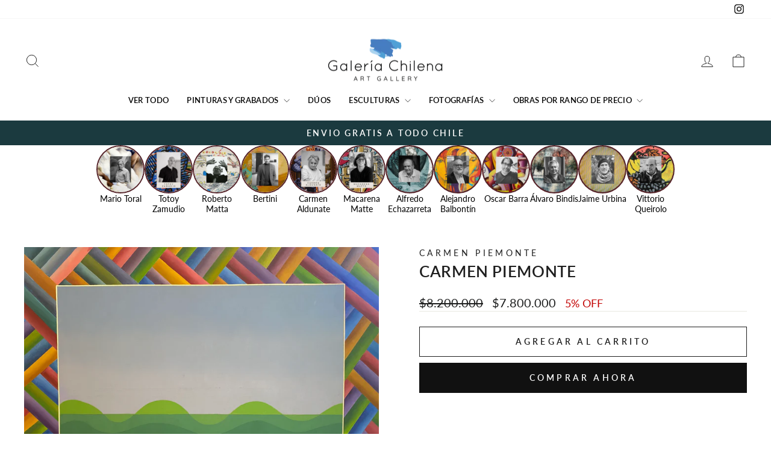

--- FILE ---
content_type: text/html; charset=utf-8
request_url: https://galeriachilena.com/products/carmen-piemonte-9
body_size: 49736
content:
<!doctype html>
<html class="no-js" lang="es" dir="ltr">
<head>
  <meta charset="utf-8">
  <meta http-equiv="X-UA-Compatible" content="IE=edge,chrome=1">
  <meta name="viewport" content="width=device-width,initial-scale=1">
  <meta name="theme-color" content="#111111">
  <link rel="canonical" href="https://galeriachilena.com/products/carmen-piemonte-9">
  <link rel="preconnect" href="https://cdn.shopify.com" crossorigin>
  <link rel="preconnect" href="https://fonts.shopifycdn.com" crossorigin>
  <link rel="dns-prefetch" href="https://productreviews.shopifycdn.com">
  <link rel="dns-prefetch" href="https://ajax.googleapis.com">
  <link rel="dns-prefetch" href="https://maps.googleapis.com">
  <link rel="dns-prefetch" href="https://maps.gstatic.com"><title>Carmen Piemonte
&ndash; Galeria Chilena
</title>
<meta name="description" content="Óleo sobre tela Medidas: 150 x 120 cm Año 1990 - 1999 Incluye certificado de autenticidad"><meta property="og:site_name" content="Galeria Chilena">
  <meta property="og:url" content="https://galeriachilena.com/products/carmen-piemonte-9">
  <meta property="og:title" content="Carmen Piemonte">
  <meta property="og:type" content="product">
  <meta property="og:description" content="Óleo sobre tela Medidas: 150 x 120 cm Año 1990 - 1999 Incluye certificado de autenticidad"><meta property="og:image" content="http://galeriachilena.com/cdn/shop/files/image_ee7ff58c-7864-4ce3-b1ea-b3b03cbc696c.heic?v=1687050025">
    <meta property="og:image:secure_url" content="https://galeriachilena.com/cdn/shop/files/image_ee7ff58c-7864-4ce3-b1ea-b3b03cbc696c.heic?v=1687050025">
    <meta property="og:image:width" content="3566">
    <meta property="og:image:height" content="2877"><meta name="twitter:site" content="@">
  <meta name="twitter:card" content="summary_large_image">
  <meta name="twitter:title" content="Carmen Piemonte">
  <meta name="twitter:description" content="Óleo sobre tela Medidas: 150 x 120 cm Año 1990 - 1999 Incluye certificado de autenticidad">
<style data-shopify>@font-face {
  font-family: Lato;
  font-weight: 600;
  font-style: normal;
  font-display: swap;
  src: url("//galeriachilena.com/cdn/fonts/lato/lato_n6.38d0e3b23b74a60f769c51d1df73fac96c580d59.woff2") format("woff2"),
       url("//galeriachilena.com/cdn/fonts/lato/lato_n6.3365366161bdcc36a3f97cfbb23954d8c4bf4079.woff") format("woff");
}

  @font-face {
  font-family: Lato;
  font-weight: 400;
  font-style: normal;
  font-display: swap;
  src: url("//galeriachilena.com/cdn/fonts/lato/lato_n4.c3b93d431f0091c8be23185e15c9d1fee1e971c5.woff2") format("woff2"),
       url("//galeriachilena.com/cdn/fonts/lato/lato_n4.d5c00c781efb195594fd2fd4ad04f7882949e327.woff") format("woff");
}


  @font-face {
  font-family: Lato;
  font-weight: 600;
  font-style: normal;
  font-display: swap;
  src: url("//galeriachilena.com/cdn/fonts/lato/lato_n6.38d0e3b23b74a60f769c51d1df73fac96c580d59.woff2") format("woff2"),
       url("//galeriachilena.com/cdn/fonts/lato/lato_n6.3365366161bdcc36a3f97cfbb23954d8c4bf4079.woff") format("woff");
}

  @font-face {
  font-family: Lato;
  font-weight: 400;
  font-style: italic;
  font-display: swap;
  src: url("//galeriachilena.com/cdn/fonts/lato/lato_i4.09c847adc47c2fefc3368f2e241a3712168bc4b6.woff2") format("woff2"),
       url("//galeriachilena.com/cdn/fonts/lato/lato_i4.3c7d9eb6c1b0a2bf62d892c3ee4582b016d0f30c.woff") format("woff");
}

  @font-face {
  font-family: Lato;
  font-weight: 600;
  font-style: italic;
  font-display: swap;
  src: url("//galeriachilena.com/cdn/fonts/lato/lato_i6.ab357ee5069e0603c2899b31e2b8ae84c4a42a48.woff2") format("woff2"),
       url("//galeriachilena.com/cdn/fonts/lato/lato_i6.3164fed79d7d987c1390528781c7c2f59ac7a746.woff") format("woff");
}

</style><link href="//galeriachilena.com/cdn/shop/t/12/assets/theme.css?v=93626464380700918791747672002" rel="stylesheet" type="text/css" media="all" />
<style data-shopify>:root {
    --typeHeaderPrimary: Lato;
    --typeHeaderFallback: sans-serif;
    --typeHeaderSize: 30px;
    --typeHeaderWeight: 600;
    --typeHeaderLineHeight: 1;
    --typeHeaderSpacing: 0.025em;

    --typeBasePrimary:Lato;
    --typeBaseFallback:sans-serif;
    --typeBaseSize: 18px;
    --typeBaseWeight: 400;
    --typeBaseSpacing: 0.0em;
    --typeBaseLineHeight: 1.4;
    --typeBaselineHeightMinus01: 1.3;

    --typeCollectionTitle: 20px;

    --iconWeight: 2px;
    --iconLinecaps: miter;

    
        --buttonRadius: 0;
    

    --colorGridOverlayOpacity: 0.1;
    --colorAnnouncement: #1b3a3f;
    --colorAnnouncementText: #ffffff;

    --colorBody: #ffffff;
    --colorBodyAlpha05: rgba(255, 255, 255, 0.05);
    --colorBodyDim: #f2f2f2;
    --colorBodyLightDim: #fafafa;
    --colorBodyMediumDim: #f5f5f5;


    --colorBorder: #e8e8e1;

    --colorBtnPrimary: #111111;
    --colorBtnPrimaryLight: #2b2b2b;
    --colorBtnPrimaryDim: #040404;
    --colorBtnPrimaryText: #ffffff;

    --colorCartDot: #ff4f33;

    --colorDrawers: #ffffff;
    --colorDrawersDim: #f2f2f2;
    --colorDrawerBorder: #e8e8e1;
    --colorDrawerText: #000000;
    --colorDrawerTextDark: #000000;
    --colorDrawerButton: #111111;
    --colorDrawerButtonText: #ffffff;

    --colorFooter: #ffffff;
    --colorFooterText: #000000;
    --colorFooterTextAlpha01: #000000;

    --colorGridOverlay: #000000;
    --colorGridOverlayOpacity: 0.1;

    --colorHeaderTextAlpha01: rgba(0, 0, 0, 0.1);

    --colorHeroText: #ffffff;

    --colorSmallImageBg: #ffffff;
    --colorLargeImageBg: #0f0f0f;

    --colorImageOverlay: #000000;
    --colorImageOverlayOpacity: 0.1;
    --colorImageOverlayTextShadow: 0.2;

    --colorLink: #1e1e1e;

    --colorModalBg: rgba(230, 230, 230, 0.6);

    --colorNav: #ffffff;
    --colorNavText: #000000;

    --colorPrice: #1c1d1d;

    --colorSaleTag: #1e1e1e;
    --colorSaleTagText: #ffffff;

    --colorTextBody: #1e1e1e;
    --colorTextBodyAlpha015: rgba(30, 30, 30, 0.15);
    --colorTextBodyAlpha005: rgba(30, 30, 30, 0.05);
    --colorTextBodyAlpha008: rgba(30, 30, 30, 0.08);
    --colorTextSavings: #C20000;

    --urlIcoSelect: url(//galeriachilena.com/cdn/shop/t/12/assets/ico-select.svg);
    --urlIcoSelectFooter: url(//galeriachilena.com/cdn/shop/t/12/assets/ico-select-footer.svg);
    --urlIcoSelectWhite: url(//galeriachilena.com/cdn/shop/t/12/assets/ico-select-white.svg);

    --grid-gutter: 17px;
    --drawer-gutter: 20px;

    --sizeChartMargin: 25px 0;
    --sizeChartIconMargin: 5px;

    --newsletterReminderPadding: 40px;

    /*Shop Pay Installments*/
    --color-body-text: #1e1e1e;
    --color-body: #ffffff;
    --color-bg: #ffffff;
    }

    .placeholder-content {
    background-image: linear-gradient(100deg, #ffffff 40%, #f7f7f7 63%, #ffffff 79%);
    }</style><script>
    document.documentElement.className = document.documentElement.className.replace('no-js', 'js');

    window.theme = window.theme || {};
    theme.routes = {
      home: "/",
      cart: "/cart.js",
      cartPage: "/cart",
      cartAdd: "/cart/add.js",
      cartChange: "/cart/change.js",
      search: "/search",
      predictiveSearch: "/search/suggest"
    };
    theme.strings = {
      soldOut: "VENDIDO",
      unavailable: "No disponible",
      inStockLabel: "En stock",
      oneStockLabel: "",
      otherStockLabel: "",
      willNotShipUntil: "Será enviado después [date]",
      willBeInStockAfter: "Estará disponible después [date]",
      waitingForStock: "Pedido pendiente, envío pronto",
      savePrice: "[saved_amount] OFF",
      cartEmpty: "Su carrito actualmente está vacío.",
      cartTermsConfirmation: "Debe aceptar los términos y condiciones de venta para pagar",
      searchCollections: "Colecciones",
      searchPages: "Páginas",
      searchArticles: "Artículos",
      productFrom: "",
      maxQuantity: "Solo puedes tener [quantity] de [title] en tu carrito."
    };
    theme.settings = {
      cartType: "drawer",
      isCustomerTemplate: false,
      moneyFormat: "${{amount_no_decimals}}",
      saveType: "percent",
      productImageSize: "portrait",
      productImageCover: false,
      predictiveSearch: true,
      predictiveSearchType: null,
      predictiveSearchVendor: false,
      predictiveSearchPrice: false,
      quickView: false,
      themeName: 'Impulse',
      themeVersion: "7.6.2"
    };
  </script>

  <script>window.performance && window.performance.mark && window.performance.mark('shopify.content_for_header.start');</script><meta name="google-site-verification" content="iNFB89lTP6mTeMF4syAiwhVtlxW_RSp98E9aCFRuJ7Y">
<meta id="shopify-digital-wallet" name="shopify-digital-wallet" content="/35878142092/digital_wallets/dialog">
<link rel="alternate" type="application/json+oembed" href="https://galeriachilena.com/products/carmen-piemonte-9.oembed">
<script async="async" src="/checkouts/internal/preloads.js?locale=es-CL"></script>
<script id="shopify-features" type="application/json">{"accessToken":"c20489263a20acd4c11716792e402db0","betas":["rich-media-storefront-analytics"],"domain":"galeriachilena.com","predictiveSearch":true,"shopId":35878142092,"locale":"es"}</script>
<script>var Shopify = Shopify || {};
Shopify.shop = "joyeria-chilena.myshopify.com";
Shopify.locale = "es";
Shopify.currency = {"active":"CLP","rate":"1.0"};
Shopify.country = "CL";
Shopify.theme = {"name":"Copia actualizada de Actualización Web Enero 2025","id":150364061910,"schema_name":"Impulse","schema_version":"7.6.2","theme_store_id":857,"role":"main"};
Shopify.theme.handle = "null";
Shopify.theme.style = {"id":null,"handle":null};
Shopify.cdnHost = "galeriachilena.com/cdn";
Shopify.routes = Shopify.routes || {};
Shopify.routes.root = "/";</script>
<script type="module">!function(o){(o.Shopify=o.Shopify||{}).modules=!0}(window);</script>
<script>!function(o){function n(){var o=[];function n(){o.push(Array.prototype.slice.apply(arguments))}return n.q=o,n}var t=o.Shopify=o.Shopify||{};t.loadFeatures=n(),t.autoloadFeatures=n()}(window);</script>
<script id="shop-js-analytics" type="application/json">{"pageType":"product"}</script>
<script defer="defer" async type="module" src="//galeriachilena.com/cdn/shopifycloud/shop-js/modules/v2/client.init-shop-cart-sync_CvZOh8Af.es.esm.js"></script>
<script defer="defer" async type="module" src="//galeriachilena.com/cdn/shopifycloud/shop-js/modules/v2/chunk.common_3Rxs6Qxh.esm.js"></script>
<script type="module">
  await import("//galeriachilena.com/cdn/shopifycloud/shop-js/modules/v2/client.init-shop-cart-sync_CvZOh8Af.es.esm.js");
await import("//galeriachilena.com/cdn/shopifycloud/shop-js/modules/v2/chunk.common_3Rxs6Qxh.esm.js");

  window.Shopify.SignInWithShop?.initShopCartSync?.({"fedCMEnabled":true,"windoidEnabled":true});

</script>
<script>(function() {
  var isLoaded = false;
  function asyncLoad() {
    if (isLoaded) return;
    isLoaded = true;
    var urls = ["https:\/\/cdn.ryviu.com\/v\/static\/js\/app.js?shop=joyeria-chilena.myshopify.com","\/\/cdn.secomapp.com\/promotionpopup\/cdn\/allshops\/joyeria-chilena\/1639364154.js?shop=joyeria-chilena.myshopify.com","\/\/www.powr.io\/powr.js?powr-token=joyeria-chilena.myshopify.com\u0026external-type=shopify\u0026shop=joyeria-chilena.myshopify.com","\/\/sumo-shopify.com\/apps\/shopify\/sumome-plugin\/js\/sumome.js?siteID=52fe1a00e37d600017212d0057d3a300038e17006afbed008d83ce00e50df600\u0026shopId=35878142092\u0026login=61b9fd5d657dae1c6ec1569ff3a1ad5a12113034\u0026shop=joyeria-chilena.myshopify.com","https:\/\/sales-pop.carecart.io\/lib\/salesnotifier.js?shop=joyeria-chilena.myshopify.com","https:\/\/cdn.hextom.com\/js\/ultimatesalesboost.js?shop=joyeria-chilena.myshopify.com","https:\/\/cdn-bundler.nice-team.net\/app\/js\/bundler.js?shop=joyeria-chilena.myshopify.com","https:\/\/sp-micro-next.b-cdn.net\/sp-micro.umd.js?shop=joyeria-chilena.myshopify.com","https:\/\/cdn.hextom.com\/js\/quickannouncementbar.js?shop=joyeria-chilena.myshopify.com","https:\/\/cdn.hextom.com\/js\/eventpromotionbar.js?shop=joyeria-chilena.myshopify.com"];
    for (var i = 0; i < urls.length; i++) {
      var s = document.createElement('script');
      s.type = 'text/javascript';
      s.async = true;
      s.src = urls[i];
      var x = document.getElementsByTagName('script')[0];
      x.parentNode.insertBefore(s, x);
    }
  };
  if(window.attachEvent) {
    window.attachEvent('onload', asyncLoad);
  } else {
    window.addEventListener('load', asyncLoad, false);
  }
})();</script>
<script id="__st">var __st={"a":35878142092,"offset":-10800,"reqid":"738a3cea-51b4-46d0-bc9d-8032fee507a5-1768827371","pageurl":"galeriachilena.com\/products\/carmen-piemonte-9","u":"fe487f1c80ad","p":"product","rtyp":"product","rid":8084103823574};</script>
<script>window.ShopifyPaypalV4VisibilityTracking = true;</script>
<script id="captcha-bootstrap">!function(){'use strict';const t='contact',e='account',n='new_comment',o=[[t,t],['blogs',n],['comments',n],[t,'customer']],c=[[e,'customer_login'],[e,'guest_login'],[e,'recover_customer_password'],[e,'create_customer']],r=t=>t.map((([t,e])=>`form[action*='/${t}']:not([data-nocaptcha='true']) input[name='form_type'][value='${e}']`)).join(','),a=t=>()=>t?[...document.querySelectorAll(t)].map((t=>t.form)):[];function s(){const t=[...o],e=r(t);return a(e)}const i='password',u='form_key',d=['recaptcha-v3-token','g-recaptcha-response','h-captcha-response',i],f=()=>{try{return window.sessionStorage}catch{return}},m='__shopify_v',_=t=>t.elements[u];function p(t,e,n=!1){try{const o=window.sessionStorage,c=JSON.parse(o.getItem(e)),{data:r}=function(t){const{data:e,action:n}=t;return t[m]||n?{data:e,action:n}:{data:t,action:n}}(c);for(const[e,n]of Object.entries(r))t.elements[e]&&(t.elements[e].value=n);n&&o.removeItem(e)}catch(o){console.error('form repopulation failed',{error:o})}}const l='form_type',E='cptcha';function T(t){t.dataset[E]=!0}const w=window,h=w.document,L='Shopify',v='ce_forms',y='captcha';let A=!1;((t,e)=>{const n=(g='f06e6c50-85a8-45c8-87d0-21a2b65856fe',I='https://cdn.shopify.com/shopifycloud/storefront-forms-hcaptcha/ce_storefront_forms_captcha_hcaptcha.v1.5.2.iife.js',D={infoText:'Protegido por hCaptcha',privacyText:'Privacidad',termsText:'Términos'},(t,e,n)=>{const o=w[L][v],c=o.bindForm;if(c)return c(t,g,e,D).then(n);var r;o.q.push([[t,g,e,D],n]),r=I,A||(h.body.append(Object.assign(h.createElement('script'),{id:'captcha-provider',async:!0,src:r})),A=!0)});var g,I,D;w[L]=w[L]||{},w[L][v]=w[L][v]||{},w[L][v].q=[],w[L][y]=w[L][y]||{},w[L][y].protect=function(t,e){n(t,void 0,e),T(t)},Object.freeze(w[L][y]),function(t,e,n,w,h,L){const[v,y,A,g]=function(t,e,n){const i=e?o:[],u=t?c:[],d=[...i,...u],f=r(d),m=r(i),_=r(d.filter((([t,e])=>n.includes(e))));return[a(f),a(m),a(_),s()]}(w,h,L),I=t=>{const e=t.target;return e instanceof HTMLFormElement?e:e&&e.form},D=t=>v().includes(t);t.addEventListener('submit',(t=>{const e=I(t);if(!e)return;const n=D(e)&&!e.dataset.hcaptchaBound&&!e.dataset.recaptchaBound,o=_(e),c=g().includes(e)&&(!o||!o.value);(n||c)&&t.preventDefault(),c&&!n&&(function(t){try{if(!f())return;!function(t){const e=f();if(!e)return;const n=_(t);if(!n)return;const o=n.value;o&&e.removeItem(o)}(t);const e=Array.from(Array(32),(()=>Math.random().toString(36)[2])).join('');!function(t,e){_(t)||t.append(Object.assign(document.createElement('input'),{type:'hidden',name:u})),t.elements[u].value=e}(t,e),function(t,e){const n=f();if(!n)return;const o=[...t.querySelectorAll(`input[type='${i}']`)].map((({name:t})=>t)),c=[...d,...o],r={};for(const[a,s]of new FormData(t).entries())c.includes(a)||(r[a]=s);n.setItem(e,JSON.stringify({[m]:1,action:t.action,data:r}))}(t,e)}catch(e){console.error('failed to persist form',e)}}(e),e.submit())}));const S=(t,e)=>{t&&!t.dataset[E]&&(n(t,e.some((e=>e===t))),T(t))};for(const o of['focusin','change'])t.addEventListener(o,(t=>{const e=I(t);D(e)&&S(e,y())}));const B=e.get('form_key'),M=e.get(l),P=B&&M;t.addEventListener('DOMContentLoaded',(()=>{const t=y();if(P)for(const e of t)e.elements[l].value===M&&p(e,B);[...new Set([...A(),...v().filter((t=>'true'===t.dataset.shopifyCaptcha))])].forEach((e=>S(e,t)))}))}(h,new URLSearchParams(w.location.search),n,t,e,['guest_login'])})(!0,!0)}();</script>
<script integrity="sha256-4kQ18oKyAcykRKYeNunJcIwy7WH5gtpwJnB7kiuLZ1E=" data-source-attribution="shopify.loadfeatures" defer="defer" src="//galeriachilena.com/cdn/shopifycloud/storefront/assets/storefront/load_feature-a0a9edcb.js" crossorigin="anonymous"></script>
<script data-source-attribution="shopify.dynamic_checkout.dynamic.init">var Shopify=Shopify||{};Shopify.PaymentButton=Shopify.PaymentButton||{isStorefrontPortableWallets:!0,init:function(){window.Shopify.PaymentButton.init=function(){};var t=document.createElement("script");t.src="https://galeriachilena.com/cdn/shopifycloud/portable-wallets/latest/portable-wallets.es.js",t.type="module",document.head.appendChild(t)}};
</script>
<script data-source-attribution="shopify.dynamic_checkout.buyer_consent">
  function portableWalletsHideBuyerConsent(e){var t=document.getElementById("shopify-buyer-consent"),n=document.getElementById("shopify-subscription-policy-button");t&&n&&(t.classList.add("hidden"),t.setAttribute("aria-hidden","true"),n.removeEventListener("click",e))}function portableWalletsShowBuyerConsent(e){var t=document.getElementById("shopify-buyer-consent"),n=document.getElementById("shopify-subscription-policy-button");t&&n&&(t.classList.remove("hidden"),t.removeAttribute("aria-hidden"),n.addEventListener("click",e))}window.Shopify?.PaymentButton&&(window.Shopify.PaymentButton.hideBuyerConsent=portableWalletsHideBuyerConsent,window.Shopify.PaymentButton.showBuyerConsent=portableWalletsShowBuyerConsent);
</script>
<script>
  function portableWalletsCleanup(e){e&&e.src&&console.error("Failed to load portable wallets script "+e.src);var t=document.querySelectorAll("shopify-accelerated-checkout .shopify-payment-button__skeleton, shopify-accelerated-checkout-cart .wallet-cart-button__skeleton"),e=document.getElementById("shopify-buyer-consent");for(let e=0;e<t.length;e++)t[e].remove();e&&e.remove()}function portableWalletsNotLoadedAsModule(e){e instanceof ErrorEvent&&"string"==typeof e.message&&e.message.includes("import.meta")&&"string"==typeof e.filename&&e.filename.includes("portable-wallets")&&(window.removeEventListener("error",portableWalletsNotLoadedAsModule),window.Shopify.PaymentButton.failedToLoad=e,"loading"===document.readyState?document.addEventListener("DOMContentLoaded",window.Shopify.PaymentButton.init):window.Shopify.PaymentButton.init())}window.addEventListener("error",portableWalletsNotLoadedAsModule);
</script>

<script type="module" src="https://galeriachilena.com/cdn/shopifycloud/portable-wallets/latest/portable-wallets.es.js" onError="portableWalletsCleanup(this)" crossorigin="anonymous"></script>
<script nomodule>
  document.addEventListener("DOMContentLoaded", portableWalletsCleanup);
</script>

<link id="shopify-accelerated-checkout-styles" rel="stylesheet" media="screen" href="https://galeriachilena.com/cdn/shopifycloud/portable-wallets/latest/accelerated-checkout-backwards-compat.css" crossorigin="anonymous">
<style id="shopify-accelerated-checkout-cart">
        #shopify-buyer-consent {
  margin-top: 1em;
  display: inline-block;
  width: 100%;
}

#shopify-buyer-consent.hidden {
  display: none;
}

#shopify-subscription-policy-button {
  background: none;
  border: none;
  padding: 0;
  text-decoration: underline;
  font-size: inherit;
  cursor: pointer;
}

#shopify-subscription-policy-button::before {
  box-shadow: none;
}

      </style>

<script>window.performance && window.performance.mark && window.performance.mark('shopify.content_for_header.end');</script>

  <script src="//galeriachilena.com/cdn/shop/t/12/assets/vendor-scripts-v11.js" defer="defer"></script><script src="//galeriachilena.com/cdn/shop/t/12/assets/theme.js?v=22325264162658116151747671986" defer="defer"></script>
<!-- BEGIN app block: shopify://apps/gsc-countdown-timer/blocks/countdown-bar/58dc5b1b-43d2-4209-b1f3-52aff31643ed --><style>
  .gta-block__error {
    display: flex;
    flex-flow: column nowrap;
    gap: 12px;
    padding: 32px;
    border-radius: 12px;
    margin: 12px 0;
    background-color: #fff1e3;
    color: #412d00;
  }

  .gta-block__error-title {
    font-size: 18px;
    font-weight: 600;
    line-height: 28px;
  }

  .gta-block__error-body {
    font-size: 14px;
    line-height: 24px;
  }
</style>

<script>
  (function () {
    try {
      window.GSC_COUNTDOWN_META = {
        product_collections: [{"id":454699188438,"handle":"artistas-destacadas","title":"ARTISTAS DESTACADAS","updated_at":"2026-01-19T09:04:12-03:00","body_html":"","published_at":"2025-03-04T11:25:43-03:00","sort_order":"best-selling","template_suffix":"","disjunctive":true,"rules":[{"column":"vendor","relation":"equals","condition":"Carmen Aldunate"},{"column":"vendor","relation":"equals","condition":"Carmen Piemonte"},{"column":"vendor","relation":"equals","condition":"Carla Effa"},{"column":"vendor","relation":"equals","condition":"Carolina Ramos"},{"column":"vendor","relation":"equals","condition":"Catalina Abbott"},{"column":"vendor","relation":"equals","condition":"Claudia Larenas"},{"column":"vendor","relation":"equals","condition":"Denise Atal"},{"column":"vendor","relation":"equals","condition":"Elsa Bolívar"},{"column":"vendor","relation":"equals","condition":"Lourdes Naveillan"},{"column":"vendor","relation":"equals","condition":"Ximena Guttmann"},{"column":"vendor","relation":"equals","condition":"Tola Navarro"},{"column":"vendor","relation":"equals","condition":"Tatiana Tarasova"},{"column":"vendor","relation":"equals","condition":"Soledad Ramsay"},{"column":"vendor","relation":"equals","condition":"Soledad Alsina"},{"column":"vendor","relation":"equals","condition":"Roser Bru"},{"column":"vendor","relation":"equals","condition":"Paola Espinosa"},{"column":"vendor","relation":"equals","condition":"Pancha Nuñez"},{"column":"vendor","relation":"equals","condition":"Olivia Allamand"},{"column":"vendor","relation":"equals","condition":"Maureen Corvalán"},{"column":"vendor","relation":"equals","condition":"María José Romero"},{"column":"vendor","relation":"equals","condition":"María Angélica Echavarri"},{"column":"vendor","relation":"equals","condition":"Macarena Matte"},{"column":"vendor","relation":"equals","condition":"Luz benavente"}],"published_scope":"web"},{"id":181997633676,"handle":"carmen-piemonte","title":"Carmen Piemonte","updated_at":"2025-08-11T07:02:05-04:00","body_html":"\u003cmeta charset=\"utf-8\"\u003e\n\u003cp data-mce-fragment=\"1\"\u003eCarmen Piemonte Miani, pintora de origen italiano. Nació en Buia, cerca de Venetto, Italia, el 28 de octubre de 1930.\u003c\/p\u003e\n\u003cp data-mce-fragment=\"1\"\u003eEstudió en la Escuela de Bellas Artes de la Universidad de Chile, donde fue alumna de Ramón Vergara Grez, fundador del Grupo Rectángulo. En el año 1955 obtuvo el título de Profesora de Artes Plásticas.\u003c\/p\u003e\n\u003cp data-mce-fragment=\"1\"\u003eDesde 1959 se dedicó a la docencia, ejerciendo como profesora de Artes Plásticas en diversos colegios de Santiago hasta 1970.\u003c\/p\u003e\n\u003cp data-mce-fragment=\"1\"\u003eEntre los años 1965 y 1970, trabajó como profesora ayudante de la Cátedra de Dibujo de Ramón Vergara Grez, en la Escuela de Bellas Artes de la Universidad de Chile. Posteriormente, desde 1970 a 1974 dictó el curso Forma y Color en esta misma casa de estudios.\u003c\/p\u003e\n\u003cp data-mce-fragment=\"1\"\u003eEn los años 1971 y 1972, fue becada por el Gobierno Italiano para realizar estudios de perfeccionamiento en la Academia de Roma, donde estudió con el profesor Gentillini.\u003c\/p\u003e\n\u003cp data-mce-fragment=\"1\"\u003eSu trabajo emergió en el medio artístico en 1965 integrando el movimiento Forma y Espacio. Esta agrupación fue continuadora de la abstracción geométrica sustentada por el Grupo Rectángulo.\u003c\/p\u003e\n\u003cp data-mce-fragment=\"1\"\u003eCarmen Piemonte ha cumplido diversas labores y asesorías artísticas, como la presidencia de la Asociación Chilena de Pintores y Escultores de Chile y la dirección de su propia academia.\u003c\/p\u003e","published_at":"2020-04-20T18:16:57-04:00","sort_order":"best-selling","template_suffix":"","disjunctive":false,"rules":[{"column":"tag","relation":"equals","condition":"Carmen Piemonte"}],"published_scope":"web","image":{"created_at":"2020-04-20T18:18:07-04:00","alt":null,"width":2190,"height":1054,"src":"\/\/galeriachilena.com\/cdn\/shop\/collections\/Carmen-Piemonte.jpg?v=1625798541"}},{"id":403219677398,"handle":"obras-de-mas-de-2-500-000","title":"Obras de más de $2.500.000","updated_at":"2026-01-15T11:48:25-03:00","body_html":"","published_at":"2022-03-07T12:52:35-03:00","sort_order":"manual","template_suffix":"","disjunctive":false,"rules":[{"column":"variant_price","relation":"greater_than","condition":"2500000"}],"published_scope":"web"},{"id":405707587798,"handle":"pinturas","title":"Pinturas","updated_at":"2026-01-02T12:34:46-03:00","body_html":"","published_at":"2022-04-20T19:51:18-04:00","sort_order":"best-selling","template_suffix":"","disjunctive":false,"rules":[{"column":"tag","relation":"equals","condition":"telas"}],"published_scope":"web"},{"id":181759705228,"handle":"pinturas-y-grabados","title":"PINTURAS Y GRABADOS","updated_at":"2026-01-19T09:04:12-03:00","body_html":"","published_at":"2020-04-18T17:45:26-04:00","sort_order":"created-desc","template_suffix":"","disjunctive":false,"rules":[{"column":"tag","relation":"equals","condition":"PINTURAS Y GRABADOS"}],"published_scope":"web","image":{"created_at":"2020-04-18T17:47:30-04:00","alt":null,"width":1054,"height":606,"src":"\/\/galeriachilena.com\/cdn\/shop\/collections\/Etoile-Des-Jardins-min.jpg?v=1637030534"}}],
        product_tags: ["carmen piemonte","PINTURAS Y GRABADOS","telas"],
      };

      const widgets = [{"bar":{"sticky":true,"justify":"center","position":"top","closeButton":{"color":"#616161","enabled":true}},"key":"GSC-BAR-xDXdDWovQvfG","type":"bar","timer":{"date":"2025-10-02T00:00:00.000Z","mode":"daily","daily":{"tz":"America\/Santiago","endHours":23,"endMinutes":59,"repeatDays":[0,1,2,3,4,5,6],"startHours":0,"startMinutes":45},"hours":72,"onEnd":"restart","minutes":0,"seconds":0,"scheduling":{"end":null,"start":null}},"content":{"align":"center","items":[{"id":"text-EUbjJRAcqulp","type":"text","align":"left","color":"#ffffff","value":"Último día CYBER  15% OFF EXTRA","enabled":true,"padding":{"mobile":{},"desktop":{}},"fontFamily":"font1","fontWeight":"700","textTransform":"unset","mobileFontSize":"16px","desktopFontSize":"24px","mobileLineHeight":"1.3","desktopLineHeight":"1.2","mobileLetterSpacing":"0","desktopLetterSpacing":"0"},{"id":"text-ARHePLCYBMqg","type":"text","align":"left","color":"#e0e0e0","value":"código: ARTE15","enabled":true,"padding":{"mobile":{},"desktop":{}},"fontFamily":"font1","fontWeight":"400","textTransform":"unset","mobileFontSize":"12px","desktopFontSize":"15px","mobileLineHeight":"1.3","desktopLineHeight":"1.3","mobileLetterSpacing":"0","desktopLetterSpacing":"0"},{"id":"timer-fCWGAaczYrMJ","type":"timer","view":"custom","border":{"size":"2px","color":"#FFFFFF","enabled":false},"digits":{"gap":"0px","color":"#ffffff","fontSize":"60px","fontFamily":"font2","fontWeight":"600"},"labels":{"days":"days","color":"#ffffff","hours":"hours","enabled":true,"minutes":"mins","seconds":"secs","fontSize":"24px","fontFamily":"font3","fontWeight":"500","milliseconds":"ms","textTransform":"unset"},"layout":"separate","margin":{"mobile":{},"desktop":{}},"radius":{"value":"16px","enabled":false},"shadow":{"type":"","color":"black","enabled":true},"enabled":true,"padding":{"mobile":{},"desktop":{"top":"0px"}},"fontSize":{"mobile":"14px","desktop":"18px"},"separator":{"type":"colon","color":"#ffffff","enabled":true},"background":{"blur":"2px","color":"#eeeeee","enabled":false},"unitFormat":"h:m:s","mobileWidth":"160px","desktopWidth":"224px"},{"id":"button-rANpSlsqwnNn","href":"https:\/\/shopify.com","type":"button","label":"Shop now","width":"content","border":{"size":"2px","color":"#000000","enabled":false},"margin":{"mobile":{"top":"0px","left":"0px","right":"0px","bottom":"0px"},"desktop":{"top":"0px","left":"0px","right":"0px","bottom":"0px"}},"radius":{"value":"8px","enabled":true},"target":"_self","enabled":false,"padding":{"mobile":{"top":"8px","left":"12px","right":"12px","bottom":"8px"},"desktop":{"top":"12px","left":"32px","right":"32px","bottom":"12px"}},"textColor":"#000000","background":{"blur":"0px","color":"#ffffff","enabled":true},"fontFamily":"font1","fontWeight":"500","textTransform":"unset","mobileFontSize":"12px","desktopFontSize":"14px","mobileLetterSpacing":"0","desktopLetterSpacing":"0"},{"id":"coupon-sAOvfrHCoUYb","code":"PASTE YOUR CODE","icon":{"type":"discount-star","enabled":true},"type":"coupon","label":"Save 35%","action":"copy","border":{"size":"1px","color":"#747474","enabled":true},"margin":{"mobile":{"top":"0px","left":"0px","right":"0px","bottom":"0px"},"desktop":{"top":"0px","left":"0px","right":"0px","bottom":"0px"}},"radius":{"value":"6px","enabled":true},"enabled":false,"padding":{"mobile":{"top":"4px","left":"12px","right":"12px","bottom":"4px"},"desktop":{"top":"8px","left":"16px","right":"16px","bottom":"8px"}},"textColor":"#ffffff","background":{"blur":"0px","color":"#2a2a2a","enabled":true},"fontFamily":"font1","fontWeight":"600","textTransform":"uppercase","mobileFontSize":"12px","desktopFontSize":"14px"}],"border":{"size":"1px","color":"#000000","enabled":false},"layout":"column","margin":{"mobile":{"top":"0px","left":"0px","right":"0px","bottom":"0px"},"desktop":{"top":"0px","left":"0px","right":"0px","bottom":"0px"}},"radius":{"value":"8px","enabled":false},"padding":{"mobile":{"top":"4px","left":"0px","right":"0px","bottom":"4px"},"desktop":{"top":"8px","left":"28px","right":"28px","bottom":"8px"}},"mobileGap":"6px","background":{"src":null,"blur":"8px","source":"color","bgColor":"#790b03","enabled":true,"overlayColor":"rgba(0,0,0,0)"},"desktopGap":"24px","mobileWidth":"100%","desktopWidth":"400px","backgroundClick":{"url":"","target":"_self","enabled":false}},"enabled":false,"general":{"font1":"inherit","font2":"inherit","font3":"inherit","preset":"bar3","breakpoint":"768px"},"section":null,"userCss":"","targeting":{"geo":null,"pages":{"cart":true,"home":true,"other":true,"password":true,"products":{"mode":"all","tags":[],"enabled":true,"specificProducts":[],"productsInCollections":[]},"collections":{"mode":"all","items":[],"enabled":true}}}},{"key":"GSC-SMALL-ZhPSoiRjDJTr","type":"block","timer":{"date":"2025-10-02T00:00:00.000Z","mode":"daily","daily":{"tz":"America\/Santiago","endHours":23,"endMinutes":59,"repeatDays":[0,1,2,3,4,5,6],"startHours":0,"startMinutes":0},"hours":4,"onEnd":"none","minutes":0,"seconds":0,"scheduling":{"end":null,"start":null}},"content":{"align":"center","items":[{"id":"text-EotlrcTOhjdZ","type":"text","align":"left","color":"#ffffff","value":"CYBER GALERÍA","enabled":true,"padding":{"mobile":{},"desktop":{"bottom":"8px"}},"fontFamily":"font1","fontWeight":"700","textTransform":"unset","mobileFontSize":"32px","desktopFontSize":"32px","mobileLineHeight":"1.3","desktopLineHeight":"1.3","mobileLetterSpacing":"0","desktopLetterSpacing":"0"},{"id":"text-WZVJRcGQlTHa","type":"text","align":"left","color":"#ffffff","value":"15% OFF EXTRA - ÚLTIMO DÍA!","enabled":true,"padding":{"mobile":{"bottom":"8px"},"desktop":{"bottom":"10px"}},"fontFamily":"font1","fontWeight":"400","textTransform":"unset","mobileFontSize":"16px","desktopFontSize":"16px","mobileLineHeight":"1.3","desktopLineHeight":"1.3","mobileLetterSpacing":"0","desktopLetterSpacing":"0"},{"id":"timer-oVgzrMRKibaA","type":"timer","view":"custom","border":{"size":"2px","color":"rgba(255,250,58,0.1)","enabled":true},"digits":{"gap":"0px","color":"#ffffff","fontSize":"56px","fontFamily":"font2","fontWeight":"600"},"labels":{"days":"days","color":"#ffffff","hours":"hours","enabled":true,"minutes":"mins","seconds":"secs","fontSize":"17px","fontFamily":"font3","fontWeight":"500","milliseconds":"ms","textTransform":"uppercase"},"layout":"separate","margin":{"mobile":{},"desktop":{}},"radius":{"value":"16px","enabled":true},"shadow":{"type":"","color":"black","enabled":true},"enabled":true,"padding":{"mobile":{},"desktop":{"top":"0px","bottom":"8px"}},"fontSize":{"mobile":"14px","desktop":"18px"},"separator":{"type":"colon","color":"#ffffff","enabled":true},"background":{"blur":"2px","color":"#f42241","enabled":false},"unitFormat":"h:m:s","mobileWidth":"100%","desktopWidth":"100%"},{"id":"button-hOTudLMqQMTi","href":"https:\/\/shopify.com","type":"button","label":"Button","width":"content","border":{"size":"1px","color":"#fffa3a","enabled":true},"margin":{"mobile":{"top":"0px","left":"0px","right":"0px","bottom":"0px"},"desktop":{"top":"0px","left":"0px","right":"0px","bottom":"0px"}},"radius":{"value":"12px","enabled":true},"target":"_blank","enabled":false,"padding":{"mobile":{"top":"12px","left":"40px","right":"40px","bottom":"12px"},"desktop":{"top":"16px","left":"48px","right":"48px","bottom":"16px"}},"textColor":"#f53f3f","background":{"blur":"0px","color":"#fffa3a","enabled":true},"fontFamily":"font1","fontWeight":"600","textTransform":"uppercase","mobileFontSize":"16px","desktopFontSize":"16px","mobileLetterSpacing":"0","desktopLetterSpacing":"0"},{"id":"coupon-UxzFGqedHkFi","code":"ARTE15","icon":{"type":"discount-star","enabled":true},"type":"coupon","label":"cupón: arte15","action":"copy","border":{"size":"1px","color":"#ffffff","enabled":true},"margin":{"mobile":{"top":"0px","left":"0px","right":"0px","bottom":"0px"},"desktop":{"top":"0px","left":"0px","right":"0px","bottom":"0px"}},"radius":{"value":"12px","enabled":true},"enabled":true,"padding":{"mobile":{"top":"4px","left":"12px","right":"12px","bottom":"4px"},"desktop":{"top":"16px","left":"24px","right":"24px","bottom":"16px"}},"textColor":"#ffffff","background":{"blur":"0px","color":"rgba(238,68,68,0.34)","enabled":true},"fontFamily":"font3","fontWeight":"400","textTransform":"uppercase","mobileFontSize":"12px","desktopFontSize":"18px"}],"border":{"size":"1px","color":"#000000","enabled":false},"layout":"column","margin":{"mobile":{"top":"0px","left":"0px","right":"0px","bottom":"0px"},"desktop":{"top":"0px","left":"0px","right":"0px","bottom":"0px"}},"radius":{"value":"20px","enabled":true},"padding":{"mobile":{"top":"16px","left":"20px","right":"20px","bottom":"16px"},"desktop":{"top":"20px","left":"24px","right":"24px","bottom":"20px"}},"mobileGap":"6px","background":{"src":null,"blur":"8px","source":"color","bgColor":"#a3140a","enabled":true,"overlayColor":"rgba(0,0,0,0)"},"desktopGap":"6px","mobileWidth":"100%","desktopWidth":"460px","backgroundClick":{"url":"","target":"_self","enabled":false}},"enabled":false,"general":{"font1":"inherit","font2":"inherit","font3":"inherit","preset":"small8","breakpoint":"768px"},"section":null,"userCss":"","targeting":null}];

      if (Array.isArray(window.GSC_COUNTDOWN_WIDGETS)) {
        window.GSC_COUNTDOWN_WIDGETS.push(...widgets);
      } else {
        window.GSC_COUNTDOWN_WIDGETS = widgets || [];
      }
    } catch (e) {
      console.log(e);
    }
  })();
</script>


<!-- END app block --><!-- BEGIN app block: shopify://apps/bundler/blocks/bundler-script-append/7a6ae1b8-3b16-449b-8429-8bb89a62c664 --><script defer="defer">
	/**	Bundler script loader, version number: 2.0 */
	(function(){
		var loadScript=function(a,b){var c=document.createElement("script");c.type="text/javascript",c.readyState?c.onreadystatechange=function(){("loaded"==c.readyState||"complete"==c.readyState)&&(c.onreadystatechange=null,b())}:c.onload=function(){b()},c.src=a,document.getElementsByTagName("head")[0].appendChild(c)};
		appendScriptUrl('joyeria-chilena.myshopify.com');

		// get script url and append timestamp of last change
		function appendScriptUrl(shop) {

			var timeStamp = Math.floor(Date.now() / (1000*1*1));
			var timestampUrl = 'https://bundler.nice-team.net/app/shop/status/'+shop+'.js?'+timeStamp;

			loadScript(timestampUrl, function() {
				// append app script
				if (typeof bundler_settings_updated == 'undefined') {
					console.log('settings are undefined');
					bundler_settings_updated = 'default-by-script';
				}
				var scriptUrl = "https://cdn-bundler.nice-team.net/app/js/bundler-script.js?shop="+shop+"&"+bundler_settings_updated;
				loadScript(scriptUrl, function(){});
			});
		}
	})();

	var BndlrScriptAppended = true;
	
</script>

<!-- END app block --><!-- BEGIN app block: shopify://apps/live-product-options/blocks/app-embed/88bfdf40-5e27-4962-a966-70c8d1e87757 --><script>
  window.theme = window.theme || {};window.theme.moneyFormat = "${{amount_no_decimals}}";window.theme.moneyFormatWithCurrency = "${{amount_no_decimals}} CLP";
  window.theme.currencies = ['CLP'];
</script><script src="https://assets.cloudlift.app/api/assets/options.js?shop=joyeria-chilena.myshopify.com" defer="defer"></script>
<!-- END app block --><!-- BEGIN app block: shopify://apps/whatmore-shoppable-videos/blocks/app-embed/20db8a72-315a-4364-8885-64219ee48303 -->

<div class="whatmore-base">
  <div id="whatmoreShopId" data-wh="35878142092"> </div>
  <div id="whatmoreProductId" data-wh="8084103823574"> </div>
  <div id="whatmoreExtensionType" data-wh="product"> </div>
  <div class="whatmore-template-type" data-wh="template-embed"> </div><div id="whatmoreVariantId" data-wh="44281637503190"> </div><div id="whatmoreEmbedAppPositionPortrait" data-wh="right"> </div><div id="whatmoreEmbedAppHorizontalPaddingPortrait" data-wh="5"> </div><div id="whatmoreEmbedAppVerticalPaddingPortrait" data-wh="150"> </div><div id="whatmoreEmbedAppVideoPlayerSizePortrait" data-wh="50"> </div><div id="whatmoreEmbedAppPositionLandscape" data-wh="right"> </div><div id="whatmoreEmbedAppHorizontalPaddingLandscape" data-wh="5"> </div><div id="whatmoreEmbedAppVerticalPaddingLandscape" data-wh="150"> </div><div id="whatmoreEmbedAppVideoPlayerSizeLandscape" data-wh="50"> </div><div id="whatmoreEmbedAppUseVariant" data-wh="false"> </div><div id="whatmoreEmbedAppVideoTitle" data-wh=""> </div>
    <div id="whatmoreIsInDesignMode" data-wh='false'> </div>
  
<div class="whatmore-widget" data-wh="embed"></div>
  <div id="whatmore-anchor" style="width:0px; height: 0px;">
    <a aria-label="Visit Whatmore homepage" href="https://www.whatmore.ai"></a>
  </div>
  <div class="whatmore-render-root"></div>

</div>

<script>
  window.whatmore = {}
  window.whatmore.storyEvents = null;
  window.whatmore.frontendCustomizations = {"brand_name":"Galeria Chilena","brand_theme_color":"#343434","brand_theme_font":"Lato","brand_ui_theme":"round","brand_text_color":"#343434","brand_video_view_count":"hide","event_ordering_format":"none","is_event_tracked":false,"show_single_product_tile":false,"show_add_to_cart_on_card_template":false,"shuffle_batch_size":5,"add_to_cart_button_type":"basic","show_options_chart":false,"options_chart_image_link":"","is_multi_size_chart":false,"options_chart_name":"","default_swipe_direction":"vertical","add_navigation_buttons_for_swipe":false,"tertiary_color":"#bc2a8d","atc_button_text":"ADD TO CART","buy_now_button_text":"BUY NOW","show_open_close_products_button":false,"add_whatmore_tag_to_checkout_link":true,"add_to_cart_form_class_name":"","cart_icon_button_click_action":"open_cart_slider","initiate_cart_slider_event_on_atc_click":true,"initiate_product_ratings_loading_after_event_data_loaded":false,"show_swipe_indicator_in_landscape":false,"coverflow_effect_landscape_view":true,"brand_custom_css":"div:has(div.whatmore-base) { max-width: 100% !important; }","swiper_arrow_color":"white","show_homepage_videos_in_pdp":false,"product_info_text_color":"#000","order_tracking":{"initiate_order_tracking_event_after_atc":false,"add_whatmore_line_item_property":false,"add_whatmore_attribute":true,"add_whatmore_attribute_on_cart_page":true,"disable_impression_order_tracking":false},"atc_config":{"brand_atc_button_color":"#000000","brand_atc_button_padding_in_px":4,"brand_atc_button_text_color":"#ffffff","atc_buy_now_alignment":"horizontal"},"banner_config":{"is_banner_clickable":false,"show_cta":false,"landscape_multiplier":0.8,"portrait_multiplier":1.0,"landscape_aspect_ratio":0.5625,"portrait_aspect_ratio":1.77,"is_full_screen":false,"show_navigation_dots":true,"selected_dot_color":"#252525","min_height":"400"},"buy_now_config":{"show_buy_now_button":true,"show_custom_buy_now_button":false,"show_add_to_cart_button":true,"show_view_more_inplace_of_buy_now":true,"view_more_button_text":"MORE INFO","enable_shopflo_checkout":false},"utm":{"activate_utm":true,"utm_source":"utm_source=whatmore-live","utm_campaign":"utm_campaign=video-shopping","utm_medium_product_page":"utm_medium=product-page","utm_medium_checkout_page":"utm_medium=checkout","utm_medium_cart_page":"utm_medium=cart"},"brand_fonts":{"carousel_title_font":null,"carousel_title_font_weight":"400","carousel_title_font_line_height":"normal","carousel_title_font_letter_spacing":"normal","brand_primary_font":null,"story_title_font":null},"carousel_config":{"width_multiplier":1.1,"show_navigation_arrows_in_portrait":false,"is_event_loop":false,"theme_horizontal_margin":0},"event_tracking":{"is_enabled":true,"push_time":14,"bulk_event_count":10,"enable_pdp_visit":false,"enable_clp_visit":false},"product_config":{"tile_type":"broad-tile","show_cta":true,"tile_bg_opacity":10,"details_api_available":true,"update_product_details_on_product_page_load":false,"use_product_page_link_as_client_product_id":false,"show_product_swiper_initially":true,"product_image_fit_type":"contain","show_cta_icon":true,"show_product_price":true,"get_price_and_currency_details_from_api":false,"currency_code_to_symbol_map":{},"add_currency_query_param_in_product_url":false,"variant_selection_tile_height_factor":4,"product_tile_bottom_margin":"5px","show_shop_now_button_only":false,"font_price_multiplicator":1.0,"product_tile_custom_text":"","product_tile_custom_text_color":"green","show_first_product_tile":false,"navigate_to_cart_page":false,"product_tile_shopnow_custom_text":"","product_tile_shopnow_custom_font_style":"","product_tile_shopnow_custom_text_color":"#343434","is_tile_width":false,"shop_now_text":"SHOP NOW","show_new_atc_tile":false,"show_view_product_text":false,"show_go_to_cart_text":false,"show_product_type":false,"enable_bulk_atc":false},"collections_config":{"use_page_link_as_collection_id":false,"multi_carousel_enabled":false,"story_tile_size_factor":1.0,"tile_margin_right":"5","remove_borders":false,"show_popup_out_of_view":false,"homepage_collection_ids":[],"set_tile_width_auto":false},"event_tile_config":{"view_count_template":"template-icon","show_views":"show","animate_on_focus":true,"space_between_tiles":1.0,"gap_between_tiles":0,"shadow_config":"0px 0px 5px 0px #B0B0B0","bg_config":"white","playback_icon_color":"#F5F5F5","min_height":"300","show_product_thumbnail":false,"show_heading_in_single_tile_carousel":false,"show_product_tile_thumbnail_template_a":true,"show_product_tile":false,"show_atc_on_hover_premium":false,"event_thumbnail_b_title_font_multiplier":1.0,"event_thumbnail_b_price_font_multiplier":1.0},"product_page_popup_config":{"show_product_page_popup":true,"ultra_minimize_on_scroll":false,"popUpZindex":2147483647,"show_popup_on_scroll":false,"show_product_page_popup_in_preview":true,"show_order_by_date_events":false,"show_all_events":false},"show_whatmore_label_in_landscape_view":false,"ga_tracking_id":null,"ga4_tracking_id":null,"ga_config":{"is_ga_4":false,"is_ga_3":true,"use_existing_ga_id":true},"stories_config":{"show_stories_in_landscape_mode":true,"show_stories_in_mobile_mode":true,"story_tile_size_factor_landscape":1.0,"landscape_bottom_margin":"0%","portrait_bottom_margin":"0%","stories_border_colors":null,"stories_title_font_factor":1.0,"stories_title_font_color":"#000000","story_tiles_spacing_factor":1.0,"story_show_navigation_arrows":false,"min_height":"120","is_story_tile_size_fixed":false},"backend_config":{"use_cdn_cache_endpoint":false},"cdn_config":{"fallback_cdn":"BUNNYCDN"},"theme_config":{"event_tile_border_width":"0px","event_tile_border_color":"white","event_view_count_bg_color":"rgb(0, 0, 0, 0.6)","event_view_count_text_color":"white","event_tile_product_desc_border_width":"1px"},"brand_metadata":{"domain_context":"shopify"},"social_sharing":{"activate_link_sharing":true,"activate_likes":true,"link_sharing_title":"Whatmore","link_sharing_text":"Hey! Checkout the video of this amazing product I discovered!","show_share_text_below_button":true,"show_liked_text_below_button":true,"like_fill_color":"red","share_text_threshold_count":10,"like_text_threshold_count":1,"share_product_url_link":"","whatsapp_icon_active":false,"whatsapp_icon_redirect_url":"","whatsapp_icon_helper_text":"Talk to us","whatsapp_icon_helper_text_font_multiplier":0.3,"show_whatmore_branding":true,"social_icons_size_multiplier":1.0},"navigation_config":{"enable_browser_navigation_on_click":true,"navigation_label_name":"whatmoreLive"},"shopnow_config":{"CTA_border_width":"1px","CTA_border_color":"#343434","atc_color":"#343434","atc_text_color":"#ffffff","buy_now_button_color":"white","buy_now_button_text_color":"#343434","brand_selected_options_bg":"black","brand_options_bg":"#D3D3D3","brand_options_text_color":"black","brand_selected_options_text_color":"white","brand_color_option_border_radius":"50%","brand_color_option_border_color":"black","brand_divider_color":"#343434","brand_product_desc_shown":true,"is_discount_label_percent":true,"discount_percent_bg_color":"green","discount_text_color":"white","discount_label_border_radius":"4"},"spotlight_config":{"size_factor":1.8,"position":"left","horizontal_padding":10,"vertical_padding":10,"ultraminimize_on_scroll":false,"enable_spotlight":false,"show_once_to_user":false,"enable_in_homepage":true,"enable_page_id_set":[],"enable_collection_id_set":[],"enable_all_pages":false},"event_tile_with_product_info":{"landscape_font_multiplier":0.057,"portrait_font_multiplier":0.065,"show_discount_label":true,"show_thumbnail_image":true,"show_product_info":true,"show_price_info":true,"show_atc_button_outside_tile":false,"show_atc_on_hover":false,"show_atc_button_template_feed":false,"show_thumbnail_image_template_feed":false,"atc_button_color":"rgba(0, 0, 0, 0.75)","atc_button_text_color":"white"},"event_tile_product_card":{"navigate_to_product":false},"price_config":{"show_price_before_mrp":true,"price_text_color":"","mrp_text_color":"#808191","font_weight":"bold"},"preview_config":{"product_tile_custom_text":"","video_player_bg_color":"","video_player_height":"100%","event_tile_show_thumbnail_image":false},"video_player_config":{"pause_videos_after_delay_landscape":false,"video_player_bg_color":"","video_player_height":"100%","thumbnail_video_player_height":"100%","play_video_on_hover":false,"hide_mute_unmute_button":false,"set_height_as_auto":false,"keep_videos_muted":false},"device_config":{"hide_share_icon_in_mac_os":true},"lazy_load_config":{"block_widgets":true,"embed_widgets":true},"event_config":{"show_only_tagged_events":false},"meta_pixel_events":{"video_click_event":false,"video_atc_event":false,"video_like_event":false,"video_share_event":false,"video_product_tile_click_event":false,"video_watch_event":false},"quiz_config":{"is_active":false,"swipe_number_show_question":3,"lead_gen_coupon_code":"","lead_gen_heading":"","lead_gen_sub_heading":""},"recommendation_config":{"show_recommended_events":false},"homepage_carousel":{"carousel_heading":"Watch and Buy","template_type":"template-f","carousel_heading_color":"#343434","carousel_title_font":"Lato"},"homepage_stories":{"template_type":"template-stories-a"},"collection_carousel":{"carousel_heading":"W","template_type":"template-collections-b"},"collection_stories":{"template_type":"template-stories-a"},"pdp_carousel":{"carousel_heading":"","template_type":"template-f"},"pdp_stories":{"template_type":"template-stories-a"},"thank_you_page_carousel":{"show_carousel":false},"oos_config":{"show_oos_videos":false,"show_oos_product_tile":false,"show_sold_out_label_oos":false},"ab_testing_config":{"ab_test_id":null,"is_active":false,"group_config":{}},"brand_billing":"Starter","brand_s3_directory":"galeriachilena_35878142092"};
  window.whatmore.collectionActivationMap = null;

  let abTestingConfig = window?.whatmore?.frontendCustomizations?.ab_testing_config;
  if(abTestingConfig?.is_active){
    let landingLocation = "product"
    if (landingLocation.startsWith('product')){
      let abTestId = localStorage.getItem('wht_ab_test_id');
      let userGroup = localStorage.getItem('wht_user_group');
      if(!userGroup || (abTestId != abTestingConfig.ab_test_id)){
        localStorage.setItem('wht_ab_test_id', abTestingConfig.ab_test_id)
        let groupIndex = Math.floor(Math.random() * 2);
        let group_names = Object.keys(abTestingConfig.group_config);
        userGroup = group_names[groupIndex]
        localStorage.setItem('wht_user_group', userGroup)
      }
      let widgetType = abTestingConfig.group_config[userGroup];
      if (widgetType != 'floating_card'){
        document.querySelector('.whatmore-template-type').setAttribute('data-wh', 'invalid-template');
      }
    }
  }
</script>

<!-- END app block --><!-- BEGIN app block: shopify://apps/pagefly-page-builder/blocks/app-embed/83e179f7-59a0-4589-8c66-c0dddf959200 -->

<!-- BEGIN app snippet: pagefly-cro-ab-testing-main -->







<script>
  ;(function () {
    const url = new URL(window.location)
    const viewParam = url.searchParams.get('view')
    if (viewParam && viewParam.includes('variant-pf-')) {
      url.searchParams.set('pf_v', viewParam)
      url.searchParams.delete('view')
      window.history.replaceState({}, '', url)
    }
  })()
</script>



<script type='module'>
  
  window.PAGEFLY_CRO = window.PAGEFLY_CRO || {}

  window.PAGEFLY_CRO['data_debug'] = {
    original_template_suffix: "all_products",
    allow_ab_test: false,
    ab_test_start_time: 0,
    ab_test_end_time: 0,
    today_date_time: 1768827371000,
  }
  window.PAGEFLY_CRO['GA4'] = { enabled: false}
</script>

<!-- END app snippet -->








  <script src='https://cdn.shopify.com/extensions/019bb4f9-aed6-78a3-be91-e9d44663e6bf/pagefly-page-builder-215/assets/pagefly-helper.js' defer='defer'></script>

  <script src='https://cdn.shopify.com/extensions/019bb4f9-aed6-78a3-be91-e9d44663e6bf/pagefly-page-builder-215/assets/pagefly-general-helper.js' defer='defer'></script>

  <script src='https://cdn.shopify.com/extensions/019bb4f9-aed6-78a3-be91-e9d44663e6bf/pagefly-page-builder-215/assets/pagefly-snap-slider.js' defer='defer'></script>

  <script src='https://cdn.shopify.com/extensions/019bb4f9-aed6-78a3-be91-e9d44663e6bf/pagefly-page-builder-215/assets/pagefly-slideshow-v3.js' defer='defer'></script>

  <script src='https://cdn.shopify.com/extensions/019bb4f9-aed6-78a3-be91-e9d44663e6bf/pagefly-page-builder-215/assets/pagefly-slideshow-v4.js' defer='defer'></script>

  <script src='https://cdn.shopify.com/extensions/019bb4f9-aed6-78a3-be91-e9d44663e6bf/pagefly-page-builder-215/assets/pagefly-glider.js' defer='defer'></script>

  <script src='https://cdn.shopify.com/extensions/019bb4f9-aed6-78a3-be91-e9d44663e6bf/pagefly-page-builder-215/assets/pagefly-slideshow-v1-v2.js' defer='defer'></script>

  <script src='https://cdn.shopify.com/extensions/019bb4f9-aed6-78a3-be91-e9d44663e6bf/pagefly-page-builder-215/assets/pagefly-product-media.js' defer='defer'></script>

  <script src='https://cdn.shopify.com/extensions/019bb4f9-aed6-78a3-be91-e9d44663e6bf/pagefly-page-builder-215/assets/pagefly-product.js' defer='defer'></script>


<script id='pagefly-helper-data' type='application/json'>
  {
    "page_optimization": {
      "assets_prefetching": false
    },
    "elements_asset_mapper": {
      "Accordion": "https://cdn.shopify.com/extensions/019bb4f9-aed6-78a3-be91-e9d44663e6bf/pagefly-page-builder-215/assets/pagefly-accordion.js",
      "Accordion3": "https://cdn.shopify.com/extensions/019bb4f9-aed6-78a3-be91-e9d44663e6bf/pagefly-page-builder-215/assets/pagefly-accordion3.js",
      "CountDown": "https://cdn.shopify.com/extensions/019bb4f9-aed6-78a3-be91-e9d44663e6bf/pagefly-page-builder-215/assets/pagefly-countdown.js",
      "GMap1": "https://cdn.shopify.com/extensions/019bb4f9-aed6-78a3-be91-e9d44663e6bf/pagefly-page-builder-215/assets/pagefly-gmap.js",
      "GMap2": "https://cdn.shopify.com/extensions/019bb4f9-aed6-78a3-be91-e9d44663e6bf/pagefly-page-builder-215/assets/pagefly-gmap.js",
      "GMapBasicV2": "https://cdn.shopify.com/extensions/019bb4f9-aed6-78a3-be91-e9d44663e6bf/pagefly-page-builder-215/assets/pagefly-gmap.js",
      "GMapAdvancedV2": "https://cdn.shopify.com/extensions/019bb4f9-aed6-78a3-be91-e9d44663e6bf/pagefly-page-builder-215/assets/pagefly-gmap.js",
      "HTML.Video": "https://cdn.shopify.com/extensions/019bb4f9-aed6-78a3-be91-e9d44663e6bf/pagefly-page-builder-215/assets/pagefly-htmlvideo.js",
      "HTML.Video2": "https://cdn.shopify.com/extensions/019bb4f9-aed6-78a3-be91-e9d44663e6bf/pagefly-page-builder-215/assets/pagefly-htmlvideo2.js",
      "HTML.Video3": "https://cdn.shopify.com/extensions/019bb4f9-aed6-78a3-be91-e9d44663e6bf/pagefly-page-builder-215/assets/pagefly-htmlvideo2.js",
      "BackgroundVideo": "https://cdn.shopify.com/extensions/019bb4f9-aed6-78a3-be91-e9d44663e6bf/pagefly-page-builder-215/assets/pagefly-htmlvideo2.js",
      "Instagram": "https://cdn.shopify.com/extensions/019bb4f9-aed6-78a3-be91-e9d44663e6bf/pagefly-page-builder-215/assets/pagefly-instagram.js",
      "Instagram2": "https://cdn.shopify.com/extensions/019bb4f9-aed6-78a3-be91-e9d44663e6bf/pagefly-page-builder-215/assets/pagefly-instagram.js",
      "Insta3": "https://cdn.shopify.com/extensions/019bb4f9-aed6-78a3-be91-e9d44663e6bf/pagefly-page-builder-215/assets/pagefly-instagram3.js",
      "Tabs": "https://cdn.shopify.com/extensions/019bb4f9-aed6-78a3-be91-e9d44663e6bf/pagefly-page-builder-215/assets/pagefly-tab.js",
      "Tabs3": "https://cdn.shopify.com/extensions/019bb4f9-aed6-78a3-be91-e9d44663e6bf/pagefly-page-builder-215/assets/pagefly-tab3.js",
      "ProductBox": "https://cdn.shopify.com/extensions/019bb4f9-aed6-78a3-be91-e9d44663e6bf/pagefly-page-builder-215/assets/pagefly-cart.js",
      "FBPageBox2": "https://cdn.shopify.com/extensions/019bb4f9-aed6-78a3-be91-e9d44663e6bf/pagefly-page-builder-215/assets/pagefly-facebook.js",
      "FBLikeButton2": "https://cdn.shopify.com/extensions/019bb4f9-aed6-78a3-be91-e9d44663e6bf/pagefly-page-builder-215/assets/pagefly-facebook.js",
      "TwitterFeed2": "https://cdn.shopify.com/extensions/019bb4f9-aed6-78a3-be91-e9d44663e6bf/pagefly-page-builder-215/assets/pagefly-twitter.js",
      "Paragraph4": "https://cdn.shopify.com/extensions/019bb4f9-aed6-78a3-be91-e9d44663e6bf/pagefly-page-builder-215/assets/pagefly-paragraph4.js",

      "AliReviews": "https://cdn.shopify.com/extensions/019bb4f9-aed6-78a3-be91-e9d44663e6bf/pagefly-page-builder-215/assets/pagefly-3rd-elements.js",
      "BackInStock": "https://cdn.shopify.com/extensions/019bb4f9-aed6-78a3-be91-e9d44663e6bf/pagefly-page-builder-215/assets/pagefly-3rd-elements.js",
      "GloboBackInStock": "https://cdn.shopify.com/extensions/019bb4f9-aed6-78a3-be91-e9d44663e6bf/pagefly-page-builder-215/assets/pagefly-3rd-elements.js",
      "GrowaveWishlist": "https://cdn.shopify.com/extensions/019bb4f9-aed6-78a3-be91-e9d44663e6bf/pagefly-page-builder-215/assets/pagefly-3rd-elements.js",
      "InfiniteOptionsShopPad": "https://cdn.shopify.com/extensions/019bb4f9-aed6-78a3-be91-e9d44663e6bf/pagefly-page-builder-215/assets/pagefly-3rd-elements.js",
      "InkybayProductPersonalizer": "https://cdn.shopify.com/extensions/019bb4f9-aed6-78a3-be91-e9d44663e6bf/pagefly-page-builder-215/assets/pagefly-3rd-elements.js",
      "LimeSpot": "https://cdn.shopify.com/extensions/019bb4f9-aed6-78a3-be91-e9d44663e6bf/pagefly-page-builder-215/assets/pagefly-3rd-elements.js",
      "Loox": "https://cdn.shopify.com/extensions/019bb4f9-aed6-78a3-be91-e9d44663e6bf/pagefly-page-builder-215/assets/pagefly-3rd-elements.js",
      "Opinew": "https://cdn.shopify.com/extensions/019bb4f9-aed6-78a3-be91-e9d44663e6bf/pagefly-page-builder-215/assets/pagefly-3rd-elements.js",
      "Powr": "https://cdn.shopify.com/extensions/019bb4f9-aed6-78a3-be91-e9d44663e6bf/pagefly-page-builder-215/assets/pagefly-3rd-elements.js",
      "ProductReviews": "https://cdn.shopify.com/extensions/019bb4f9-aed6-78a3-be91-e9d44663e6bf/pagefly-page-builder-215/assets/pagefly-3rd-elements.js",
      "PushOwl": "https://cdn.shopify.com/extensions/019bb4f9-aed6-78a3-be91-e9d44663e6bf/pagefly-page-builder-215/assets/pagefly-3rd-elements.js",
      "ReCharge": "https://cdn.shopify.com/extensions/019bb4f9-aed6-78a3-be91-e9d44663e6bf/pagefly-page-builder-215/assets/pagefly-3rd-elements.js",
      "Rivyo": "https://cdn.shopify.com/extensions/019bb4f9-aed6-78a3-be91-e9d44663e6bf/pagefly-page-builder-215/assets/pagefly-3rd-elements.js",
      "TrackingMore": "https://cdn.shopify.com/extensions/019bb4f9-aed6-78a3-be91-e9d44663e6bf/pagefly-page-builder-215/assets/pagefly-3rd-elements.js",
      "Vitals": "https://cdn.shopify.com/extensions/019bb4f9-aed6-78a3-be91-e9d44663e6bf/pagefly-page-builder-215/assets/pagefly-3rd-elements.js",
      "Wiser": "https://cdn.shopify.com/extensions/019bb4f9-aed6-78a3-be91-e9d44663e6bf/pagefly-page-builder-215/assets/pagefly-3rd-elements.js"
    },
    "custom_elements_mapper": {
      "pf-click-action-element": "https://cdn.shopify.com/extensions/019bb4f9-aed6-78a3-be91-e9d44663e6bf/pagefly-page-builder-215/assets/pagefly-click-action-element.js",
      "pf-dialog-element": "https://cdn.shopify.com/extensions/019bb4f9-aed6-78a3-be91-e9d44663e6bf/pagefly-page-builder-215/assets/pagefly-dialog-element.js"
    }
  }
</script>


<!-- END app block --><script src="https://cdn.shopify.com/extensions/019bbdef-9929-7b46-b103-4e0ce9228c4a/whatmorelive-v1-1872/assets/video-shopping.js" type="text/javascript" defer="defer"></script>
<script src="https://cdn.shopify.com/extensions/019a0283-dad8-7bc7-bb66-b523cba67540/countdown-app-root-55/assets/gsc-countdown-widget.js" type="text/javascript" defer="defer"></script>
<script src="https://cdn.shopify.com/extensions/019bc5da-5ba6-7e9a-9888-a6222a70d7c3/js-client-214/assets/pushowl-shopify.js" type="text/javascript" defer="defer"></script>
<script src="https://cdn.shopify.com/extensions/019bc2d0-6182-7c57-a6b2-0b786d3800eb/event-promotion-bar-79/assets/eventpromotionbar.js" type="text/javascript" defer="defer"></script>
<script src="https://cdn.shopify.com/extensions/019976d1-2fcf-73cf-8684-49caacf0b44b/menu-highlight-pro-50/assets/mhp-app.min.js" type="text/javascript" defer="defer"></script>
<link href="https://cdn.shopify.com/extensions/019976d1-2fcf-73cf-8684-49caacf0b44b/menu-highlight-pro-50/assets/mhp-app.css" rel="stylesheet" type="text/css" media="all">
<link href="https://monorail-edge.shopifysvc.com" rel="dns-prefetch">
<script>(function(){if ("sendBeacon" in navigator && "performance" in window) {try {var session_token_from_headers = performance.getEntriesByType('navigation')[0].serverTiming.find(x => x.name == '_s').description;} catch {var session_token_from_headers = undefined;}var session_cookie_matches = document.cookie.match(/_shopify_s=([^;]*)/);var session_token_from_cookie = session_cookie_matches && session_cookie_matches.length === 2 ? session_cookie_matches[1] : "";var session_token = session_token_from_headers || session_token_from_cookie || "";function handle_abandonment_event(e) {var entries = performance.getEntries().filter(function(entry) {return /monorail-edge.shopifysvc.com/.test(entry.name);});if (!window.abandonment_tracked && entries.length === 0) {window.abandonment_tracked = true;var currentMs = Date.now();var navigation_start = performance.timing.navigationStart;var payload = {shop_id: 35878142092,url: window.location.href,navigation_start,duration: currentMs - navigation_start,session_token,page_type: "product"};window.navigator.sendBeacon("https://monorail-edge.shopifysvc.com/v1/produce", JSON.stringify({schema_id: "online_store_buyer_site_abandonment/1.1",payload: payload,metadata: {event_created_at_ms: currentMs,event_sent_at_ms: currentMs}}));}}window.addEventListener('pagehide', handle_abandonment_event);}}());</script>
<script id="web-pixels-manager-setup">(function e(e,d,r,n,o){if(void 0===o&&(o={}),!Boolean(null===(a=null===(i=window.Shopify)||void 0===i?void 0:i.analytics)||void 0===a?void 0:a.replayQueue)){var i,a;window.Shopify=window.Shopify||{};var t=window.Shopify;t.analytics=t.analytics||{};var s=t.analytics;s.replayQueue=[],s.publish=function(e,d,r){return s.replayQueue.push([e,d,r]),!0};try{self.performance.mark("wpm:start")}catch(e){}var l=function(){var e={modern:/Edge?\/(1{2}[4-9]|1[2-9]\d|[2-9]\d{2}|\d{4,})\.\d+(\.\d+|)|Firefox\/(1{2}[4-9]|1[2-9]\d|[2-9]\d{2}|\d{4,})\.\d+(\.\d+|)|Chrom(ium|e)\/(9{2}|\d{3,})\.\d+(\.\d+|)|(Maci|X1{2}).+ Version\/(15\.\d+|(1[6-9]|[2-9]\d|\d{3,})\.\d+)([,.]\d+|)( \(\w+\)|)( Mobile\/\w+|) Safari\/|Chrome.+OPR\/(9{2}|\d{3,})\.\d+\.\d+|(CPU[ +]OS|iPhone[ +]OS|CPU[ +]iPhone|CPU IPhone OS|CPU iPad OS)[ +]+(15[._]\d+|(1[6-9]|[2-9]\d|\d{3,})[._]\d+)([._]\d+|)|Android:?[ /-](13[3-9]|1[4-9]\d|[2-9]\d{2}|\d{4,})(\.\d+|)(\.\d+|)|Android.+Firefox\/(13[5-9]|1[4-9]\d|[2-9]\d{2}|\d{4,})\.\d+(\.\d+|)|Android.+Chrom(ium|e)\/(13[3-9]|1[4-9]\d|[2-9]\d{2}|\d{4,})\.\d+(\.\d+|)|SamsungBrowser\/([2-9]\d|\d{3,})\.\d+/,legacy:/Edge?\/(1[6-9]|[2-9]\d|\d{3,})\.\d+(\.\d+|)|Firefox\/(5[4-9]|[6-9]\d|\d{3,})\.\d+(\.\d+|)|Chrom(ium|e)\/(5[1-9]|[6-9]\d|\d{3,})\.\d+(\.\d+|)([\d.]+$|.*Safari\/(?![\d.]+ Edge\/[\d.]+$))|(Maci|X1{2}).+ Version\/(10\.\d+|(1[1-9]|[2-9]\d|\d{3,})\.\d+)([,.]\d+|)( \(\w+\)|)( Mobile\/\w+|) Safari\/|Chrome.+OPR\/(3[89]|[4-9]\d|\d{3,})\.\d+\.\d+|(CPU[ +]OS|iPhone[ +]OS|CPU[ +]iPhone|CPU IPhone OS|CPU iPad OS)[ +]+(10[._]\d+|(1[1-9]|[2-9]\d|\d{3,})[._]\d+)([._]\d+|)|Android:?[ /-](13[3-9]|1[4-9]\d|[2-9]\d{2}|\d{4,})(\.\d+|)(\.\d+|)|Mobile Safari.+OPR\/([89]\d|\d{3,})\.\d+\.\d+|Android.+Firefox\/(13[5-9]|1[4-9]\d|[2-9]\d{2}|\d{4,})\.\d+(\.\d+|)|Android.+Chrom(ium|e)\/(13[3-9]|1[4-9]\d|[2-9]\d{2}|\d{4,})\.\d+(\.\d+|)|Android.+(UC? ?Browser|UCWEB|U3)[ /]?(15\.([5-9]|\d{2,})|(1[6-9]|[2-9]\d|\d{3,})\.\d+)\.\d+|SamsungBrowser\/(5\.\d+|([6-9]|\d{2,})\.\d+)|Android.+MQ{2}Browser\/(14(\.(9|\d{2,})|)|(1[5-9]|[2-9]\d|\d{3,})(\.\d+|))(\.\d+|)|K[Aa][Ii]OS\/(3\.\d+|([4-9]|\d{2,})\.\d+)(\.\d+|)/},d=e.modern,r=e.legacy,n=navigator.userAgent;return n.match(d)?"modern":n.match(r)?"legacy":"unknown"}(),u="modern"===l?"modern":"legacy",c=(null!=n?n:{modern:"",legacy:""})[u],f=function(e){return[e.baseUrl,"/wpm","/b",e.hashVersion,"modern"===e.buildTarget?"m":"l",".js"].join("")}({baseUrl:d,hashVersion:r,buildTarget:u}),m=function(e){var d=e.version,r=e.bundleTarget,n=e.surface,o=e.pageUrl,i=e.monorailEndpoint;return{emit:function(e){var a=e.status,t=e.errorMsg,s=(new Date).getTime(),l=JSON.stringify({metadata:{event_sent_at_ms:s},events:[{schema_id:"web_pixels_manager_load/3.1",payload:{version:d,bundle_target:r,page_url:o,status:a,surface:n,error_msg:t},metadata:{event_created_at_ms:s}}]});if(!i)return console&&console.warn&&console.warn("[Web Pixels Manager] No Monorail endpoint provided, skipping logging."),!1;try{return self.navigator.sendBeacon.bind(self.navigator)(i,l)}catch(e){}var u=new XMLHttpRequest;try{return u.open("POST",i,!0),u.setRequestHeader("Content-Type","text/plain"),u.send(l),!0}catch(e){return console&&console.warn&&console.warn("[Web Pixels Manager] Got an unhandled error while logging to Monorail."),!1}}}}({version:r,bundleTarget:l,surface:e.surface,pageUrl:self.location.href,monorailEndpoint:e.monorailEndpoint});try{o.browserTarget=l,function(e){var d=e.src,r=e.async,n=void 0===r||r,o=e.onload,i=e.onerror,a=e.sri,t=e.scriptDataAttributes,s=void 0===t?{}:t,l=document.createElement("script"),u=document.querySelector("head"),c=document.querySelector("body");if(l.async=n,l.src=d,a&&(l.integrity=a,l.crossOrigin="anonymous"),s)for(var f in s)if(Object.prototype.hasOwnProperty.call(s,f))try{l.dataset[f]=s[f]}catch(e){}if(o&&l.addEventListener("load",o),i&&l.addEventListener("error",i),u)u.appendChild(l);else{if(!c)throw new Error("Did not find a head or body element to append the script");c.appendChild(l)}}({src:f,async:!0,onload:function(){if(!function(){var e,d;return Boolean(null===(d=null===(e=window.Shopify)||void 0===e?void 0:e.analytics)||void 0===d?void 0:d.initialized)}()){var d=window.webPixelsManager.init(e)||void 0;if(d){var r=window.Shopify.analytics;r.replayQueue.forEach((function(e){var r=e[0],n=e[1],o=e[2];d.publishCustomEvent(r,n,o)})),r.replayQueue=[],r.publish=d.publishCustomEvent,r.visitor=d.visitor,r.initialized=!0}}},onerror:function(){return m.emit({status:"failed",errorMsg:"".concat(f," has failed to load")})},sri:function(e){var d=/^sha384-[A-Za-z0-9+/=]+$/;return"string"==typeof e&&d.test(e)}(c)?c:"",scriptDataAttributes:o}),m.emit({status:"loading"})}catch(e){m.emit({status:"failed",errorMsg:(null==e?void 0:e.message)||"Unknown error"})}}})({shopId: 35878142092,storefrontBaseUrl: "https://galeriachilena.com",extensionsBaseUrl: "https://extensions.shopifycdn.com/cdn/shopifycloud/web-pixels-manager",monorailEndpoint: "https://monorail-edge.shopifysvc.com/unstable/produce_batch",surface: "storefront-renderer",enabledBetaFlags: ["2dca8a86"],webPixelsConfigList: [{"id":"1177419990","configuration":"{\"subdomain\": \"joyeria-chilena\"}","eventPayloadVersion":"v1","runtimeContext":"STRICT","scriptVersion":"69e1bed23f1568abe06fb9d113379033","type":"APP","apiClientId":1615517,"privacyPurposes":["ANALYTICS","MARKETING","SALE_OF_DATA"],"dataSharingAdjustments":{"protectedCustomerApprovalScopes":["read_customer_address","read_customer_email","read_customer_name","read_customer_personal_data","read_customer_phone"]}},{"id":"954564822","configuration":"{\"webPixelName\":\"Judge.me\"}","eventPayloadVersion":"v1","runtimeContext":"STRICT","scriptVersion":"34ad157958823915625854214640f0bf","type":"APP","apiClientId":683015,"privacyPurposes":["ANALYTICS"],"dataSharingAdjustments":{"protectedCustomerApprovalScopes":["read_customer_email","read_customer_name","read_customer_personal_data","read_customer_phone"]}},{"id":"742490326","configuration":"{\"accountID\":\"wp_2430576\", \"storeID\":\"35878142092\"}","eventPayloadVersion":"v1","runtimeContext":"STRICT","scriptVersion":"f49e0651045b0c0e99a753f02cb121e6","type":"APP","apiClientId":6762325,"privacyPurposes":["ANALYTICS","MARKETING","SALE_OF_DATA"],"dataSharingAdjustments":{"protectedCustomerApprovalScopes":["read_customer_personal_data"]}},{"id":"484081878","configuration":"{\"config\":\"{\\\"pixel_id\\\":\\\"G-B2FJB4WY59\\\",\\\"target_country\\\":\\\"CL\\\",\\\"gtag_events\\\":[{\\\"type\\\":\\\"search\\\",\\\"action_label\\\":[\\\"G-B2FJB4WY59\\\",\\\"AW-611978050\\\/EVupCMG_u_EBEMKW6KMC\\\"]},{\\\"type\\\":\\\"begin_checkout\\\",\\\"action_label\\\":[\\\"G-B2FJB4WY59\\\",\\\"AW-611978050\\\/sNiOCL6_u_EBEMKW6KMC\\\"]},{\\\"type\\\":\\\"view_item\\\",\\\"action_label\\\":[\\\"G-B2FJB4WY59\\\",\\\"AW-611978050\\\/Vz4BCOC9u_EBEMKW6KMC\\\",\\\"MC-FTVD9FEKH7\\\"]},{\\\"type\\\":\\\"purchase\\\",\\\"action_label\\\":[\\\"G-B2FJB4WY59\\\",\\\"AW-611978050\\\/xqFvCN29u_EBEMKW6KMC\\\",\\\"MC-FTVD9FEKH7\\\"]},{\\\"type\\\":\\\"page_view\\\",\\\"action_label\\\":[\\\"G-B2FJB4WY59\\\",\\\"AW-611978050\\\/pVEUCNq9u_EBEMKW6KMC\\\",\\\"MC-FTVD9FEKH7\\\"]},{\\\"type\\\":\\\"add_payment_info\\\",\\\"action_label\\\":[\\\"G-B2FJB4WY59\\\",\\\"AW-611978050\\\/_wCNCMS_u_EBEMKW6KMC\\\"]},{\\\"type\\\":\\\"add_to_cart\\\",\\\"action_label\\\":[\\\"G-B2FJB4WY59\\\",\\\"AW-611978050\\\/ktgOCOO9u_EBEMKW6KMC\\\"]}],\\\"enable_monitoring_mode\\\":false}\"}","eventPayloadVersion":"v1","runtimeContext":"OPEN","scriptVersion":"b2a88bafab3e21179ed38636efcd8a93","type":"APP","apiClientId":1780363,"privacyPurposes":[],"dataSharingAdjustments":{"protectedCustomerApprovalScopes":["read_customer_address","read_customer_email","read_customer_name","read_customer_personal_data","read_customer_phone"]}},{"id":"233144534","configuration":"{\"pixel_id\":\"286184486131136\",\"pixel_type\":\"facebook_pixel\",\"metaapp_system_user_token\":\"-\"}","eventPayloadVersion":"v1","runtimeContext":"OPEN","scriptVersion":"ca16bc87fe92b6042fbaa3acc2fbdaa6","type":"APP","apiClientId":2329312,"privacyPurposes":["ANALYTICS","MARKETING","SALE_OF_DATA"],"dataSharingAdjustments":{"protectedCustomerApprovalScopes":["read_customer_address","read_customer_email","read_customer_name","read_customer_personal_data","read_customer_phone"]}},{"id":"shopify-app-pixel","configuration":"{}","eventPayloadVersion":"v1","runtimeContext":"STRICT","scriptVersion":"0450","apiClientId":"shopify-pixel","type":"APP","privacyPurposes":["ANALYTICS","MARKETING"]},{"id":"shopify-custom-pixel","eventPayloadVersion":"v1","runtimeContext":"LAX","scriptVersion":"0450","apiClientId":"shopify-pixel","type":"CUSTOM","privacyPurposes":["ANALYTICS","MARKETING"]}],isMerchantRequest: false,initData: {"shop":{"name":"Galeria Chilena","paymentSettings":{"currencyCode":"CLP"},"myshopifyDomain":"joyeria-chilena.myshopify.com","countryCode":"CL","storefrontUrl":"https:\/\/galeriachilena.com"},"customer":null,"cart":null,"checkout":null,"productVariants":[{"price":{"amount":7800000.0,"currencyCode":"CLP"},"product":{"title":"Carmen Piemonte","vendor":"Carmen Piemonte","id":"8084103823574","untranslatedTitle":"Carmen Piemonte","url":"\/products\/carmen-piemonte-9","type":""},"id":"44281637503190","image":{"src":"\/\/galeriachilena.com\/cdn\/shop\/files\/image_ee7ff58c-7864-4ce3-b1ea-b3b03cbc696c.heic?v=1687050025"},"sku":null,"title":"Default Title","untranslatedTitle":"Default Title"}],"purchasingCompany":null},},"https://galeriachilena.com/cdn","fcfee988w5aeb613cpc8e4bc33m6693e112",{"modern":"","legacy":""},{"shopId":"35878142092","storefrontBaseUrl":"https:\/\/galeriachilena.com","extensionBaseUrl":"https:\/\/extensions.shopifycdn.com\/cdn\/shopifycloud\/web-pixels-manager","surface":"storefront-renderer","enabledBetaFlags":"[\"2dca8a86\"]","isMerchantRequest":"false","hashVersion":"fcfee988w5aeb613cpc8e4bc33m6693e112","publish":"custom","events":"[[\"page_viewed\",{}],[\"product_viewed\",{\"productVariant\":{\"price\":{\"amount\":7800000.0,\"currencyCode\":\"CLP\"},\"product\":{\"title\":\"Carmen Piemonte\",\"vendor\":\"Carmen Piemonte\",\"id\":\"8084103823574\",\"untranslatedTitle\":\"Carmen Piemonte\",\"url\":\"\/products\/carmen-piemonte-9\",\"type\":\"\"},\"id\":\"44281637503190\",\"image\":{\"src\":\"\/\/galeriachilena.com\/cdn\/shop\/files\/image_ee7ff58c-7864-4ce3-b1ea-b3b03cbc696c.heic?v=1687050025\"},\"sku\":null,\"title\":\"Default Title\",\"untranslatedTitle\":\"Default Title\"}}]]"});</script><script>
  window.ShopifyAnalytics = window.ShopifyAnalytics || {};
  window.ShopifyAnalytics.meta = window.ShopifyAnalytics.meta || {};
  window.ShopifyAnalytics.meta.currency = 'CLP';
  var meta = {"product":{"id":8084103823574,"gid":"gid:\/\/shopify\/Product\/8084103823574","vendor":"Carmen Piemonte","type":"","handle":"carmen-piemonte-9","variants":[{"id":44281637503190,"price":780000000,"name":"Carmen Piemonte","public_title":null,"sku":null}],"remote":false},"page":{"pageType":"product","resourceType":"product","resourceId":8084103823574,"requestId":"738a3cea-51b4-46d0-bc9d-8032fee507a5-1768827371"}};
  for (var attr in meta) {
    window.ShopifyAnalytics.meta[attr] = meta[attr];
  }
</script>
<script class="analytics">
  (function () {
    var customDocumentWrite = function(content) {
      var jquery = null;

      if (window.jQuery) {
        jquery = window.jQuery;
      } else if (window.Checkout && window.Checkout.$) {
        jquery = window.Checkout.$;
      }

      if (jquery) {
        jquery('body').append(content);
      }
    };

    var hasLoggedConversion = function(token) {
      if (token) {
        return document.cookie.indexOf('loggedConversion=' + token) !== -1;
      }
      return false;
    }

    var setCookieIfConversion = function(token) {
      if (token) {
        var twoMonthsFromNow = new Date(Date.now());
        twoMonthsFromNow.setMonth(twoMonthsFromNow.getMonth() + 2);

        document.cookie = 'loggedConversion=' + token + '; expires=' + twoMonthsFromNow;
      }
    }

    var trekkie = window.ShopifyAnalytics.lib = window.trekkie = window.trekkie || [];
    if (trekkie.integrations) {
      return;
    }
    trekkie.methods = [
      'identify',
      'page',
      'ready',
      'track',
      'trackForm',
      'trackLink'
    ];
    trekkie.factory = function(method) {
      return function() {
        var args = Array.prototype.slice.call(arguments);
        args.unshift(method);
        trekkie.push(args);
        return trekkie;
      };
    };
    for (var i = 0; i < trekkie.methods.length; i++) {
      var key = trekkie.methods[i];
      trekkie[key] = trekkie.factory(key);
    }
    trekkie.load = function(config) {
      trekkie.config = config || {};
      trekkie.config.initialDocumentCookie = document.cookie;
      var first = document.getElementsByTagName('script')[0];
      var script = document.createElement('script');
      script.type = 'text/javascript';
      script.onerror = function(e) {
        var scriptFallback = document.createElement('script');
        scriptFallback.type = 'text/javascript';
        scriptFallback.onerror = function(error) {
                var Monorail = {
      produce: function produce(monorailDomain, schemaId, payload) {
        var currentMs = new Date().getTime();
        var event = {
          schema_id: schemaId,
          payload: payload,
          metadata: {
            event_created_at_ms: currentMs,
            event_sent_at_ms: currentMs
          }
        };
        return Monorail.sendRequest("https://" + monorailDomain + "/v1/produce", JSON.stringify(event));
      },
      sendRequest: function sendRequest(endpointUrl, payload) {
        // Try the sendBeacon API
        if (window && window.navigator && typeof window.navigator.sendBeacon === 'function' && typeof window.Blob === 'function' && !Monorail.isIos12()) {
          var blobData = new window.Blob([payload], {
            type: 'text/plain'
          });

          if (window.navigator.sendBeacon(endpointUrl, blobData)) {
            return true;
          } // sendBeacon was not successful

        } // XHR beacon

        var xhr = new XMLHttpRequest();

        try {
          xhr.open('POST', endpointUrl);
          xhr.setRequestHeader('Content-Type', 'text/plain');
          xhr.send(payload);
        } catch (e) {
          console.log(e);
        }

        return false;
      },
      isIos12: function isIos12() {
        return window.navigator.userAgent.lastIndexOf('iPhone; CPU iPhone OS 12_') !== -1 || window.navigator.userAgent.lastIndexOf('iPad; CPU OS 12_') !== -1;
      }
    };
    Monorail.produce('monorail-edge.shopifysvc.com',
      'trekkie_storefront_load_errors/1.1',
      {shop_id: 35878142092,
      theme_id: 150364061910,
      app_name: "storefront",
      context_url: window.location.href,
      source_url: "//galeriachilena.com/cdn/s/trekkie.storefront.cd680fe47e6c39ca5d5df5f0a32d569bc48c0f27.min.js"});

        };
        scriptFallback.async = true;
        scriptFallback.src = '//galeriachilena.com/cdn/s/trekkie.storefront.cd680fe47e6c39ca5d5df5f0a32d569bc48c0f27.min.js';
        first.parentNode.insertBefore(scriptFallback, first);
      };
      script.async = true;
      script.src = '//galeriachilena.com/cdn/s/trekkie.storefront.cd680fe47e6c39ca5d5df5f0a32d569bc48c0f27.min.js';
      first.parentNode.insertBefore(script, first);
    };
    trekkie.load(
      {"Trekkie":{"appName":"storefront","development":false,"defaultAttributes":{"shopId":35878142092,"isMerchantRequest":null,"themeId":150364061910,"themeCityHash":"861470264453634959","contentLanguage":"es","currency":"CLP","eventMetadataId":"fdac28ed-26bc-4a52-b511-4f4f92b75a52"},"isServerSideCookieWritingEnabled":true,"monorailRegion":"shop_domain","enabledBetaFlags":["65f19447"]},"Session Attribution":{},"S2S":{"facebookCapiEnabled":true,"source":"trekkie-storefront-renderer","apiClientId":580111}}
    );

    var loaded = false;
    trekkie.ready(function() {
      if (loaded) return;
      loaded = true;

      window.ShopifyAnalytics.lib = window.trekkie;

      var originalDocumentWrite = document.write;
      document.write = customDocumentWrite;
      try { window.ShopifyAnalytics.merchantGoogleAnalytics.call(this); } catch(error) {};
      document.write = originalDocumentWrite;

      window.ShopifyAnalytics.lib.page(null,{"pageType":"product","resourceType":"product","resourceId":8084103823574,"requestId":"738a3cea-51b4-46d0-bc9d-8032fee507a5-1768827371","shopifyEmitted":true});

      var match = window.location.pathname.match(/checkouts\/(.+)\/(thank_you|post_purchase)/)
      var token = match? match[1]: undefined;
      if (!hasLoggedConversion(token)) {
        setCookieIfConversion(token);
        window.ShopifyAnalytics.lib.track("Viewed Product",{"currency":"CLP","variantId":44281637503190,"productId":8084103823574,"productGid":"gid:\/\/shopify\/Product\/8084103823574","name":"Carmen Piemonte","price":"7800000","sku":null,"brand":"Carmen Piemonte","variant":null,"category":"","nonInteraction":true,"remote":false},undefined,undefined,{"shopifyEmitted":true});
      window.ShopifyAnalytics.lib.track("monorail:\/\/trekkie_storefront_viewed_product\/1.1",{"currency":"CLP","variantId":44281637503190,"productId":8084103823574,"productGid":"gid:\/\/shopify\/Product\/8084103823574","name":"Carmen Piemonte","price":"7800000","sku":null,"brand":"Carmen Piemonte","variant":null,"category":"","nonInteraction":true,"remote":false,"referer":"https:\/\/galeriachilena.com\/products\/carmen-piemonte-9"});
      }
    });


        var eventsListenerScript = document.createElement('script');
        eventsListenerScript.async = true;
        eventsListenerScript.src = "//galeriachilena.com/cdn/shopifycloud/storefront/assets/shop_events_listener-3da45d37.js";
        document.getElementsByTagName('head')[0].appendChild(eventsListenerScript);

})();</script>
  <script>
  if (!window.ga || (window.ga && typeof window.ga !== 'function')) {
    window.ga = function ga() {
      (window.ga.q = window.ga.q || []).push(arguments);
      if (window.Shopify && window.Shopify.analytics && typeof window.Shopify.analytics.publish === 'function') {
        window.Shopify.analytics.publish("ga_stub_called", {}, {sendTo: "google_osp_migration"});
      }
      console.error("Shopify's Google Analytics stub called with:", Array.from(arguments), "\nSee https://help.shopify.com/manual/promoting-marketing/pixels/pixel-migration#google for more information.");
    };
    if (window.Shopify && window.Shopify.analytics && typeof window.Shopify.analytics.publish === 'function') {
      window.Shopify.analytics.publish("ga_stub_initialized", {}, {sendTo: "google_osp_migration"});
    }
  }
</script>
<script
  defer
  src="https://galeriachilena.com/cdn/shopifycloud/perf-kit/shopify-perf-kit-3.0.4.min.js"
  data-application="storefront-renderer"
  data-shop-id="35878142092"
  data-render-region="gcp-us-central1"
  data-page-type="product"
  data-theme-instance-id="150364061910"
  data-theme-name="Impulse"
  data-theme-version="7.6.2"
  data-monorail-region="shop_domain"
  data-resource-timing-sampling-rate="10"
  data-shs="true"
  data-shs-beacon="true"
  data-shs-export-with-fetch="true"
  data-shs-logs-sample-rate="1"
  data-shs-beacon-endpoint="https://galeriachilena.com/api/collect"
></script>
</head>

<body class="template-product" data-center-text="true" data-button_style="square" data-type_header_capitalize="true" data-type_headers_align_text="true" data-type_product_capitalize="true" data-swatch_style="round" >

  <a class="in-page-link visually-hidden skip-link" href="#MainContent">Ir directamente al contenido</a>

  <div id="PageContainer" class="page-container">
    <div class="transition-body"><!-- BEGIN sections: header-group -->
<div id="shopify-section-sections--19368793243862__header" class="shopify-section shopify-section-group-header-group">

<div id="NavDrawer" class="drawer drawer--left">
  <div class="drawer__contents">
    <div class="drawer__fixed-header">
      <div class="drawer__header appear-animation appear-delay-1">
        <div class="h2 drawer__title"></div>
        <div class="drawer__close">
          <button type="button" class="drawer__close-button js-drawer-close">
            <svg aria-hidden="true" focusable="false" role="presentation" class="icon icon-close" viewBox="0 0 64 64"><title>icon-X</title><path d="m19 17.61 27.12 27.13m0-27.12L19 44.74"/></svg>
            <span class="icon__fallback-text">Cerrar menú</span>
          </button>
        </div>
      </div>
    </div>
    <div class="drawer__scrollable">
      <ul class="mobile-nav mobile-nav--heading-style" role="navigation" aria-label="Primary"><li class="mobile-nav__item appear-animation appear-delay-2"><a href="/collections/pinturas-y-grabados" class="mobile-nav__link mobile-nav__link--top-level">VER TODO</a></li><li class="mobile-nav__item appear-animation appear-delay-3"><div class="mobile-nav__has-sublist"><a href="/collections/pinturas-y-grabados"
                    class="mobile-nav__link mobile-nav__link--top-level"
                    id="Label-collections-pinturas-y-grabados2"
                    >
                    PINTURAS Y GRABADOS
                  </a>
                  <div class="mobile-nav__toggle">
                    <button type="button"
                      aria-controls="Linklist-collections-pinturas-y-grabados2"
                      aria-labelledby="Label-collections-pinturas-y-grabados2"
                      class="collapsible-trigger collapsible--auto-height"><span class="collapsible-trigger__icon collapsible-trigger__icon--open" role="presentation">
  <svg aria-hidden="true" focusable="false" role="presentation" class="icon icon--wide icon-chevron-down" viewBox="0 0 28 16"><path d="m1.57 1.59 12.76 12.77L27.1 1.59" stroke-width="2" stroke="#000" fill="none"/></svg>
</span>
</button>
                  </div></div><div id="Linklist-collections-pinturas-y-grabados2"
                class="mobile-nav__sublist collapsible-content collapsible-content--all"
                >
                <div class="collapsible-content__inner">
                  <ul class="mobile-nav__sublist"><li class="mobile-nav__item">
                        <div class="mobile-nav__child-item"><a href="/collections/giancarlo-bertini"
                              class="mobile-nav__link"
                              id="Sublabel-collections-giancarlo-bertini1"
                              >
                              ARTISTAS (A - D)
                            </a><button type="button"
                              aria-controls="Sublinklist-collections-pinturas-y-grabados2-collections-giancarlo-bertini1"
                              aria-labelledby="Sublabel-collections-giancarlo-bertini1"
                              class="collapsible-trigger"><span class="collapsible-trigger__icon collapsible-trigger__icon--circle collapsible-trigger__icon--open" role="presentation">
  <svg aria-hidden="true" focusable="false" role="presentation" class="icon icon--wide icon-chevron-down" viewBox="0 0 28 16"><path d="m1.57 1.59 12.76 12.77L27.1 1.59" stroke-width="2" stroke="#000" fill="none"/></svg>
</span>
</button></div><div
                            id="Sublinklist-collections-pinturas-y-grabados2-collections-giancarlo-bertini1"
                            aria-labelledby="Sublabel-collections-giancarlo-bertini1"
                            class="mobile-nav__sublist collapsible-content collapsible-content--all"
                            >
                            <div class="collapsible-content__inner">
                              <ul class="mobile-nav__grandchildlist"><li class="mobile-nav__item">
                                    <a href="/collections/adolfo-kohnenkampf" class="mobile-nav__link">
                                      Adolfo Köhnenkampf
                                    </a>
                                  </li><li class="mobile-nav__item">
                                    <a href="/collections/alejandro-balbontin" class="mobile-nav__link">
                                      Alejandro Balbontín
                                    </a>
                                  </li><li class="mobile-nav__item">
                                    <a href="/collections/alfredo-echazarreta" class="mobile-nav__link">
                                      Alfredo Echazarreta
                                    </a>
                                  </li><li class="mobile-nav__item">
                                    <a href="/collections/alvaro-bindis" class="mobile-nav__link">
                                      Álvaro Bindis
                                    </a>
                                  </li><li class="mobile-nav__item">
                                    <a href="/collections/giancarlo-bertini" class="mobile-nav__link">
                                      Giancarlo Bertini
                                    </a>
                                  </li><li class="mobile-nav__item">
                                    <a href="/collections/bororo" class="mobile-nav__link">
                                      Bororo
                                    </a>
                                  </li><li class="mobile-nav__item">
                                    <a href="/collections/carmen-aldunate" class="mobile-nav__link">
                                      Carmen Aldunate
                                    </a>
                                  </li><li class="mobile-nav__item">
                                    <a href="/collections/carmen-piemonte" class="mobile-nav__link">
                                      Carmen Piemonte
                                    </a>
                                  </li><li class="mobile-nav__item">
                                    <a href="/collections/catalina-abbott" class="mobile-nav__link">
                                      Catalina Abbott
                                    </a>
                                  </li><li class="mobile-nav__item">
                                    <a href="/collections/claudia-larenas" class="mobile-nav__link">
                                      Claudia Larenas
                                    </a>
                                  </li><li class="mobile-nav__item">
                                    <a href="/collections/cristobal-corbeaux" class="mobile-nav__link">
                                      Cristóbal Corbeaux
                                    </a>
                                  </li><li class="mobile-nav__item">
                                    <a href="/collections/dada-benjamin-morales" class="mobile-nav__link">
                                      Dada
                                    </a>
                                  </li><li class="mobile-nav__item">
                                    <a href="/collections/denise-atal" class="mobile-nav__link">
                                      Denise Atal
                                    </a>
                                  </li></ul>
                            </div>
                          </div></li><li class="mobile-nav__item">
                        <div class="mobile-nav__child-item"><a href="/collections/luis-lopez-cruz"
                              class="mobile-nav__link"
                              id="Sublabel-collections-luis-lopez-cruz2"
                              >
                              ARTISTAS (E - L)
                            </a><button type="button"
                              aria-controls="Sublinklist-collections-pinturas-y-grabados2-collections-luis-lopez-cruz2"
                              aria-labelledby="Sublabel-collections-luis-lopez-cruz2"
                              class="collapsible-trigger"><span class="collapsible-trigger__icon collapsible-trigger__icon--circle collapsible-trigger__icon--open" role="presentation">
  <svg aria-hidden="true" focusable="false" role="presentation" class="icon icon--wide icon-chevron-down" viewBox="0 0 28 16"><path d="m1.57 1.59 12.76 12.77L27.1 1.59" stroke-width="2" stroke="#000" fill="none"/></svg>
</span>
</button></div><div
                            id="Sublinklist-collections-pinturas-y-grabados2-collections-luis-lopez-cruz2"
                            aria-labelledby="Sublabel-collections-luis-lopez-cruz2"
                            class="mobile-nav__sublist collapsible-content collapsible-content--all"
                            >
                            <div class="collapsible-content__inner">
                              <ul class="mobile-nav__grandchildlist"><li class="mobile-nav__item">
                                    <a href="/collections/elsa-bolivar" class="mobile-nav__link">
                                      Elsa Bolívar
                                    </a>
                                  </li><li class="mobile-nav__item">
                                    <a href="/collections/ernesto-banderas" class="mobile-nav__link">
                                      Ernesto Banderas
                                    </a>
                                  </li><li class="mobile-nav__item">
                                    <a href="/collections/felipe-castro" class="mobile-nav__link">
                                      Felipe Castro
                                    </a>
                                  </li><li class="mobile-nav__item">
                                    <a href="/collections/fernando-cifuentes-soro" class="mobile-nav__link">
                                      Fernando Cifuentes Soro
                                    </a>
                                  </li><li class="mobile-nav__item">
                                    <a href="/collections/fifa-2000" class="mobile-nav__link">
                                      FIFA 2000
                                    </a>
                                  </li><li class="mobile-nav__item">
                                    <a href="/collections/gonzalo-cienfuegos" class="mobile-nav__link">
                                      Gonzalo Cienfuegos
                                    </a>
                                  </li><li class="mobile-nav__item">
                                    <a href="/collections/guillermo-brozalez" class="mobile-nav__link">
                                      Guillermo Brozález
                                    </a>
                                  </li><li class="mobile-nav__item">
                                    <a href="/collections/victor-garcia" class="mobile-nav__link">
                                      Hernán Gana
                                    </a>
                                  </li><li class="mobile-nav__item">
                                    <a href="/collections/ignacio-gana" class="mobile-nav__link">
                                      Ignacio Gana
                                    </a>
                                  </li><li class="mobile-nav__item">
                                    <a href="/collections/jaime-urbina" class="mobile-nav__link">
                                      Jaime Urbina
                                    </a>
                                  </li><li class="mobile-nav__item">
                                    <a href="/collections/maria-de-lourdes-naveillan-goycoolea" class="mobile-nav__link">
                                      Lourdes Naveillan
                                    </a>
                                  </li><li class="mobile-nav__item">
                                    <a href="/collections/luciano-ascui" class="mobile-nav__link">
                                      Luciano Ascui
                                    </a>
                                  </li><li class="mobile-nav__item">
                                    <a href="/collections/luis-lopez-cruz" class="mobile-nav__link">
                                      Luis López Cruz
                                    </a>
                                  </li><li class="mobile-nav__item">
                                    <a href="/collections/luz-benavente" class="mobile-nav__link">
                                      Luz Benavente
                                    </a>
                                  </li></ul>
                            </div>
                          </div></li><li class="mobile-nav__item">
                        <div class="mobile-nav__child-item"><a href="/collections/mario-toral"
                              class="mobile-nav__link"
                              id="Sublabel-collections-mario-toral3"
                              >
                              ARTISTAS (M - N)
                            </a><button type="button"
                              aria-controls="Sublinklist-collections-pinturas-y-grabados2-collections-mario-toral3"
                              aria-labelledby="Sublabel-collections-mario-toral3"
                              class="collapsible-trigger"><span class="collapsible-trigger__icon collapsible-trigger__icon--circle collapsible-trigger__icon--open" role="presentation">
  <svg aria-hidden="true" focusable="false" role="presentation" class="icon icon--wide icon-chevron-down" viewBox="0 0 28 16"><path d="m1.57 1.59 12.76 12.77L27.1 1.59" stroke-width="2" stroke="#000" fill="none"/></svg>
</span>
</button></div><div
                            id="Sublinklist-collections-pinturas-y-grabados2-collections-mario-toral3"
                            aria-labelledby="Sublabel-collections-mario-toral3"
                            class="mobile-nav__sublist collapsible-content collapsible-content--all"
                            >
                            <div class="collapsible-content__inner">
                              <ul class="mobile-nav__grandchildlist"><li class="mobile-nav__item">
                                    <a href="/collections/macarena-matte" class="mobile-nav__link">
                                      Macarena Matte
                                    </a>
                                  </li><li class="mobile-nav__item">
                                    <a href="/collections/marco-antonio-diaz" class="mobile-nav__link">
                                      Marco Antonio Díaz
                                    </a>
                                  </li><li class="mobile-nav__item">
                                    <a href="/collections/maria-jose-romero" class="mobile-nav__link">
                                      María José Romero
                                    </a>
                                  </li><li class="mobile-nav__item">
                                    <a href="/collections/mario-carreno-1" class="mobile-nav__link">
                                      Mario Carreño
                                    </a>
                                  </li><li class="mobile-nav__item">
                                    <a href="/collections/mario-toral" class="mobile-nav__link">
                                      Mario Toral
                                    </a>
                                  </li><li class="mobile-nav__item">
                                    <a href="/collections/matias-pinto-d-aguiar" class="mobile-nav__link">
                                      Matías Pinto D’Aguiar
                                    </a>
                                  </li><li class="mobile-nav__item">
                                    <a href="/collections/matias-vergara" class="mobile-nav__link">
                                      Matías Vergara
                                    </a>
                                  </li><li class="mobile-nav__item">
                                    <a href="/collections/maureen-corvalan" class="mobile-nav__link">
                                      Maureen Corvalán
                                    </a>
                                  </li><li class="mobile-nav__item">
                                    <a href="/collections/miguel-cosgrove" class="mobile-nav__link">
                                      Miguel Cosgrove
                                    </a>
                                  </li><li class="mobile-nav__item">
                                    <a href="/collections/mono-lira" class="mobile-nav__link">
                                      Mono Lira
                                    </a>
                                  </li><li class="mobile-nav__item">
                                    <a href="/collections/nemesio-antunez" class="mobile-nav__link">
                                      Nemesio Antúnez
                                    </a>
                                  </li></ul>
                            </div>
                          </div></li><li class="mobile-nav__item">
                        <div class="mobile-nav__child-item"><a href="/collections/roberto-matta"
                              class="mobile-nav__link"
                              id="Sublabel-collections-roberto-matta4"
                              >
                              ARTISTAS (O - X)
                            </a><button type="button"
                              aria-controls="Sublinklist-collections-pinturas-y-grabados2-collections-roberto-matta4"
                              aria-labelledby="Sublabel-collections-roberto-matta4"
                              class="collapsible-trigger"><span class="collapsible-trigger__icon collapsible-trigger__icon--circle collapsible-trigger__icon--open" role="presentation">
  <svg aria-hidden="true" focusable="false" role="presentation" class="icon icon--wide icon-chevron-down" viewBox="0 0 28 16"><path d="m1.57 1.59 12.76 12.77L27.1 1.59" stroke-width="2" stroke="#000" fill="none"/></svg>
</span>
</button></div><div
                            id="Sublinklist-collections-pinturas-y-grabados2-collections-roberto-matta4"
                            aria-labelledby="Sublabel-collections-roberto-matta4"
                            class="mobile-nav__sublist collapsible-content collapsible-content--all"
                            >
                            <div class="collapsible-content__inner">
                              <ul class="mobile-nav__grandchildlist"><li class="mobile-nav__item">
                                    <a href="/collections/omar-gatica" class="mobile-nav__link">
                                      Omar Gatica
                                    </a>
                                  </li><li class="mobile-nav__item">
                                    <a href="/collections/oscar-barra" class="mobile-nav__link">
                                      Oscar Barra
                                    </a>
                                  </li><li class="mobile-nav__item">
                                    <a href="/collections/oscar-gonzalez" class="mobile-nav__link">
                                      Oscar González
                                    </a>
                                  </li><li class="mobile-nav__item">
                                    <a href="/collections/pancha-nunez" class="mobile-nav__link">
                                      Pancha Nuñez
                                    </a>
                                  </li><li class="mobile-nav__item">
                                    <a href="/collections/roberto-matta" class="mobile-nav__link">
                                      Roberto Matta
                                    </a>
                                  </li><li class="mobile-nav__item">
                                    <a href="/collections/rodolfo-opazo" class="mobile-nav__link">
                                      Rodolfo Opazo
                                    </a>
                                  </li><li class="mobile-nav__item">
                                    <a href="/collections/rodrigo-alvarado" class="mobile-nav__link">
                                      Rodrigo Alvarado
                                    </a>
                                  </li><li class="mobile-nav__item">
                                    <a href="/collections/roser-bru" class="mobile-nav__link">
                                      Roser Bru
                                    </a>
                                  </li><li class="mobile-nav__item">
                                    <a href="/collections/soledad-alsina" class="mobile-nav__link">
                                      Soledad Alsina
                                    </a>
                                  </li><li class="mobile-nav__item">
                                    <a href="/collections/tatiana-tarasova" class="mobile-nav__link">
                                      Tatiana Tarasova
                                    </a>
                                  </li><li class="mobile-nav__item">
                                    <a href="/collections/tola-navarro" class="mobile-nav__link">
                                      Tola Navarro
                                    </a>
                                  </li><li class="mobile-nav__item">
                                    <a href="/collections/totoy-zamudio" class="mobile-nav__link">
                                      Totoy Zamudio
                                    </a>
                                  </li><li class="mobile-nav__item">
                                    <a href="/collections/vittorio-queirolo" class="mobile-nav__link">
                                      Vittorio Queirolo
                                    </a>
                                  </li></ul>
                            </div>
                          </div></li><li class="mobile-nav__item">
                        <div class="mobile-nav__child-item"><a href="/collections/pinturas-y-grabados"
                              class="mobile-nav__link"
                              id="Sublabel-collections-pinturas-y-grabados5"
                              >
                              VER TODO
                            </a></div></li></ul>
                </div>
              </div></li><li class="mobile-nav__item appear-animation appear-delay-4"><a href="/collections/duos" class="mobile-nav__link mobile-nav__link--top-level">DÚOS</a></li><li class="mobile-nav__item appear-animation appear-delay-5"><div class="mobile-nav__has-sublist"><a href="/collections/esculturas"
                    class="mobile-nav__link mobile-nav__link--top-level"
                    id="Label-collections-esculturas4"
                    >
                    ESCULTURAS
                  </a>
                  <div class="mobile-nav__toggle">
                    <button type="button"
                      aria-controls="Linklist-collections-esculturas4"
                      aria-labelledby="Label-collections-esculturas4"
                      class="collapsible-trigger collapsible--auto-height"><span class="collapsible-trigger__icon collapsible-trigger__icon--open" role="presentation">
  <svg aria-hidden="true" focusable="false" role="presentation" class="icon icon--wide icon-chevron-down" viewBox="0 0 28 16"><path d="m1.57 1.59 12.76 12.77L27.1 1.59" stroke-width="2" stroke="#000" fill="none"/></svg>
</span>
</button>
                  </div></div><div id="Linklist-collections-esculturas4"
                class="mobile-nav__sublist collapsible-content collapsible-content--all"
                >
                <div class="collapsible-content__inner">
                  <ul class="mobile-nav__sublist"><li class="mobile-nav__item">
                        <div class="mobile-nav__child-item"><a href="/collections/andres-billokopf"
                              class="mobile-nav__link"
                              id="Sublabel-collections-andres-billokopf1"
                              >
                              Andrés Billikopf
                            </a></div></li><li class="mobile-nav__item">
                        <div class="mobile-nav__child-item"><a href="/collections/carolina-ramos"
                              class="mobile-nav__link"
                              id="Sublabel-collections-carolina-ramos2"
                              >
                              Carolina Ramos
                            </a></div></li><li class="mobile-nav__item">
                        <div class="mobile-nav__child-item"><a href="/collections/cristina-pizarro"
                              class="mobile-nav__link"
                              id="Sublabel-collections-cristina-pizarro3"
                              >
                              Cristina Pizarro
                            </a></div></li><li class="mobile-nav__item">
                        <div class="mobile-nav__child-item"><a href="/collections/cristobal-corbeaux"
                              class="mobile-nav__link"
                              id="Sublabel-collections-cristobal-corbeaux4"
                              >
                              Cristóbal Corbeaux
                            </a></div></li><li class="mobile-nav__item">
                        <div class="mobile-nav__child-item"><a href="/collections/esteban-rojas"
                              class="mobile-nav__link"
                              id="Sublabel-collections-esteban-rojas5"
                              >
                              Esteban Rojas
                            </a></div></li><li class="mobile-nav__item">
                        <div class="mobile-nav__child-item"><a href="/collections/mario-toral-1"
                              class="mobile-nav__link"
                              id="Sublabel-collections-mario-toral-16"
                              >
                              Mario Toral
                            </a></div></li><li class="mobile-nav__item">
                        <div class="mobile-nav__child-item"><a href="/collections/sol-guillon"
                              class="mobile-nav__link"
                              id="Sublabel-collections-sol-guillon7"
                              >
                              Sol Guillon
                            </a></div></li><li class="mobile-nav__item">
                        <div class="mobile-nav__child-item"><a href="/collections/tito-ortiz"
                              class="mobile-nav__link"
                              id="Sublabel-collections-tito-ortiz8"
                              >
                              Tito Ortiz
                            </a></div></li></ul>
                </div>
              </div></li><li class="mobile-nav__item appear-animation appear-delay-6"><div class="mobile-nav__has-sublist"><a href="/collections/fotografias"
                    class="mobile-nav__link mobile-nav__link--top-level"
                    id="Label-collections-fotografias5"
                    >
                    FOTOGRAFÍAS
                  </a>
                  <div class="mobile-nav__toggle">
                    <button type="button"
                      aria-controls="Linklist-collections-fotografias5"
                      aria-labelledby="Label-collections-fotografias5"
                      class="collapsible-trigger collapsible--auto-height"><span class="collapsible-trigger__icon collapsible-trigger__icon--open" role="presentation">
  <svg aria-hidden="true" focusable="false" role="presentation" class="icon icon--wide icon-chevron-down" viewBox="0 0 28 16"><path d="m1.57 1.59 12.76 12.77L27.1 1.59" stroke-width="2" stroke="#000" fill="none"/></svg>
</span>
</button>
                  </div></div><div id="Linklist-collections-fotografias5"
                class="mobile-nav__sublist collapsible-content collapsible-content--all"
                >
                <div class="collapsible-content__inner">
                  <ul class="mobile-nav__sublist"><li class="mobile-nav__item">
                        <div class="mobile-nav__child-item"><a href="/collections/alvaro-de-la-fuente"
                              class="mobile-nav__link"
                              id="Sublabel-collections-alvaro-de-la-fuente1"
                              >
                              Alvaro de la Fuente
                            </a></div></li><li class="mobile-nav__item">
                        <div class="mobile-nav__child-item"><a href="/collections/jorge-marin"
                              class="mobile-nav__link"
                              id="Sublabel-collections-jorge-marin2"
                              >
                              Jorge Marín
                            </a></div></li><li class="mobile-nav__item">
                        <div class="mobile-nav__child-item"><a href="/collections/jose-manuel-ortuzar"
                              class="mobile-nav__link"
                              id="Sublabel-collections-jose-manuel-ortuzar3"
                              >
                              José Manuel Ortúzar
                            </a></div></li><li class="mobile-nav__item">
                        <div class="mobile-nav__child-item"><a href="/collections/juan-francisco-somalo"
                              class="mobile-nav__link"
                              id="Sublabel-collections-juan-francisco-somalo4"
                              >
                              Juan Francisco Somalo
                            </a></div></li></ul>
                </div>
              </div></li><li class="mobile-nav__item appear-animation appear-delay-7"><div class="mobile-nav__has-sublist"><a href="/collections/obras-por-rango-de-precio"
                    class="mobile-nav__link mobile-nav__link--top-level"
                    id="Label-collections-obras-por-rango-de-precio6"
                    >
                    OBRAS POR RANGO DE PRECIO
                  </a>
                  <div class="mobile-nav__toggle">
                    <button type="button"
                      aria-controls="Linklist-collections-obras-por-rango-de-precio6"
                      aria-labelledby="Label-collections-obras-por-rango-de-precio6"
                      class="collapsible-trigger collapsible--auto-height"><span class="collapsible-trigger__icon collapsible-trigger__icon--open" role="presentation">
  <svg aria-hidden="true" focusable="false" role="presentation" class="icon icon--wide icon-chevron-down" viewBox="0 0 28 16"><path d="m1.57 1.59 12.76 12.77L27.1 1.59" stroke-width="2" stroke="#000" fill="none"/></svg>
</span>
</button>
                  </div></div><div id="Linklist-collections-obras-por-rango-de-precio6"
                class="mobile-nav__sublist collapsible-content collapsible-content--all"
                >
                <div class="collapsible-content__inner">
                  <ul class="mobile-nav__sublist"><li class="mobile-nav__item">
                        <div class="mobile-nav__child-item"><a href="/collections/obras-hasta-500-000"
                              class="mobile-nav__link"
                              id="Sublabel-collections-obras-hasta-500-0001"
                              >
                              Obras hasta $500.000
                            </a></div></li><li class="mobile-nav__item">
                        <div class="mobile-nav__child-item"><a href="/collections/obras-de-hasta-1-000-000"
                              class="mobile-nav__link"
                              id="Sublabel-collections-obras-de-hasta-1-000-0002"
                              >
                              Obras de $500.000 a $1.000.000
                            </a></div></li><li class="mobile-nav__item">
                        <div class="mobile-nav__child-item"><a href="/collections/obras-de-1-000-001-a-2-500-000"
                              class="mobile-nav__link"
                              id="Sublabel-collections-obras-de-1-000-001-a-2-500-0003"
                              >
                              Obras de $1.000.001 a $2.500.000
                            </a></div></li><li class="mobile-nav__item">
                        <div class="mobile-nav__child-item"><a href="/collections/obras-de-mas-de-2-500-000"
                              class="mobile-nav__link"
                              id="Sublabel-collections-obras-de-mas-de-2-500-0004"
                              >
                              Obras de más de $2.500.000
                            </a></div></li></ul>
                </div>
              </div></li><li class="mobile-nav__item mobile-nav__item--secondary">
            <div class="grid"><div class="grid__item one-half appear-animation appear-delay-8">
                  <a href="/account" class="mobile-nav__link">Ingresar
</a>
                </div></div>
          </li></ul><ul class="mobile-nav__social appear-animation appear-delay-9"><li class="mobile-nav__social-item">
            <a target="_blank" rel="noopener" href="https://www.instagram.com/galeriachilena/" title="Galeria Chilena en Instagram">
              <svg aria-hidden="true" focusable="false" role="presentation" class="icon icon-instagram" viewBox="0 0 32 32"><title>instagram</title><path fill="#444" d="M16 3.094c4.206 0 4.7.019 6.363.094 1.538.069 2.369.325 2.925.544.738.287 1.262.625 1.813 1.175s.894 1.075 1.175 1.813c.212.556.475 1.387.544 2.925.075 1.662.094 2.156.094 6.363s-.019 4.7-.094 6.363c-.069 1.538-.325 2.369-.544 2.925-.288.738-.625 1.262-1.175 1.813s-1.075.894-1.813 1.175c-.556.212-1.387.475-2.925.544-1.663.075-2.156.094-6.363.094s-4.7-.019-6.363-.094c-1.537-.069-2.369-.325-2.925-.544-.737-.288-1.263-.625-1.813-1.175s-.894-1.075-1.175-1.813c-.212-.556-.475-1.387-.544-2.925-.075-1.663-.094-2.156-.094-6.363s.019-4.7.094-6.363c.069-1.537.325-2.369.544-2.925.287-.737.625-1.263 1.175-1.813s1.075-.894 1.813-1.175c.556-.212 1.388-.475 2.925-.544 1.662-.081 2.156-.094 6.363-.094zm0-2.838c-4.275 0-4.813.019-6.494.094-1.675.075-2.819.344-3.819.731-1.037.4-1.913.944-2.788 1.819S1.486 4.656 1.08 5.688c-.387 1-.656 2.144-.731 3.825-.075 1.675-.094 2.213-.094 6.488s.019 4.813.094 6.494c.075 1.675.344 2.819.731 3.825.4 1.038.944 1.913 1.819 2.788s1.756 1.413 2.788 1.819c1 .387 2.144.656 3.825.731s2.213.094 6.494.094 4.813-.019 6.494-.094c1.675-.075 2.819-.344 3.825-.731 1.038-.4 1.913-.944 2.788-1.819s1.413-1.756 1.819-2.788c.387-1 .656-2.144.731-3.825s.094-2.212.094-6.494-.019-4.813-.094-6.494c-.075-1.675-.344-2.819-.731-3.825-.4-1.038-.944-1.913-1.819-2.788s-1.756-1.413-2.788-1.819c-1-.387-2.144-.656-3.825-.731C20.812.275 20.275.256 16 .256z"/><path fill="#444" d="M16 7.912a8.088 8.088 0 0 0 0 16.175c4.463 0 8.087-3.625 8.087-8.088s-3.625-8.088-8.088-8.088zm0 13.338a5.25 5.25 0 1 1 0-10.5 5.25 5.25 0 1 1 0 10.5zM26.294 7.594a1.887 1.887 0 1 1-3.774.002 1.887 1.887 0 0 1 3.774-.003z"/></svg>
              <span class="icon__fallback-text">Instagram</span>
            </a>
          </li></ul>
    </div>
  </div>
</div>
<div id="CartDrawer" class="drawer drawer--right">
    <form id="CartDrawerForm" action="/cart" method="post" novalidate class="drawer__contents" data-location="cart-drawer">
      <div class="drawer__fixed-header">
        <div class="drawer__header appear-animation appear-delay-1">
          <div class="h2 drawer__title">Carrito de compra</div>
          <div class="drawer__close">
            <button type="button" class="drawer__close-button js-drawer-close">
              <svg aria-hidden="true" focusable="false" role="presentation" class="icon icon-close" viewBox="0 0 64 64"><title>icon-X</title><path d="m19 17.61 27.12 27.13m0-27.12L19 44.74"/></svg>
              <span class="icon__fallback-text">Cerrar carrito</span>
            </button>
          </div>
        </div>
      </div>

      <div class="drawer__inner">
        <div class="drawer__scrollable">
          <div data-products class="appear-animation appear-delay-2"></div>

          
        </div>

        <div class="drawer__footer appear-animation appear-delay-4">
          <div data-discounts>
            
          </div>

          <div class="cart__item-sub cart__item-row">
            <div class="ajaxcart__subtotal">Subtotal</div>
            <div data-subtotal>$0</div>
          </div>

          <div class="cart__item-row text-center">
            <small>
               <br />
            </small>
          </div>

          

          <div class="cart__checkout-wrapper">
            <button type="submit" name="checkout" data-terms-required="false" class="btn cart__checkout">
              Finalizar pedido
            </button>

            
          </div>
        </div>
      </div>

      <div class="drawer__cart-empty appear-animation appear-delay-2">
        <div class="drawer__scrollable">
          Su carrito actualmente está vacío.
        </div>
      </div>
    </form>
  </div><style>
  .site-nav__link,
  .site-nav__dropdown-link:not(.site-nav__dropdown-link--top-level) {
    font-size: 13px;
  }
  
    .site-nav__link, .mobile-nav__link--top-level {
      text-transform: uppercase;
      letter-spacing: 0.2em;
    }
    .mobile-nav__link--top-level {
      font-size: 1.1em;
    }
  

  

  
.site-header {
      box-shadow: 0 0 1px rgba(0,0,0,0.2);
    }

    .toolbar + .header-sticky-wrapper .site-header {
      border-top: 0;
    }</style>

<div data-section-id="sections--19368793243862__header" data-section-type="header"><div class="toolbar small--hide">
  <div class="page-width">
    <div class="toolbar__content"><div class="toolbar__item">
          <ul class="no-bullets social-icons inline-list toolbar__social"><li>
      <a target="_blank" rel="noopener" href="https://www.instagram.com/galeriachilena/" title="Galeria Chilena en Instagram">
        <svg aria-hidden="true" focusable="false" role="presentation" class="icon icon-instagram" viewBox="0 0 32 32"><title>instagram</title><path fill="#444" d="M16 3.094c4.206 0 4.7.019 6.363.094 1.538.069 2.369.325 2.925.544.738.287 1.262.625 1.813 1.175s.894 1.075 1.175 1.813c.212.556.475 1.387.544 2.925.075 1.662.094 2.156.094 6.363s-.019 4.7-.094 6.363c-.069 1.538-.325 2.369-.544 2.925-.288.738-.625 1.262-1.175 1.813s-1.075.894-1.813 1.175c-.556.212-1.387.475-2.925.544-1.663.075-2.156.094-6.363.094s-4.7-.019-6.363-.094c-1.537-.069-2.369-.325-2.925-.544-.737-.288-1.263-.625-1.813-1.175s-.894-1.075-1.175-1.813c-.212-.556-.475-1.387-.544-2.925-.075-1.663-.094-2.156-.094-6.363s.019-4.7.094-6.363c.069-1.537.325-2.369.544-2.925.287-.737.625-1.263 1.175-1.813s1.075-.894 1.813-1.175c.556-.212 1.388-.475 2.925-.544 1.662-.081 2.156-.094 6.363-.094zm0-2.838c-4.275 0-4.813.019-6.494.094-1.675.075-2.819.344-3.819.731-1.037.4-1.913.944-2.788 1.819S1.486 4.656 1.08 5.688c-.387 1-.656 2.144-.731 3.825-.075 1.675-.094 2.213-.094 6.488s.019 4.813.094 6.494c.075 1.675.344 2.819.731 3.825.4 1.038.944 1.913 1.819 2.788s1.756 1.413 2.788 1.819c1 .387 2.144.656 3.825.731s2.213.094 6.494.094 4.813-.019 6.494-.094c1.675-.075 2.819-.344 3.825-.731 1.038-.4 1.913-.944 2.788-1.819s1.413-1.756 1.819-2.788c.387-1 .656-2.144.731-3.825s.094-2.212.094-6.494-.019-4.813-.094-6.494c-.075-1.675-.344-2.819-.731-3.825-.4-1.038-.944-1.913-1.819-2.788s-1.756-1.413-2.788-1.819c-1-.387-2.144-.656-3.825-.731C20.812.275 20.275.256 16 .256z"/><path fill="#444" d="M16 7.912a8.088 8.088 0 0 0 0 16.175c4.463 0 8.087-3.625 8.087-8.088s-3.625-8.088-8.088-8.088zm0 13.338a5.25 5.25 0 1 1 0-10.5 5.25 5.25 0 1 1 0 10.5zM26.294 7.594a1.887 1.887 0 1 1-3.774.002 1.887 1.887 0 0 1 3.774-.003z"/></svg>
        <span class="icon__fallback-text">Instagram</span>
      </a>
    </li></ul>

        </div></div>

  </div>
</div>
<div class="header-sticky-wrapper">
    <div id="HeaderWrapper" class="header-wrapper"><header
        id="SiteHeader"
        class="site-header site-header--heading-style"
        data-sticky="true"
        data-overlay="false">
        <div class="page-width">
          <div
            class="header-layout header-layout--center"
            data-logo-align="center"><div class="header-item header-item--left header-item--navigation"><div class="site-nav small--hide">
                      <a href="/search" class="site-nav__link site-nav__link--icon js-search-header">
                        <svg aria-hidden="true" focusable="false" role="presentation" class="icon icon-search" viewBox="0 0 64 64"><title>icon-search</title><path d="M47.16 28.58A18.58 18.58 0 1 1 28.58 10a18.58 18.58 0 0 1 18.58 18.58ZM54 54 41.94 42"/></svg>
                        <span class="icon__fallback-text">Buscar</span>
                      </a>
                    </div><div class="site-nav medium-up--hide">
                  <button
                    type="button"
                    class="site-nav__link site-nav__link--icon js-drawer-open-nav"
                    aria-controls="NavDrawer">
                    <svg aria-hidden="true" focusable="false" role="presentation" class="icon icon-hamburger" viewBox="0 0 64 64"><title>icon-hamburger</title><path d="M7 15h51M7 32h43M7 49h51"/></svg>
                    <span class="icon__fallback-text">Navegación</span>
                  </button>
                </div>
              </div><div class="header-item header-item--logo"><style data-shopify>.header-item--logo,
    .header-layout--left-center .header-item--logo,
    .header-layout--left-center .header-item--icons {
      -webkit-box-flex: 0 1 160px;
      -ms-flex: 0 1 160px;
      flex: 0 1 160px;
    }

    @media only screen and (min-width: 769px) {
      .header-item--logo,
      .header-layout--left-center .header-item--logo,
      .header-layout--left-center .header-item--icons {
        -webkit-box-flex: 0 0 200px;
        -ms-flex: 0 0 200px;
        flex: 0 0 200px;
      }
    }

    .site-header__logo a {
      width: 160px;
    }
    .is-light .site-header__logo .logo--inverted {
      width: 160px;
    }
    @media only screen and (min-width: 769px) {
      .site-header__logo a {
        width: 200px;
      }

      .is-light .site-header__logo .logo--inverted {
        width: 200px;
      }
    }</style><div class="h1 site-header__logo" itemscope itemtype="http://schema.org/Organization" >
      <a
        href="/"
        itemprop="url"
        class="site-header__logo-link"
        style="padding-top: 40.34869240348692%">

        





<image-element data-aos="image-fade-in" data-aos-offset="150">


  
<img src="//galeriachilena.com/cdn/shop/files/Mesa_de_trabajo_1_copia_8_2x_78afc3c1-765c-44fc-9dd7-6d89ba178f8e.png?v=1739390630&amp;width=400" alt="" srcset="//galeriachilena.com/cdn/shop/files/Mesa_de_trabajo_1_copia_8_2x_78afc3c1-765c-44fc-9dd7-6d89ba178f8e.png?v=1739390630&amp;width=200 200w, //galeriachilena.com/cdn/shop/files/Mesa_de_trabajo_1_copia_8_2x_78afc3c1-765c-44fc-9dd7-6d89ba178f8e.png?v=1739390630&amp;width=400 400w" width="200" height="80.69738480697384" loading="eager" class="small--hide image-element" sizes="200px" itemprop="logo">
  


</image-element>




<image-element data-aos="image-fade-in" data-aos-offset="150">


  
<img src="//galeriachilena.com/cdn/shop/files/Mesa_de_trabajo_1_copia_8_2x_78afc3c1-765c-44fc-9dd7-6d89ba178f8e.png?v=1739390630&amp;width=320" alt="" srcset="//galeriachilena.com/cdn/shop/files/Mesa_de_trabajo_1_copia_8_2x_78afc3c1-765c-44fc-9dd7-6d89ba178f8e.png?v=1739390630&amp;width=160 160w, //galeriachilena.com/cdn/shop/files/Mesa_de_trabajo_1_copia_8_2x_78afc3c1-765c-44fc-9dd7-6d89ba178f8e.png?v=1739390630&amp;width=320 320w" width="160" height="64.55790784557908" loading="eager" class="medium-up--hide image-element" sizes="160px">
  


</image-element>
</a></div></div><div class="header-item header-item--icons"><div class="site-nav">
  <div class="site-nav__icons"><a class="site-nav__link site-nav__link--icon small--hide" href="/account">
        <svg aria-hidden="true" focusable="false" role="presentation" class="icon icon-user" viewBox="0 0 64 64"><title>account</title><path d="M35 39.84v-2.53c3.3-1.91 6-6.66 6-11.41 0-7.63 0-13.82-9-13.82s-9 6.19-9 13.82c0 4.75 2.7 9.51 6 11.41v2.53c-10.18.85-18 6-18 12.16h42c0-6.19-7.82-11.31-18-12.16Z"/></svg>
        <span class="icon__fallback-text">Ingresar
</span>
      </a><a href="/search" class="site-nav__link site-nav__link--icon js-search-header medium-up--hide">
        <svg aria-hidden="true" focusable="false" role="presentation" class="icon icon-search" viewBox="0 0 64 64"><title>icon-search</title><path d="M47.16 28.58A18.58 18.58 0 1 1 28.58 10a18.58 18.58 0 0 1 18.58 18.58ZM54 54 41.94 42"/></svg>
        <span class="icon__fallback-text">Buscar</span>
      </a><a href="/cart" class="site-nav__link site-nav__link--icon js-drawer-open-cart" aria-controls="CartDrawer" data-icon="bag-minimal">
      <span class="cart-link"><svg aria-hidden="true" focusable="false" role="presentation" class="icon icon-bag-minimal" viewBox="0 0 64 64"><title>icon-bag-minimal</title><path stroke="null" fill-opacity="null" stroke-opacity="null" fill="null" d="M11.375 17.863h41.25v36.75h-41.25z"/><path stroke="null" d="M22.25 18c0-7.105 4.35-9 9.75-9s9.75 1.895 9.75 9"/></svg><span class="icon__fallback-text">Carrito</span>
        <span class="cart-link__bubble"></span>
      </span>
    </a>
  </div>
</div>
</div>
          </div><div class="text-center"><ul
  class="site-nav site-navigation small--hide"
><li class="site-nav__item site-nav__expanded-item">
      
        <a
          href="/collections/pinturas-y-grabados"
          class="site-nav__link site-nav__link--underline"
        >
          VER TODO
        </a>
      

    </li><li class="site-nav__item site-nav__expanded-item site-nav--has-dropdown site-nav--is-megamenu">
      
        <details
          data-hover="true"
          id="site-nav-item--2"
          class="site-nav__details"
        >
          <summary
            data-link="/collections/pinturas-y-grabados"
            aria-expanded="false"
            aria-controls="site-nav-item--2"
            class="site-nav__link site-nav__link--underline site-nav__link--has-dropdown"
          >
            PINTURAS Y GRABADOS <svg aria-hidden="true" focusable="false" role="presentation" class="icon icon--wide icon-chevron-down" viewBox="0 0 28 16"><path d="m1.57 1.59 12.76 12.77L27.1 1.59" stroke-width="2" stroke="#000" fill="none"/></svg>
          </summary>
      
<div class="site-nav__dropdown megamenu text-left">
            <div class="page-width">
              <div class="grid grid--center">
                <div class="grid__item medium-up--one-fifth appear-animation appear-delay-1"><a href="/collections/giancarlo-bertini">
                          <div class="svg-mask svg-mask--landscape">



<image-element data-aos="image-fade-in" data-aos-offset="150">


  
<img src="//galeriachilena.com/cdn/shop/collections/Giancarlo-Bertini-3.jpg?v=1642915618&amp;width=5760" alt="Giancarlo Bertini" srcset="//galeriachilena.com/cdn/shop/collections/Giancarlo-Bertini-3.jpg?v=1642915618&amp;width=352 352w, //galeriachilena.com/cdn/shop/collections/Giancarlo-Bertini-3.jpg?v=1642915618&amp;width=832 832w, //galeriachilena.com/cdn/shop/collections/Giancarlo-Bertini-3.jpg?v=1642915618&amp;width=1200 1200w, //galeriachilena.com/cdn/shop/collections/Giancarlo-Bertini-3.jpg?v=1642915618&amp;width=1920 1920w, //galeriachilena.com/cdn/shop/collections/Giancarlo-Bertini-3.jpg?v=1642915618&amp;width=5760 7066w" width="7066" height="4656.0" loading="lazy" class="megamenu__collection-image image-element" sizes="(min-width: 769px) 20vw, 100vw">
  


</image-element>
</div>
                        </a><div class="h5">
                      <a href="/collections/giancarlo-bertini" class="site-nav__dropdown-link site-nav__dropdown-link--top-level">ARTISTAS (A - D)</a>
                    </div><div>
                        <a href="/collections/adolfo-kohnenkampf" class="site-nav__dropdown-link">
                          Adolfo Köhnenkampf
                        </a>
                      </div><div>
                        <a href="/collections/alejandro-balbontin" class="site-nav__dropdown-link">
                          Alejandro Balbontín
                        </a>
                      </div><div>
                        <a href="/collections/alfredo-echazarreta" class="site-nav__dropdown-link">
                          Alfredo Echazarreta
                        </a>
                      </div><div>
                        <a href="/collections/alvaro-bindis" class="site-nav__dropdown-link">
                          Álvaro Bindis
                        </a>
                      </div><div>
                        <a href="/collections/giancarlo-bertini" class="site-nav__dropdown-link">
                          Giancarlo Bertini
                        </a>
                      </div><div>
                        <a href="/collections/bororo" class="site-nav__dropdown-link">
                          Bororo
                        </a>
                      </div><div>
                        <a href="/collections/carmen-aldunate" class="site-nav__dropdown-link">
                          Carmen Aldunate
                        </a>
                      </div><div>
                        <a href="/collections/carmen-piemonte" class="site-nav__dropdown-link">
                          Carmen Piemonte
                        </a>
                      </div><div>
                        <a href="/collections/catalina-abbott" class="site-nav__dropdown-link">
                          Catalina Abbott
                        </a>
                      </div><div>
                        <a href="/collections/claudia-larenas" class="site-nav__dropdown-link">
                          Claudia Larenas
                        </a>
                      </div><div>
                        <a href="/collections/cristobal-corbeaux" class="site-nav__dropdown-link">
                          Cristóbal Corbeaux
                        </a>
                      </div><div>
                        <a href="/collections/dada-benjamin-morales" class="site-nav__dropdown-link">
                          Dada
                        </a>
                      </div><div>
                        <a href="/collections/denise-atal" class="site-nav__dropdown-link">
                          Denise Atal
                        </a>
                      </div></div><div class="grid__item medium-up--one-fifth appear-animation appear-delay-2"><a href="/collections/luis-lopez-cruz">
                          <div class="svg-mask svg-mask--landscape">



<image-element data-aos="image-fade-in" data-aos-offset="150">


  
<img src="//galeriachilena.com/cdn/shop/collections/inesperada_sorpresa.jpg?v=1616645182&amp;width=4000" alt="Luis López Cruz" srcset="//galeriachilena.com/cdn/shop/collections/inesperada_sorpresa.jpg?v=1616645182&amp;width=352 352w, //galeriachilena.com/cdn/shop/collections/inesperada_sorpresa.jpg?v=1616645182&amp;width=832 832w, //galeriachilena.com/cdn/shop/collections/inesperada_sorpresa.jpg?v=1616645182&amp;width=1200 1200w, //galeriachilena.com/cdn/shop/collections/inesperada_sorpresa.jpg?v=1616645182&amp;width=1920 1920w, //galeriachilena.com/cdn/shop/collections/inesperada_sorpresa.jpg?v=1616645182&amp;width=4000 4000w" width="4000" height="1858.0" loading="lazy" class="megamenu__collection-image image-element" sizes="(min-width: 769px) 20vw, 100vw">
  


</image-element>
</div>
                        </a><div class="h5">
                      <a href="/collections/luis-lopez-cruz" class="site-nav__dropdown-link site-nav__dropdown-link--top-level">ARTISTAS (E - L)</a>
                    </div><div>
                        <a href="/collections/elsa-bolivar" class="site-nav__dropdown-link">
                          Elsa Bolívar
                        </a>
                      </div><div>
                        <a href="/collections/ernesto-banderas" class="site-nav__dropdown-link">
                          Ernesto Banderas
                        </a>
                      </div><div>
                        <a href="/collections/felipe-castro" class="site-nav__dropdown-link">
                          Felipe Castro
                        </a>
                      </div><div>
                        <a href="/collections/fernando-cifuentes-soro" class="site-nav__dropdown-link">
                          Fernando Cifuentes Soro
                        </a>
                      </div><div>
                        <a href="/collections/fifa-2000" class="site-nav__dropdown-link">
                          FIFA 2000
                        </a>
                      </div><div>
                        <a href="/collections/gonzalo-cienfuegos" class="site-nav__dropdown-link">
                          Gonzalo Cienfuegos
                        </a>
                      </div><div>
                        <a href="/collections/guillermo-brozalez" class="site-nav__dropdown-link">
                          Guillermo Brozález
                        </a>
                      </div><div>
                        <a href="/collections/victor-garcia" class="site-nav__dropdown-link">
                          Hernán Gana
                        </a>
                      </div><div>
                        <a href="/collections/ignacio-gana" class="site-nav__dropdown-link">
                          Ignacio Gana
                        </a>
                      </div><div>
                        <a href="/collections/jaime-urbina" class="site-nav__dropdown-link">
                          Jaime Urbina
                        </a>
                      </div><div>
                        <a href="/collections/maria-de-lourdes-naveillan-goycoolea" class="site-nav__dropdown-link">
                          Lourdes Naveillan
                        </a>
                      </div><div>
                        <a href="/collections/luciano-ascui" class="site-nav__dropdown-link">
                          Luciano Ascui
                        </a>
                      </div><div>
                        <a href="/collections/luis-lopez-cruz" class="site-nav__dropdown-link">
                          Luis López Cruz
                        </a>
                      </div><div>
                        <a href="/collections/luz-benavente" class="site-nav__dropdown-link">
                          Luz Benavente
                        </a>
                      </div></div><div class="grid__item medium-up--one-fifth appear-animation appear-delay-3"><a href="/collections/mario-toral">
                          <div class="svg-mask svg-mask--landscape">



<image-element data-aos="image-fade-in" data-aos-offset="150">


  
<img src="//galeriachilena.com/cdn/shop/collections/UPVA6A3J6VADFNB5GEVFCZUUWM.jpg?v=1587408559&amp;width=1800" alt="Mario Toral" srcset="//galeriachilena.com/cdn/shop/collections/UPVA6A3J6VADFNB5GEVFCZUUWM.jpg?v=1587408559&amp;width=352 352w, //galeriachilena.com/cdn/shop/collections/UPVA6A3J6VADFNB5GEVFCZUUWM.jpg?v=1587408559&amp;width=832 832w, //galeriachilena.com/cdn/shop/collections/UPVA6A3J6VADFNB5GEVFCZUUWM.jpg?v=1587408559&amp;width=1200 1200w, //galeriachilena.com/cdn/shop/collections/UPVA6A3J6VADFNB5GEVFCZUUWM.jpg?v=1587408559&amp;width=1800 1800w" width="1800" height="1200.0" loading="lazy" class="megamenu__collection-image image-element" sizes="(min-width: 769px) 20vw, 100vw">
  


</image-element>
</div>
                        </a><div class="h5">
                      <a href="/collections/mario-toral" class="site-nav__dropdown-link site-nav__dropdown-link--top-level">ARTISTAS (M - N)</a>
                    </div><div>
                        <a href="/collections/macarena-matte" class="site-nav__dropdown-link">
                          Macarena Matte
                        </a>
                      </div><div>
                        <a href="/collections/marco-antonio-diaz" class="site-nav__dropdown-link">
                          Marco Antonio Díaz
                        </a>
                      </div><div>
                        <a href="/collections/maria-jose-romero" class="site-nav__dropdown-link">
                          María José Romero
                        </a>
                      </div><div>
                        <a href="/collections/mario-carreno-1" class="site-nav__dropdown-link">
                          Mario Carreño
                        </a>
                      </div><div>
                        <a href="/collections/mario-toral" class="site-nav__dropdown-link">
                          Mario Toral
                        </a>
                      </div><div>
                        <a href="/collections/matias-pinto-d-aguiar" class="site-nav__dropdown-link">
                          Matías Pinto D’Aguiar
                        </a>
                      </div><div>
                        <a href="/collections/matias-vergara" class="site-nav__dropdown-link">
                          Matías Vergara
                        </a>
                      </div><div>
                        <a href="/collections/maureen-corvalan" class="site-nav__dropdown-link">
                          Maureen Corvalán
                        </a>
                      </div><div>
                        <a href="/collections/miguel-cosgrove" class="site-nav__dropdown-link">
                          Miguel Cosgrove
                        </a>
                      </div><div>
                        <a href="/collections/mono-lira" class="site-nav__dropdown-link">
                          Mono Lira
                        </a>
                      </div><div>
                        <a href="/collections/nemesio-antunez" class="site-nav__dropdown-link">
                          Nemesio Antúnez
                        </a>
                      </div></div><div class="grid__item medium-up--one-fifth appear-animation appear-delay-4"><a href="/collections/roberto-matta">
                          <div class="svg-mask svg-mask--landscape">



<image-element data-aos="image-fade-in" data-aos-offset="150">


  
<img src="//galeriachilena.com/cdn/shop/collections/matta-nxnty7isgkkmb0em7ksxt4xaiki80akfo7dwm0ylxg.jpg?v=1739924595&amp;width=3600" alt="Roberto Matta" srcset="//galeriachilena.com/cdn/shop/collections/matta-nxnty7isgkkmb0em7ksxt4xaiki80akfo7dwm0ylxg.jpg?v=1739924595&amp;width=352 352w, //galeriachilena.com/cdn/shop/collections/matta-nxnty7isgkkmb0em7ksxt4xaiki80akfo7dwm0ylxg.jpg?v=1739924595&amp;width=832 832w, //galeriachilena.com/cdn/shop/collections/matta-nxnty7isgkkmb0em7ksxt4xaiki80akfo7dwm0ylxg.jpg?v=1739924595&amp;width=1200 1200w, //galeriachilena.com/cdn/shop/collections/matta-nxnty7isgkkmb0em7ksxt4xaiki80akfo7dwm0ylxg.jpg?v=1739924595&amp;width=1920 1920w, //galeriachilena.com/cdn/shop/collections/matta-nxnty7isgkkmb0em7ksxt4xaiki80akfo7dwm0ylxg.jpg?v=1739924595&amp;width=3600 3600w" width="3600" height="2694.0" loading="lazy" class="megamenu__collection-image image-element" sizes="(min-width: 769px) 20vw, 100vw">
  


</image-element>
</div>
                        </a><div class="h5">
                      <a href="/collections/roberto-matta" class="site-nav__dropdown-link site-nav__dropdown-link--top-level">ARTISTAS (O - X)</a>
                    </div><div>
                        <a href="/collections/omar-gatica" class="site-nav__dropdown-link">
                          Omar Gatica
                        </a>
                      </div><div>
                        <a href="/collections/oscar-barra" class="site-nav__dropdown-link">
                          Oscar Barra
                        </a>
                      </div><div>
                        <a href="/collections/oscar-gonzalez" class="site-nav__dropdown-link">
                          Oscar González
                        </a>
                      </div><div>
                        <a href="/collections/pancha-nunez" class="site-nav__dropdown-link">
                          Pancha Nuñez
                        </a>
                      </div><div>
                        <a href="/collections/roberto-matta" class="site-nav__dropdown-link">
                          Roberto Matta
                        </a>
                      </div><div>
                        <a href="/collections/rodolfo-opazo" class="site-nav__dropdown-link">
                          Rodolfo Opazo
                        </a>
                      </div><div>
                        <a href="/collections/rodrigo-alvarado" class="site-nav__dropdown-link">
                          Rodrigo Alvarado
                        </a>
                      </div><div>
                        <a href="/collections/roser-bru" class="site-nav__dropdown-link">
                          Roser Bru
                        </a>
                      </div><div>
                        <a href="/collections/soledad-alsina" class="site-nav__dropdown-link">
                          Soledad Alsina
                        </a>
                      </div><div>
                        <a href="/collections/tatiana-tarasova" class="site-nav__dropdown-link">
                          Tatiana Tarasova
                        </a>
                      </div><div>
                        <a href="/collections/tola-navarro" class="site-nav__dropdown-link">
                          Tola Navarro
                        </a>
                      </div><div>
                        <a href="/collections/totoy-zamudio" class="site-nav__dropdown-link">
                          Totoy Zamudio
                        </a>
                      </div><div>
                        <a href="/collections/vittorio-queirolo" class="site-nav__dropdown-link">
                          Vittorio Queirolo
                        </a>
                      </div></div><div class="grid__item medium-up--one-fifth appear-animation appear-delay-5"><div class="h5">
                      <a href="/collections/pinturas-y-grabados" class="site-nav__dropdown-link site-nav__dropdown-link--top-level">VER TODO</a>
                    </div></div>
              </div>
            </div>
          </div>
        </details>
      
    </li><li class="site-nav__item site-nav__expanded-item">
      
        <a
          href="/collections/duos"
          class="site-nav__link site-nav__link--underline"
        >
          DÚOS
        </a>
      

    </li><li class="site-nav__item site-nav__expanded-item site-nav--has-dropdown">
      
        <details
          data-hover="true"
          id="site-nav-item--4"
          class="site-nav__details"
        >
          <summary
            data-link="/collections/esculturas"
            aria-expanded="false"
            aria-controls="site-nav-item--4"
            class="site-nav__link site-nav__link--underline site-nav__link--has-dropdown"
          >
            ESCULTURAS <svg aria-hidden="true" focusable="false" role="presentation" class="icon icon--wide icon-chevron-down" viewBox="0 0 28 16"><path d="m1.57 1.59 12.76 12.77L27.1 1.59" stroke-width="2" stroke="#000" fill="none"/></svg>
          </summary>
      
<ul class="site-nav__dropdown text-left"><li class="">
                <a href="/collections/andres-billokopf" class="site-nav__dropdown-link site-nav__dropdown-link--second-level">
                  Andrés Billikopf
</a></li><li class="">
                <a href="/collections/carolina-ramos" class="site-nav__dropdown-link site-nav__dropdown-link--second-level">
                  Carolina Ramos
</a></li><li class="">
                <a href="/collections/cristina-pizarro" class="site-nav__dropdown-link site-nav__dropdown-link--second-level">
                  Cristina Pizarro
</a></li><li class="">
                <a href="/collections/cristobal-corbeaux" class="site-nav__dropdown-link site-nav__dropdown-link--second-level">
                  Cristóbal Corbeaux
</a></li><li class="">
                <a href="/collections/esteban-rojas" class="site-nav__dropdown-link site-nav__dropdown-link--second-level">
                  Esteban Rojas
</a></li><li class="">
                <a href="/collections/mario-toral-1" class="site-nav__dropdown-link site-nav__dropdown-link--second-level">
                  Mario Toral
</a></li><li class="">
                <a href="/collections/sol-guillon" class="site-nav__dropdown-link site-nav__dropdown-link--second-level">
                  Sol Guillon
</a></li><li class="">
                <a href="/collections/tito-ortiz" class="site-nav__dropdown-link site-nav__dropdown-link--second-level">
                  Tito Ortiz
</a></li></ul>
        </details>
      
    </li><li class="site-nav__item site-nav__expanded-item site-nav--has-dropdown">
      
        <details
          data-hover="true"
          id="site-nav-item--5"
          class="site-nav__details"
        >
          <summary
            data-link="/collections/fotografias"
            aria-expanded="false"
            aria-controls="site-nav-item--5"
            class="site-nav__link site-nav__link--underline site-nav__link--has-dropdown"
          >
            FOTOGRAFÍAS <svg aria-hidden="true" focusable="false" role="presentation" class="icon icon--wide icon-chevron-down" viewBox="0 0 28 16"><path d="m1.57 1.59 12.76 12.77L27.1 1.59" stroke-width="2" stroke="#000" fill="none"/></svg>
          </summary>
      
<ul class="site-nav__dropdown text-left"><li class="">
                <a href="/collections/alvaro-de-la-fuente" class="site-nav__dropdown-link site-nav__dropdown-link--second-level">
                  Alvaro de la Fuente
</a></li><li class="">
                <a href="/collections/jorge-marin" class="site-nav__dropdown-link site-nav__dropdown-link--second-level">
                  Jorge Marín
</a></li><li class="">
                <a href="/collections/jose-manuel-ortuzar" class="site-nav__dropdown-link site-nav__dropdown-link--second-level">
                  José Manuel Ortúzar
</a></li><li class="">
                <a href="/collections/juan-francisco-somalo" class="site-nav__dropdown-link site-nav__dropdown-link--second-level">
                  Juan Francisco Somalo
</a></li></ul>
        </details>
      
    </li><li class="site-nav__item site-nav__expanded-item site-nav--has-dropdown">
      
        <details
          data-hover="true"
          id="site-nav-item--6"
          class="site-nav__details"
        >
          <summary
            data-link="/collections/obras-por-rango-de-precio"
            aria-expanded="false"
            aria-controls="site-nav-item--6"
            class="site-nav__link site-nav__link--underline site-nav__link--has-dropdown"
          >
            OBRAS POR RANGO DE PRECIO <svg aria-hidden="true" focusable="false" role="presentation" class="icon icon--wide icon-chevron-down" viewBox="0 0 28 16"><path d="m1.57 1.59 12.76 12.77L27.1 1.59" stroke-width="2" stroke="#000" fill="none"/></svg>
          </summary>
      
<ul class="site-nav__dropdown text-left"><li class="">
                <a href="/collections/obras-hasta-500-000" class="site-nav__dropdown-link site-nav__dropdown-link--second-level">
                  Obras hasta $500.000
</a></li><li class="">
                <a href="/collections/obras-de-hasta-1-000-000" class="site-nav__dropdown-link site-nav__dropdown-link--second-level">
                  Obras de $500.000 a $1.000.000
</a></li><li class="">
                <a href="/collections/obras-de-1-000-001-a-2-500-000" class="site-nav__dropdown-link site-nav__dropdown-link--second-level">
                  Obras de $1.000.001 a $2.500.000
</a></li><li class="">
                <a href="/collections/obras-de-mas-de-2-500-000" class="site-nav__dropdown-link site-nav__dropdown-link--second-level">
                  Obras de más de $2.500.000
</a></li></ul>
        </details>
      
    </li></ul>
</div></div>
        <div class="site-header__search-container">
          <div class="site-header__search">
            <div class="page-width">
              <predictive-search data-context="header" data-enabled="true" data-dark="false">
  <div class="predictive__screen" data-screen></div>
  <form action="/search" method="get" role="search">
    <label for="Search" class="hidden-label">Search</label>
    <div class="search__input-wrap">
      <input
        class="search__input"
        id="Search"
        type="search"
        name="q"
        value=""
        role="combobox"
        aria-expanded="false"
        aria-owns="predictive-search-results"
        aria-controls="predictive-search-results"
        aria-haspopup="listbox"
        aria-autocomplete="list"
        autocorrect="off"
        autocomplete="off"
        autocapitalize="off"
        spellcheck="false"
        placeholder="Buscar"
        tabindex="0"
      >
      <input name="options[prefix]" type="hidden" value="last">
      <button class="btn--search" type="submit">
        <svg aria-hidden="true" focusable="false" role="presentation" class="icon icon-search" viewBox="0 0 64 64"><defs><style>.cls-1{fill:none;stroke:#000;stroke-miterlimit:10;stroke-width:2px}</style></defs><path class="cls-1" d="M47.16 28.58A18.58 18.58 0 1 1 28.58 10a18.58 18.58 0 0 1 18.58 18.58zM54 54L41.94 42"/></svg>
        <span class="icon__fallback-text">Buscar</span>
      </button>
    </div>

    <button class="btn--close-search">
      <svg aria-hidden="true" focusable="false" role="presentation" class="icon icon-close" viewBox="0 0 64 64"><defs><style>.cls-1{fill:none;stroke:#000;stroke-miterlimit:10;stroke-width:2px}</style></defs><path class="cls-1" d="M19 17.61l27.12 27.13m0-27.13L19 44.74"/></svg>
    </button>
    <div id="predictive-search" class="search__results" tabindex="-1"></div>
  </form>
</predictive-search>

            </div>
          </div>
        </div>
      </header>
    </div>
  </div>
</div>


</div><div id="shopify-section-sections--19368793243862__announcement" class="shopify-section shopify-section-group-header-group"><style></style>
  <div class="announcement-bar">
    <div class="page-width">
      <div class="slideshow-wrapper">
        <button type="button" class="visually-hidden slideshow__pause" data-id="sections--19368793243862__announcement" aria-live="polite">
          <span class="slideshow__pause-stop">
            <svg aria-hidden="true" focusable="false" role="presentation" class="icon icon-pause" viewBox="0 0 10 13"><path d="M0 0h3v13H0zm7 0h3v13H7z" fill-rule="evenodd"/></svg>
            <span class="icon__fallback-text">diapositivas pausa</span>
          </span>
          <span class="slideshow__pause-play">
            <svg aria-hidden="true" focusable="false" role="presentation" class="icon icon-play" viewBox="18.24 17.35 24.52 28.3"><path fill="#323232" d="M22.1 19.151v25.5l20.4-13.489-20.4-12.011z"/></svg>
            <span class="icon__fallback-text">Juego de diapositivas</span>
          </span>
        </button>

        <div
          id="AnnouncementSlider"
          class="announcement-slider"
          data-compact="true"
          data-block-count="1"><div
                id="AnnouncementSlide-announcement-1"
                class="announcement-slider__slide"
                data-index="0"
                
              ><span class="announcement-text">ENVIO GRATIS A TODO CHILE</span></div></div>
      </div>
    </div>
  </div>




</div>
<!-- END sections: header-group --><!-- BEGIN sections: popup-group -->

<!-- END sections: popup-group --><main class="main-content" id="MainContent">
        <section id="shopify-section-template--19368793047254__1745504384ebcd3474" class="shopify-section"><div id="shopify-block-AaVR2U0FTTUdvTWRFU__kobu_menu_highlight_app_block_AWUCW8" class="shopify-block shopify-app-block"><mhp-menu-highlight-pro data-id="AaVR2U0FTTUdvTWRFU__kobu_menu_highlight_app_block_AWUCW8" class="mhpMenuHighlightProBlockApp mhp-no-scrollbar" id="idAaVR2U0FTTUdvTWRFU__kobu_menu_highlight_app_block_AWUCW8" data-version="1.0" style="display:none;"><div id="mhp-container"><div class="mhp-no-scrollbar" style="display:flex;gap:20px;overflow-y:hidden;" data-total="12"><a class="mhp-menu-item" href="https://galeriachilena.com/collections/mario-toral" style="text-decoration:none;"><div class="mhp-circle" style="position:relative;display:flex;flex-direction:column;align-items:center;justify-content:center;flex-wrap:nowrap;gap:8px;width:80px;"><img alt="Mario Toral" loading="eager" class="mhp-circle mhp-circle" width="80" height="80" src="//galeriachilena.com/cdn/shop/files/menu-thumbnail-680a46ead2321_180x.png?v=12313537883466368185" style="border:2px solid #56242a;padding:0px;background:#ffffff;height:80px;width:80px;" /><div class="mhp-title">
                                <div style="font-style:normal;font-weight:400;font-size:14px;color:#000000;text-align:center;">Mario Toral</div>
                            </div>
                        </div>
                    </a><a class="mhp-menu-item" href="https://galeriachilena.com/collections/totoy-zamudio" style="text-decoration:none;"><div class="mhp-circle" style="position:relative;display:flex;flex-direction:column;align-items:center;justify-content:center;flex-wrap:nowrap;gap:8px;width:80px;"><img alt="Totoy Zamudio" loading="eager" class="mhp-circle mhp-circle" width="80" height="80" src="//galeriachilena.com/cdn/shop/files/menu-thumbnail-680a47f32fa63_180x.png?v=1510016954116722771" style="border:2px solid #56242a;padding:0px;background:#ffffff;height:80px;width:80px;" /><div class="mhp-title">
                                <div style="font-style:normal;font-weight:400;font-size:14px;color:#000000;text-align:center;">Totoy Zamudio</div>
                            </div>
                        </div>
                    </a><a class="mhp-menu-item" href="https://galeriachilena.com/collections/roberto-matta" style="text-decoration:none;"><div class="mhp-circle" style="position:relative;display:flex;flex-direction:column;align-items:center;justify-content:center;flex-wrap:nowrap;gap:8px;width:80px;"><img alt="Roberto Matta" loading="eager" class="mhp-circle mhp-circle" width="80" height="80" src="//galeriachilena.com/cdn/shop/files/menu-thumbnail-680a476921611_180x.png?v=10790056974564058807" style="border:2px solid #56242a;padding:0px;background:#ffffff;height:80px;width:80px;" /><div class="mhp-title">
                                <div style="font-style:normal;font-weight:400;font-size:14px;color:#000000;text-align:center;">Roberto Matta</div>
                            </div>
                        </div>
                    </a><a class="mhp-menu-item" href="https://galeriachilena.com/collections/giancarlo-bertini" style="text-decoration:none;"><div class="mhp-circle" style="position:relative;display:flex;flex-direction:column;align-items:center;justify-content:center;flex-wrap:nowrap;gap:8px;width:80px;"><img alt="Bertini" loading="eager" class="mhp-circle mhp-circle" width="80" height="80" src="//galeriachilena.com/cdn/shop/files/menu-thumbnail-680a4a1ec81ae_180x.png?v=12096400267501168629" style="border:2px solid #56242a;padding:0px;background:#ffffff;height:80px;width:80px;" /><div class="mhp-title">
                                <div style="font-style:normal;font-weight:400;font-size:14px;color:#000000;text-align:center;">Bertini</div>
                            </div>
                        </div>
                    </a><a class="mhp-menu-item" href="https://galeriachilena.com/collections/carmen-aldunate" style="text-decoration:none;"><div class="mhp-circle" style="position:relative;display:flex;flex-direction:column;align-items:center;justify-content:center;flex-wrap:nowrap;gap:8px;width:80px;"><img alt="Carmen Aldunate" loading="eager" class="mhp-circle mhp-circle" width="80" height="80" src="//galeriachilena.com/cdn/shop/files/menu-thumbnail-680a9f74d8112_180x.png?v=10417467263139407325" style="border:2px solid #56242a;padding:0px;background:#ffffff;height:80px;width:80px;" /><div class="mhp-title">
                                <div style="font-style:normal;font-weight:400;font-size:14px;color:#000000;text-align:center;">Carmen Aldunate</div>
                            </div>
                        </div>
                    </a><a class="mhp-menu-item" href="https://galeriachilena.com/collections/macarena-matte" style="text-decoration:none;"><div class="mhp-circle" style="position:relative;display:flex;flex-direction:column;align-items:center;justify-content:center;flex-wrap:nowrap;gap:8px;width:80px;"><img alt="Macarena Matte" loading="eager" class="mhp-circle mhp-circle" width="80" height="80" src="//galeriachilena.com/cdn/shop/files/menu-thumbnail-680acabfb5671_180x.png?v=13163154395727332610" style="border:2px solid #56242a;padding:0px;background:#ffffff;height:80px;width:80px;" /><div class="mhp-title">
                                <div style="font-style:normal;font-weight:400;font-size:14px;color:#000000;text-align:center;">Macarena Matte</div>
                            </div>
                        </div>
                    </a><a class="mhp-menu-item" href="https://galeriachilena.com/collections/alfredo-echazarreta" style="text-decoration:none;"><div class="mhp-circle" style="position:relative;display:flex;flex-direction:column;align-items:center;justify-content:center;flex-wrap:nowrap;gap:8px;width:80px;"><img alt="Alfredo Echazarreta" loading="eager" class="mhp-circle mhp-circle" width="80" height="80" src="//galeriachilena.com/cdn/shop/files/menu-thumbnail-683c78f152743_180x.png?v=14896856301529613538" style="border:2px solid #56242a;padding:0px;background:#56242a;height:80px;width:80px;" /><div class="mhp-title">
                                <div style="font-style:normal;font-weight:400;font-size:14px;color:#000000;text-align:center;">Alfredo Echazarreta</div>
                            </div>
                        </div>
                    </a><a class="mhp-menu-item" href="https://galeriachilena.com/collections/alejandro-balbontin" style="text-decoration:none;"><div class="mhp-circle" style="position:relative;display:flex;flex-direction:column;align-items:center;justify-content:center;flex-wrap:nowrap;gap:8px;width:80px;"><img alt="Alejandro Balbontín" loading="eager" class="mhp-circle mhp-circle" width="80" height="80" src="//galeriachilena.com/cdn/shop/files/menu-thumbnail-6851fb725da45_180x.png?v=14037736677782505202" style="border:2px solid #56242a;padding:0px;background:#56242a;height:80px;width:80px;" /><div class="mhp-title">
                                <div style="font-style:normal;font-weight:400;font-size:14px;color:#000000;text-align:center;">Alejandro Balbontín</div>
                            </div>
                        </div>
                    </a><a class="mhp-menu-item" href="https://galeriachilena.com/collections/oscar-barra" style="text-decoration:none;"><div class="mhp-circle" style="position:relative;display:flex;flex-direction:column;align-items:center;justify-content:center;flex-wrap:nowrap;gap:8px;width:80px;"><img alt="Oscar Barra" loading="eager" class="mhp-circle mhp-circle" width="80" height="80" src="//galeriachilena.com/cdn/shop/files/menu-thumbnail-6851fbbbb2d23_180x.png?v=15277633204588813685" style="border:2px solid #56242a;padding:0px;background:#56242a;height:80px;width:80px;" /><div class="mhp-title">
                                <div style="font-style:normal;font-weight:400;font-size:14px;color:#000000;text-align:center;">Oscar Barra</div>
                            </div>
                        </div>
                    </a><a class="mhp-menu-item" href="https://galeriachilena.com/collections/alvaro-bindis" style="text-decoration:none;"><div class="mhp-circle" style="position:relative;display:flex;flex-direction:column;align-items:center;justify-content:center;flex-wrap:nowrap;gap:8px;width:80px;"><img alt="Álvaro Bindis" loading="eager" class="mhp-circle mhp-circle" width="80" height="80" src="//galeriachilena.com/cdn/shop/files/menu-thumbnail-6851fc1e42c52_180x.png?v=16184615961545967102" style="border:2px solid #56242a;padding:0px;background:#56242a;height:80px;width:80px;" /><div class="mhp-title">
                                <div style="font-style:normal;font-weight:400;font-size:14px;color:#000000;text-align:center;">Álvaro Bindis</div>
                            </div>
                        </div>
                    </a><a class="mhp-menu-item" href="https://galeriachilena.com/collections/jaime-urbina" style="text-decoration:none;"><div class="mhp-circle" style="position:relative;display:flex;flex-direction:column;align-items:center;justify-content:center;flex-wrap:nowrap;gap:8px;width:80px;"><img alt="Jaime Urbina" loading="eager" class="mhp-circle mhp-circle" width="80" height="80" src="//galeriachilena.com/cdn/shop/files/menu-thumbnail-6851fce22d07d_180x.png?v=12112397142191577060" style="border:2px solid #56242a;padding:0px;background:#56242a;height:80px;width:80px;" /><div class="mhp-title">
                                <div style="font-style:normal;font-weight:400;font-size:14px;color:#000000;text-align:center;">Jaime Urbina</div>
                            </div>
                        </div>
                    </a><a class="mhp-menu-item" href="https://galeriachilena.com/collections/vittorio-queirolo" style="text-decoration:none;"><div class="mhp-circle" style="position:relative;display:flex;flex-direction:column;align-items:center;justify-content:center;flex-wrap:nowrap;gap:8px;width:80px;"><img alt="Vittorio Queirolo" loading="eager" class="mhp-circle mhp-circle" width="80" height="80" src="//galeriachilena.com/cdn/shop/files/menu-thumbnail-6851fd0aa54b0_180x.png?v=13834794391579881683" style="border:2px solid #56242a;padding:0px;background:#56242a;height:80px;width:80px;" /><div class="mhp-title">
                                <div style="font-style:normal;font-weight:400;font-size:14px;color:#000000;text-align:center;">Vittorio Queirolo</div>
                            </div>
                        </div>
                    </a></div>
    </div><!-- BEGIN app snippet: menu-styles --><style>div#shopify-block-AaVR2U0FTTUdvTWRFU__kobu_menu_highlight_app_block_AWUCW8 { background: ; }div#shopify-block-AaVR2U0FTTUdvTWRFU__kobu_menu_highlight_app_block_AWUCW8 {}
    div#invi-block-AaVR2U0FTTUdvTWRFU__kobu_menu_highlight_app_block_AWUCW8 {}
    mhp-menu-highlight-pro#idAaVR2U0FTTUdvTWRFU__kobu_menu_highlight_app_block_AWUCW8 div#mhp-container {
        display:flex!important; justify-content: center; overflow-x: auto; width:100%;}
    mhp-menu-highlight-pro#idAaVR2U0FTTUdvTWRFU__kobu_menu_highlight_app_block_AWUCW8 {div#mhp-container {margin:8px auto 8px auto;}}@media only screen and (max-width:9999px) { mhp-menu-highlight-pro#idAaVR2U0FTTUdvTWRFU__kobu_menu_highlight_app_block_AWUCW8{ display:flex!important; flex-direction:column!important; overflow-x: auto; } }mhp-menu-highlight-pro#idAaVR2U0FTTUdvTWRFU__kobu_menu_highlight_app_block_AWUCW8 .mhp-previous, mhp-menu-highlight-pro#idAaVR2U0FTTUdvTWRFU__kobu_menu_highlight_app_block_AWUCW8 .mhp-next { top: 25px; z-index: 1; transform: translate3d(0, 0, 1px); }
    
</style>
<!-- END app snippet --><!-- BEGIN app snippet: menu-js --><script type="text/javascript">
</script>
<!-- END app snippet --></mhp-menu-highlight-pro>


</div>

</section><div id="shopify-section-template--19368793047254__main" class="shopify-section">
<div id="ProductSection-template--19368793047254__main-8084103823574"
  class="product-section"
  data-section-id="template--19368793047254__main"
  data-product-id="8084103823574"
  data-section-type="product"
  data-product-handle="carmen-piemonte-9"
  data-product-title="Carmen Piemonte"
  data-product-url="/products/carmen-piemonte-9"
  data-aspect-ratio="80.67863151991025"
  data-img-url="//galeriachilena.com/cdn/shop/files/image_ee7ff58c-7864-4ce3-b1ea-b3b03cbc696c_{width}x.heic?v=1687050025"
  
    data-history="true"
  
  data-modal="false"><script type="application/ld+json">
  {
    "@context": "http://schema.org",
    "@type": "Product",
    "offers": [{
          "@type" : "Offer","availability" : "http://schema.org/InStock",
          "price" : 7800000.0,
          "priceCurrency" : "CLP",
          "priceValidUntil": "2026-01-29",
          "url" : "https:\/\/galeriachilena.com\/products\/carmen-piemonte-9?variant=44281637503190"
        }
],
    "brand": "Carmen Piemonte",
    "sku": null,
    "name": "Carmen Piemonte",
    "description": "\nÓleo sobre tela\nMedidas: 150 x 120 cm\nAño 1990 - 1999\nIncluye certificado de autenticidad",
    "category": "",
    "url": "https://galeriachilena.com/products/carmen-piemonte-9","image": {
      "@type": "ImageObject",
      "url": "https://galeriachilena.com/cdn/shop/files/image_ee7ff58c-7864-4ce3-b1ea-b3b03cbc696c_1024x1024.heic?v=1687050025",
      "image": "https://galeriachilena.com/cdn/shop/files/image_ee7ff58c-7864-4ce3-b1ea-b3b03cbc696c_1024x1024.heic?v=1687050025",
      "name": "Carmen Piemonte",
      "width": 1024,
      "height": 1024
    }
  }
</script>
<div class="page-content page-content--product">
    <div class="page-width">

      <div class="grid"><div class="grid__item medium-up--one-half product-single__sticky">
<div
    data-product-images
    data-zoom="true"
    data-has-slideshow="true">
    <div class="product__photos product__photos-template--19368793047254__main product__photos--below">

      <div class="product__main-photos" data-aos data-product-single-media-group>
        <div
          data-product-photos
          data-zoom="true"
          class="product-slideshow"
          id="ProductPhotos-template--19368793047254__main"
        >
<div
  class="product-main-slide starting-slide"
  data-index="0"
  >

  <div data-product-image-main class="product-image-main"><div class="image-wrap" style="height: 0; padding-bottom: 80.67863151991025%;">



<image-element data-aos="image-fade-in" data-aos-offset="150">


  

  
  <img src="//galeriachilena.com/cdn/shop/files/image_ee7ff58c-7864-4ce3-b1ea-b3b03cbc696c.heic?v=1687050025&width=1080"
    width="1080"
    height="871.3292204150308"
    class="photoswipe__image
 image-element"
    loading="eager"
    alt="Carmen Piemonte"
    srcset="
      //galeriachilena.com/cdn/shop/files/image_ee7ff58c-7864-4ce3-b1ea-b3b03cbc696c.heic?v=1687050025&width=360 360w,
    
      //galeriachilena.com/cdn/shop/files/image_ee7ff58c-7864-4ce3-b1ea-b3b03cbc696c.heic?v=1687050025&width=540  540w,
    
      //galeriachilena.com/cdn/shop/files/image_ee7ff58c-7864-4ce3-b1ea-b3b03cbc696c.heic?v=1687050025&width=720  720w,
    
      //galeriachilena.com/cdn/shop/files/image_ee7ff58c-7864-4ce3-b1ea-b3b03cbc696c.heic?v=1687050025&width=900  900w,
    
      //galeriachilena.com/cdn/shop/files/image_ee7ff58c-7864-4ce3-b1ea-b3b03cbc696c.heic?v=1687050025&width=1080  1080w,
    
"
    data-photoswipe-src="//galeriachilena.com/cdn/shop/files/image_ee7ff58c-7864-4ce3-b1ea-b3b03cbc696c.heic?v=1687050025&width=1800"
    data-photoswipe-width="3566"
    data-photoswipe-height="2877"
    data-index="1"
    sizes="(min-width: 769px) 50vw, 100vw"
  >


</image-element>
<button type="button" class="btn btn--body btn--circle js-photoswipe__zoom product__photo-zoom">
            <svg aria-hidden="true" focusable="false" role="presentation" class="icon icon-search" viewBox="0 0 64 64"><title>icon-search</title><path d="M47.16 28.58A18.58 18.58 0 1 1 28.58 10a18.58 18.58 0 0 1 18.58 18.58ZM54 54 41.94 42"/></svg>
            <span class="icon__fallback-text">Cerrar (esc)</span>
          </button></div></div>

</div>

<div
  class="product-main-slide secondary-slide"
  data-index="1"
  >

  <div data-product-image-main class="product-image-main"><div class="image-wrap" style="height: 0; padding-bottom: 65.45893719806763%;">



<image-element data-aos="image-fade-in" data-aos-offset="150">


  

  
  <img src="//galeriachilena.com/cdn/shop/files/image_5209d187-6741-4413-871b-50de61d9ca5a.jpg?v=1687050026&width=1080"
    width="1080"
    height="706.9565217391305"
    class="photoswipe__image
 image-element"
    loading="eager"
    alt="Carmen Piemonte"
    srcset="
      //galeriachilena.com/cdn/shop/files/image_5209d187-6741-4413-871b-50de61d9ca5a.jpg?v=1687050026&width=360 360w,
    
      //galeriachilena.com/cdn/shop/files/image_5209d187-6741-4413-871b-50de61d9ca5a.jpg?v=1687050026&width=540  540w,
    
      //galeriachilena.com/cdn/shop/files/image_5209d187-6741-4413-871b-50de61d9ca5a.jpg?v=1687050026&width=720  720w,
    
      //galeriachilena.com/cdn/shop/files/image_5209d187-6741-4413-871b-50de61d9ca5a.jpg?v=1687050026&width=900  900w,
    
      //galeriachilena.com/cdn/shop/files/image_5209d187-6741-4413-871b-50de61d9ca5a.jpg?v=1687050026&width=1080  1080w,
    
"
    data-photoswipe-src="//galeriachilena.com/cdn/shop/files/image_5209d187-6741-4413-871b-50de61d9ca5a.jpg?v=1687050026&width=1800"
    data-photoswipe-width="828"
    data-photoswipe-height="542"
    data-index="2"
    sizes="(min-width: 769px) 50vw, 100vw"
  >


</image-element>
<button type="button" class="btn btn--body btn--circle js-photoswipe__zoom product__photo-zoom">
            <svg aria-hidden="true" focusable="false" role="presentation" class="icon icon-search" viewBox="0 0 64 64"><title>icon-search</title><path d="M47.16 28.58A18.58 18.58 0 1 1 28.58 10a18.58 18.58 0 0 1 18.58 18.58ZM54 54 41.94 42"/></svg>
            <span class="icon__fallback-text">Cerrar (esc)</span>
          </button></div></div>

</div>

<div
  class="product-main-slide secondary-slide"
  data-index="2"
  >

  <div data-product-image-main class="product-image-main"><div class="image-wrap" style="height: 0; padding-bottom: 64.97584541062801%;">



<image-element data-aos="image-fade-in" data-aos-offset="150">


  

  
  <img src="//galeriachilena.com/cdn/shop/files/image_4666ef23-6777-4e62-8e01-06090e7d63ed.jpg?v=1687050028&width=1080"
    width="1080"
    height="701.7391304347826"
    class="photoswipe__image
 image-element"
    loading="eager"
    alt="Carmen Piemonte"
    srcset="
      //galeriachilena.com/cdn/shop/files/image_4666ef23-6777-4e62-8e01-06090e7d63ed.jpg?v=1687050028&width=360 360w,
    
      //galeriachilena.com/cdn/shop/files/image_4666ef23-6777-4e62-8e01-06090e7d63ed.jpg?v=1687050028&width=540  540w,
    
      //galeriachilena.com/cdn/shop/files/image_4666ef23-6777-4e62-8e01-06090e7d63ed.jpg?v=1687050028&width=720  720w,
    
      //galeriachilena.com/cdn/shop/files/image_4666ef23-6777-4e62-8e01-06090e7d63ed.jpg?v=1687050028&width=900  900w,
    
      //galeriachilena.com/cdn/shop/files/image_4666ef23-6777-4e62-8e01-06090e7d63ed.jpg?v=1687050028&width=1080  1080w,
    
"
    data-photoswipe-src="//galeriachilena.com/cdn/shop/files/image_4666ef23-6777-4e62-8e01-06090e7d63ed.jpg?v=1687050028&width=1800"
    data-photoswipe-width="828"
    data-photoswipe-height="538"
    data-index="3"
    sizes="(min-width: 769px) 50vw, 100vw"
  >


</image-element>
<button type="button" class="btn btn--body btn--circle js-photoswipe__zoom product__photo-zoom">
            <svg aria-hidden="true" focusable="false" role="presentation" class="icon icon-search" viewBox="0 0 64 64"><title>icon-search</title><path d="M47.16 28.58A18.58 18.58 0 1 1 28.58 10a18.58 18.58 0 0 1 18.58 18.58ZM54 54 41.94 42"/></svg>
            <span class="icon__fallback-text">Cerrar (esc)</span>
          </button></div></div>

</div>

<div
  class="product-main-slide secondary-slide"
  data-index="3"
  >

  <div data-product-image-main class="product-image-main"><div class="image-wrap" style="height: 0; padding-bottom: 64.37198067632849%;">



<image-element data-aos="image-fade-in" data-aos-offset="150">


  

  
  <img src="//galeriachilena.com/cdn/shop/files/image_e2c17ac8-5124-4b77-b65b-51ac81f853cb.jpg?v=1687050028&width=1080"
    width="1080"
    height="695.2173913043478"
    class="photoswipe__image
 image-element"
    loading="eager"
    alt="Carmen Piemonte"
    srcset="
      //galeriachilena.com/cdn/shop/files/image_e2c17ac8-5124-4b77-b65b-51ac81f853cb.jpg?v=1687050028&width=360 360w,
    
      //galeriachilena.com/cdn/shop/files/image_e2c17ac8-5124-4b77-b65b-51ac81f853cb.jpg?v=1687050028&width=540  540w,
    
      //galeriachilena.com/cdn/shop/files/image_e2c17ac8-5124-4b77-b65b-51ac81f853cb.jpg?v=1687050028&width=720  720w,
    
      //galeriachilena.com/cdn/shop/files/image_e2c17ac8-5124-4b77-b65b-51ac81f853cb.jpg?v=1687050028&width=900  900w,
    
      //galeriachilena.com/cdn/shop/files/image_e2c17ac8-5124-4b77-b65b-51ac81f853cb.jpg?v=1687050028&width=1080  1080w,
    
"
    data-photoswipe-src="//galeriachilena.com/cdn/shop/files/image_e2c17ac8-5124-4b77-b65b-51ac81f853cb.jpg?v=1687050028&width=1800"
    data-photoswipe-width="828"
    data-photoswipe-height="533"
    data-index="4"
    sizes="(min-width: 769px) 50vw, 100vw"
  >


</image-element>
<button type="button" class="btn btn--body btn--circle js-photoswipe__zoom product__photo-zoom">
            <svg aria-hidden="true" focusable="false" role="presentation" class="icon icon-search" viewBox="0 0 64 64"><title>icon-search</title><path d="M47.16 28.58A18.58 18.58 0 1 1 28.58 10a18.58 18.58 0 0 1 18.58 18.58ZM54 54 41.94 42"/></svg>
            <span class="icon__fallback-text">Cerrar (esc)</span>
          </button></div></div>

</div>
</div></div>

      <div
        data-product-thumbs
        class="product__thumbs product__thumbs--below product__thumbs-placement--left small--hide"
        data-position="below"
        data-arrows="true"
        data-aos><button type="button" class="product__thumb-arrow product__thumb-arrow--prev hide">
            <svg aria-hidden="true" focusable="false" role="presentation" class="icon icon-chevron-left" viewBox="0 0 284.49 498.98"><path d="M249.49 0a35 35 0 0 1 24.75 59.75L84.49 249.49l189.75 189.74a35.002 35.002 0 1 1-49.5 49.5L10.25 274.24a35 35 0 0 1 0-49.5L224.74 10.25A34.89 34.89 0 0 1 249.49 0Z"/></svg>
          </button><div class="product__thumbs--scroller"><div class="product__thumb-item"
                data-index="0"
                >
                <a
                  href="//galeriachilena.com/cdn/shop/files/image_ee7ff58c-7864-4ce3-b1ea-b3b03cbc696c_1800x1800.heic?v=1687050025"
                  data-product-thumb
                  class="product__thumb"
                  data-index="0"
                  data-id="32327765950678">
                  <div class="image-wrap image-wrap__thumbnail" style="height: 0; padding-bottom: 80.67863151991025%;">



<image-element data-aos="image-fade-in" data-aos-offset="150">


  
<img src="//galeriachilena.com/cdn/shop/files/image_ee7ff58c-7864-4ce3-b1ea-b3b03cbc696c.heic?v=1687050025&amp;width=720" alt="Carmen Piemonte" srcset="//galeriachilena.com/cdn/shop/files/image_ee7ff58c-7864-4ce3-b1ea-b3b03cbc696c.heic?v=1687050025&amp;width=120 120w, //galeriachilena.com/cdn/shop/files/image_ee7ff58c-7864-4ce3-b1ea-b3b03cbc696c.heic?v=1687050025&amp;width=360 360w, //galeriachilena.com/cdn/shop/files/image_ee7ff58c-7864-4ce3-b1ea-b3b03cbc696c.heic?v=1687050025&amp;width=540 540w, //galeriachilena.com/cdn/shop/files/image_ee7ff58c-7864-4ce3-b1ea-b3b03cbc696c.heic?v=1687050025&amp;width=720 720w" width="720" height="580.8861469433539" loading="eager" class=" image-element" sizes="(min-width: 769px) 80px, 100vw">
  


</image-element>
</div>
                </a>
              </div><div class="product__thumb-item"
                data-index="1"
                >
                <a
                  href="//galeriachilena.com/cdn/shop/files/image_5209d187-6741-4413-871b-50de61d9ca5a_1800x1800.jpg?v=1687050026"
                  data-product-thumb
                  class="product__thumb"
                  data-index="1"
                  data-id="32327766016214">
                  <div class="image-wrap image-wrap__thumbnail" style="height: 0; padding-bottom: 65.45893719806763%;">



<image-element data-aos="image-fade-in" data-aos-offset="150">


  
<img src="//galeriachilena.com/cdn/shop/files/image_5209d187-6741-4413-871b-50de61d9ca5a.jpg?v=1687050026&amp;width=720" alt="Carmen Piemonte" srcset="//galeriachilena.com/cdn/shop/files/image_5209d187-6741-4413-871b-50de61d9ca5a.jpg?v=1687050026&amp;width=120 120w, //galeriachilena.com/cdn/shop/files/image_5209d187-6741-4413-871b-50de61d9ca5a.jpg?v=1687050026&amp;width=360 360w, //galeriachilena.com/cdn/shop/files/image_5209d187-6741-4413-871b-50de61d9ca5a.jpg?v=1687050026&amp;width=540 540w, //galeriachilena.com/cdn/shop/files/image_5209d187-6741-4413-871b-50de61d9ca5a.jpg?v=1687050026&amp;width=720 720w" width="720" height="471.30434782608694" loading="eager" class=" image-element" sizes="(min-width: 769px) 80px, 100vw">
  


</image-element>
</div>
                </a>
              </div><div class="product__thumb-item"
                data-index="2"
                >
                <a
                  href="//galeriachilena.com/cdn/shop/files/image_4666ef23-6777-4e62-8e01-06090e7d63ed_1800x1800.jpg?v=1687050028"
                  data-product-thumb
                  class="product__thumb"
                  data-index="2"
                  data-id="32327766048982">
                  <div class="image-wrap image-wrap__thumbnail" style="height: 0; padding-bottom: 64.97584541062801%;">



<image-element data-aos="image-fade-in" data-aos-offset="150">


  
<img src="//galeriachilena.com/cdn/shop/files/image_4666ef23-6777-4e62-8e01-06090e7d63ed.jpg?v=1687050028&amp;width=720" alt="Carmen Piemonte" srcset="//galeriachilena.com/cdn/shop/files/image_4666ef23-6777-4e62-8e01-06090e7d63ed.jpg?v=1687050028&amp;width=120 120w, //galeriachilena.com/cdn/shop/files/image_4666ef23-6777-4e62-8e01-06090e7d63ed.jpg?v=1687050028&amp;width=360 360w, //galeriachilena.com/cdn/shop/files/image_4666ef23-6777-4e62-8e01-06090e7d63ed.jpg?v=1687050028&amp;width=540 540w, //galeriachilena.com/cdn/shop/files/image_4666ef23-6777-4e62-8e01-06090e7d63ed.jpg?v=1687050028&amp;width=720 720w" width="720" height="467.8260869565217" loading="eager" class=" image-element" sizes="(min-width: 769px) 80px, 100vw">
  


</image-element>
</div>
                </a>
              </div><div class="product__thumb-item"
                data-index="3"
                >
                <a
                  href="//galeriachilena.com/cdn/shop/files/image_e2c17ac8-5124-4b77-b65b-51ac81f853cb_1800x1800.jpg?v=1687050028"
                  data-product-thumb
                  class="product__thumb"
                  data-index="3"
                  data-id="32327766114518">
                  <div class="image-wrap image-wrap__thumbnail" style="height: 0; padding-bottom: 64.37198067632849%;">



<image-element data-aos="image-fade-in" data-aos-offset="150">


  
<img src="//galeriachilena.com/cdn/shop/files/image_e2c17ac8-5124-4b77-b65b-51ac81f853cb.jpg?v=1687050028&amp;width=720" alt="Carmen Piemonte" srcset="//galeriachilena.com/cdn/shop/files/image_e2c17ac8-5124-4b77-b65b-51ac81f853cb.jpg?v=1687050028&amp;width=120 120w, //galeriachilena.com/cdn/shop/files/image_e2c17ac8-5124-4b77-b65b-51ac81f853cb.jpg?v=1687050028&amp;width=360 360w, //galeriachilena.com/cdn/shop/files/image_e2c17ac8-5124-4b77-b65b-51ac81f853cb.jpg?v=1687050028&amp;width=540 540w, //galeriachilena.com/cdn/shop/files/image_e2c17ac8-5124-4b77-b65b-51ac81f853cb.jpg?v=1687050028&amp;width=720 720w" width="720" height="463.4782608695652" loading="eager" class=" image-element" sizes="(min-width: 769px) 80px, 100vw">
  


</image-element>
</div>
                </a>
              </div></div><button type="button" class="product__thumb-arrow product__thumb-arrow--next">
            <svg aria-hidden="true" focusable="false" role="presentation" class="icon icon-chevron-right" viewBox="0 0 284.49 498.98"><title>icon-chevron</title><path d="M35 498.98a35 35 0 0 1-24.75-59.75l189.74-189.74L10.25 59.75a35.002 35.002 0 0 1 49.5-49.5l214.49 214.49a35 35 0 0 1 0 49.5L59.75 488.73A34.89 34.89 0 0 1 35 498.98Z"/></svg>
          </button></div>
    </div>
  </div>

  

  <script type="application/json" id="ModelJson-template--19368793047254__main">
    []
  </script></div><div class="grid__item medium-up--one-half">

          <div class="product-single__meta">
            <div class="product-block product-block--header"><div class="product-single__vendor"><a href="/collections/carmen-piemonte">
                      Carmen Piemonte
                    </a></div><h1 class="h2 product-single__title">Carmen Piemonte
</h1></div>

            <div data-product-blocks><div class="product-block product-block--price" ><span
                          data-a11y-price
                          class="visually-hidden"
                          aria-hidden="false">
                            Precio habitual
                        </span>
                        <span data-product-price-wrap class="">
                          <span data-compare-price class="product__price product__price--compare">$8.200.000
</span>
                        </span>
                        <span data-compare-price-a11y class="visually-hidden">DESCUENTO EXCLUSIVO</span><span data-product-price
                        class="product__price on-sale">$7.800.000
</span><span data-save-price class="product__price-savings">5% OFF
</span><div
                        data-unit-price-wrapper
                        class="product__unit-price product__unit-price--spacing  hide"><span data-unit-price></span>/<span data-unit-base></span>
                      </div><div class="product-block" ><hr></div><div class="product-block" data-dynamic-variants-enabled ></div><div id="shopify-block-AbHY4VDJKMW9uTElMN__live_product_options_app_block_b7TDab" class="shopify-block shopify-app-block">
<div data-live-options="8084103823574" ></div>


</div>
<div class="product-block" ><div class="product-block"><form method="post" action="/cart/add" id="AddToCartForm-template--19368793047254__main-8084103823574" accept-charset="UTF-8" class="product-single__form" enctype="multipart/form-data"><input type="hidden" name="form_type" value="product" /><input type="hidden" name="utf8" value="✓" /><div class="payment-buttons"><button
      type="submit"
      name="add"
      data-add-to-cart
      class="btn btn--full add-to-cart btn--secondary"
      >
      <span data-add-to-cart-text data-default-text="Agregar al carrito">
        Agregar al carrito
      </span>
    </button><div data-shopify="payment-button" class="shopify-payment-button"> <shopify-accelerated-checkout recommended="null" fallback="{&quot;supports_subs&quot;:true,&quot;supports_def_opts&quot;:true,&quot;name&quot;:&quot;buy_it_now&quot;,&quot;wallet_params&quot;:{}}" access-token="c20489263a20acd4c11716792e402db0" buyer-country="CL" buyer-locale="es" buyer-currency="CLP" variant-params="[{&quot;id&quot;:44281637503190,&quot;requiresShipping&quot;:true}]" shop-id="35878142092" enabled-flags="[&quot;ae0f5bf6&quot;]" > <div class="shopify-payment-button__button" role="button" disabled aria-hidden="true" style="background-color: transparent; border: none"> <div class="shopify-payment-button__skeleton">&nbsp;</div> </div> </shopify-accelerated-checkout> <small id="shopify-buyer-consent" class="hidden" aria-hidden="true" data-consent-type="subscription"> Este artículo es una compra recurrente o diferida. Al continuar, acepto la <span id="shopify-subscription-policy-button">política de cancelación</span> y autorizo a realizar cargos en mi forma de pago según los precios, la frecuencia y las fechas indicadas en esta página hasta que se prepare mi pedido o yo lo cancele, si está permitido. </small> </div>
</div><div class="shopify-payment-terms product__policies"></div>

  <select name="id" data-product-select class="product-single__variants no-js"><option 
          selected="selected"
          value="44281637503190">
          Default Title - $7.800.000 CLP
        </option></select><input type="hidden" name="product-id" value="8084103823574" /><input type="hidden" name="section-id" value="template--19368793047254__main" /></form></div><div data-store-availability-holder
                          data-product-name="Carmen Piemonte"
                          data-base-url="https://galeriachilena.com/"
                          ></div></div><div class="product-block" >
                      <div class="aos-animate" style="max-width: 3343px; margin: 0 auto;">
                        <div class="image-wrap " style="height: 0; padding-bottom: 16.781334131020042%;">



<image-element data-aos="image-fade-in" data-aos-offset="150">


  
<img src="//galeriachilena.com/cdn/shop/files/Mesa_de_trabajo_140_2x_b0841a95-09eb-43dc-911a-24e3634d6110.png?v=1755120962&amp;width=1024" alt="" srcset="//galeriachilena.com/cdn/shop/files/Mesa_de_trabajo_140_2x_b0841a95-09eb-43dc-911a-24e3634d6110.png?v=1755120962&amp;width=360 360w, //galeriachilena.com/cdn/shop/files/Mesa_de_trabajo_140_2x_b0841a95-09eb-43dc-911a-24e3634d6110.png?v=1755120962&amp;width=540 540w, //galeriachilena.com/cdn/shop/files/Mesa_de_trabajo_140_2x_b0841a95-09eb-43dc-911a-24e3634d6110.png?v=1755120962&amp;width=700 700w, //galeriachilena.com/cdn/shop/files/Mesa_de_trabajo_140_2x_b0841a95-09eb-43dc-911a-24e3634d6110.png?v=1755120962&amp;width=1024 1024w" width="1024" height="171.84086150164524" loading="lazy" class=" image-element" sizes="(min-width: 769px) 50vw, 100vw">
  


</image-element>
</div>
                      </div>
                    </div><div id="shopify-block-AM3BlWWswc1FaUGplV__gsc_countdown_timer_countdown_WinzNH" class="shopify-block shopify-app-block">

<!-- GSC Countdown Timer app -->
<div
  class='gta-block__root GSC-SMALL-ZhPSoiRjDJTr'
  id='AM3BlWWswc1FaUGplV__gsc_countdown_timer_countdown_WinzNH'
>
  
</div>




</div>
<div class="product-block" >
<div class="rte">
    
<meta charset="utf-8">
<p class="p1" data-mce-fragment="1"><span data-mce-fragment="1">Óleo sobre tela</span></p>
<p class="p1" data-mce-fragment="1">Medidas: 150 x 120 cm</p>
<p class="p1" data-mce-fragment="1">Año 1990 - 1999</p>
<p class="p1" data-mce-fragment="1">Incluye certificado de autenticidad</p>

  </div></div>
                    
                    
                      <div class="product-block product-block--tab" ><div class="collapsibles-wrapper collapsibles-wrapper--border-bottom">
    <button type="button"
      class="label collapsible-trigger collapsible-trigger-btn collapsible-trigger-btn--borders collapsible--auto-height" aria-controls="Product-content-tab8084103823574"
      >
      Envíos
<span class="collapsible-trigger__icon collapsible-trigger__icon--open" role="presentation">
  <svg aria-hidden="true" focusable="false" role="presentation" class="icon icon--wide icon-chevron-down" viewBox="0 0 28 16"><path d="m1.57 1.59 12.76 12.77L27.1 1.59" stroke-width="2" stroke="#000" fill="none"/></svg>
</span>
</button>
    <div id="Product-content-tab8084103823574"
      class="collapsible-content collapsible-content--all"
      >
      <div class="collapsible-content__inner rte">
        
                      <p>Tiempo de entrega para obras sin enmarcado o esculturas: 48 horas en la Región Metropolitana y de 3 a 5 días hábiles a otras regiones.</p><p>Tiempo de entrega para obras con enmarcado: 5 a 7 días hábiles en la Región Metropolitana y 10 días hábiles a otras regiones.</p>
                      
                    
      </div>
    </div>
  </div></div>
                    

                    
                    
                      <div class="product-block product-block--tab" ><div class="collapsibles-wrapper collapsibles-wrapper--border-bottom">
    <button type="button"
      class="label collapsible-trigger collapsible-trigger-btn collapsible-trigger-btn--borders collapsible--auto-height" aria-controls="Product-content-tab_4AtM7T8084103823574"
      >
      Con marco a elección
<span class="collapsible-trigger__icon collapsible-trigger__icon--open" role="presentation">
  <svg aria-hidden="true" focusable="false" role="presentation" class="icon icon--wide icon-chevron-down" viewBox="0 0 28 16"><path d="m1.57 1.59 12.76 12.77L27.1 1.59" stroke-width="2" stroke="#000" fill="none"/></svg>
</span>
</button>
    <div id="Product-content-tab_4AtM7T8084103823574"
      class="collapsible-content collapsible-content--all"
      >
      <div class="collapsible-content__inner rte">
        
                      <p>Si eliges con marco, nos contactaremos contigo dentro de 24 horas para enviarte las opciones disponibles. Tenemos diversas molduras y todas pueden ir con o sin paspartú dependiendo de como tú lo quieras. Se enmarca de forma completamente personalizada.</p><p>En el caso de las pinturas (óleo o acrílico) el enmarcado es completamente gratuito.</p>
                      
                    
      </div>
    </div>
  </div></div>
                    
<div class="product-block product-block--sales-point" >
                        <ul class="sales-points">
                          <li class="sales-point">
                            <span class="icon-and-text">
                               <svg aria-hidden="true" focusable="false" role="presentation" class="icon icon-circle-checkmark" viewBox="0 0 64 64"><path d="M52.68 24.48A22 22 0 1 1 47 15.93"/><path d="m21 32 8.5 8.5L57 13"/></svg>
                                
                              <span>Más de 10.000 obras vendidas</span>
                            </span>
                          </li>
                        </ul>
                      </div><div class="product-block product-block--sales-point" >
                        <ul class="sales-points">
                          <li class="sales-point">
                            <span class="icon-and-text">
                               <svg aria-hidden="true" focusable="false" role="presentation" class="icon icon-circle-checkmark" viewBox="0 0 64 64"><path d="M52.68 24.48A22 22 0 1 1 47 15.93"/><path d="m21 32 8.5 8.5L57 13"/></svg>
                                
                              <span>Envío Gratis a todo Chile</span>
                            </span>
                          </li>
                        </ul>
                      </div><div class="product-block product-block--sales-point" >
                        <ul class="sales-points">
                          <li class="sales-point">
                            <span class="icon-and-text">
                               <svg aria-hidden="true" focusable="false" role="presentation" class="icon icon-circle-checkmark" viewBox="0 0 64 64"><path d="M52.68 24.48A22 22 0 1 1 47 15.93"/><path d="m21 32 8.5 8.5L57 13"/></svg>
                                
                              <span>Atendida por sus dueños</span>
                            </span>
                          </li>
                        </ul>
                      </div></div><textarea class="hide" aria-hidden="true" aria-label="Product JSON" data-variant-json>
                [{"id":44281637503190,"title":"Default Title","option1":"Default Title","option2":null,"option3":null,"sku":null,"requires_shipping":true,"taxable":false,"featured_image":null,"available":true,"name":"Carmen Piemonte","public_title":null,"options":["Default Title"],"price":780000000,"weight":0,"compare_at_price":820000000,"inventory_management":"shopify","barcode":null,"requires_selling_plan":false,"selling_plan_allocations":[]}]
              </textarea><textarea class="hide" aria-hidden="true" aria-label="Variant JSON" data-current-variant-json>
                  {"id":44281637503190,"title":"Default Title","option1":"Default Title","option2":null,"option3":null,"sku":null,"requires_shipping":true,"taxable":false,"featured_image":null,"available":true,"name":"Carmen Piemonte","public_title":null,"options":["Default Title"],"price":780000000,"weight":0,"compare_at_price":820000000,"inventory_management":"shopify","barcode":null,"requires_selling_plan":false,"selling_plan_allocations":[]}
                </textarea></div>
        </div></div>
    </div>
  </div>
</div>

</div><div id="shopify-section-template--19368793047254__logo_list_V98iiz" class="shopify-section index-section"><style data-shopify>.logo-bar--template--19368793047254__logo_list_V98iiz {
  opacity: 1.0;
}</style><div class="page-width" data-aos="logo__animation"><div class="logo-bar logo-bar--template--19368793047254__logo_list_V98iiz"><div class="logo-bar__item" >



<image-element data-aos="image-fade-in" data-aos-offset="150">


  
<img src="//galeriachilena.com/cdn/shop/files/Mesa_de_trabajo_1_copia_6_2x_550f9efe-a869-4e0c-8487-af563e805f65.png?v=1741730075&amp;width=720" alt="" srcset="//galeriachilena.com/cdn/shop/files/Mesa_de_trabajo_1_copia_6_2x_550f9efe-a869-4e0c-8487-af563e805f65.png?v=1741730075&amp;width=180 180w, //galeriachilena.com/cdn/shop/files/Mesa_de_trabajo_1_copia_6_2x_550f9efe-a869-4e0c-8487-af563e805f65.png?v=1741730075&amp;width=360 360w, //galeriachilena.com/cdn/shop/files/Mesa_de_trabajo_1_copia_6_2x_550f9efe-a869-4e0c-8487-af563e805f65.png?v=1741730075&amp;width=540 540w, //galeriachilena.com/cdn/shop/files/Mesa_de_trabajo_1_copia_6_2x_550f9efe-a869-4e0c-8487-af563e805f65.png?v=1741730075&amp;width=720 720w" width="720" height="720.0" loading="lazy" class="logo-bar__image image-element" sizes="(min-width: 769px) 160px, 110px">
  


</image-element>
</div><div class="logo-bar__item" >



<image-element data-aos="image-fade-in" data-aos-offset="150">


  
<img src="//galeriachilena.com/cdn/shop/files/Mesa_de_trabajo_1_copia_4_2x_a5207e61-a21b-48d4-9b24-d7bdb4100c1f.png?v=1741730075&amp;width=720" alt="" srcset="//galeriachilena.com/cdn/shop/files/Mesa_de_trabajo_1_copia_4_2x_a5207e61-a21b-48d4-9b24-d7bdb4100c1f.png?v=1741730075&amp;width=180 180w, //galeriachilena.com/cdn/shop/files/Mesa_de_trabajo_1_copia_4_2x_a5207e61-a21b-48d4-9b24-d7bdb4100c1f.png?v=1741730075&amp;width=360 360w, //galeriachilena.com/cdn/shop/files/Mesa_de_trabajo_1_copia_4_2x_a5207e61-a21b-48d4-9b24-d7bdb4100c1f.png?v=1741730075&amp;width=540 540w, //galeriachilena.com/cdn/shop/files/Mesa_de_trabajo_1_copia_4_2x_a5207e61-a21b-48d4-9b24-d7bdb4100c1f.png?v=1741730075&amp;width=720 720w" width="720" height="720.36" loading="lazy" class="logo-bar__image image-element" sizes="(min-width: 769px) 160px, 110px">
  


</image-element>
</div><div class="logo-bar__item" >



<image-element data-aos="image-fade-in" data-aos-offset="150">


  
<img src="//galeriachilena.com/cdn/shop/files/Mesa_de_trabajo_1_copia_7_2x_f6d52c0e-09b9-4767-8412-22cbd4e08830.png?v=1741730074&amp;width=720" alt="" srcset="//galeriachilena.com/cdn/shop/files/Mesa_de_trabajo_1_copia_7_2x_f6d52c0e-09b9-4767-8412-22cbd4e08830.png?v=1741730074&amp;width=180 180w, //galeriachilena.com/cdn/shop/files/Mesa_de_trabajo_1_copia_7_2x_f6d52c0e-09b9-4767-8412-22cbd4e08830.png?v=1741730074&amp;width=360 360w, //galeriachilena.com/cdn/shop/files/Mesa_de_trabajo_1_copia_7_2x_f6d52c0e-09b9-4767-8412-22cbd4e08830.png?v=1741730074&amp;width=540 540w, //galeriachilena.com/cdn/shop/files/Mesa_de_trabajo_1_copia_7_2x_f6d52c0e-09b9-4767-8412-22cbd4e08830.png?v=1741730074&amp;width=720 720w" width="720" height="720.0" loading="lazy" class="logo-bar__image image-element" sizes="(min-width: 769px) 160px, 110px">
  


</image-element>
</div><div class="logo-bar__item" >



<image-element data-aos="image-fade-in" data-aos-offset="150">


  
<img src="//galeriachilena.com/cdn/shop/files/Mesa_de_trabajo_1_copia_5_2x_7b4caadd-0876-4f58-b1af-86920dbeb2f5.png?v=1741730052&amp;width=720" alt="" srcset="//galeriachilena.com/cdn/shop/files/Mesa_de_trabajo_1_copia_5_2x_7b4caadd-0876-4f58-b1af-86920dbeb2f5.png?v=1741730052&amp;width=180 180w, //galeriachilena.com/cdn/shop/files/Mesa_de_trabajo_1_copia_5_2x_7b4caadd-0876-4f58-b1af-86920dbeb2f5.png?v=1741730052&amp;width=360 360w, //galeriachilena.com/cdn/shop/files/Mesa_de_trabajo_1_copia_5_2x_7b4caadd-0876-4f58-b1af-86920dbeb2f5.png?v=1741730052&amp;width=540 540w, //galeriachilena.com/cdn/shop/files/Mesa_de_trabajo_1_copia_5_2x_7b4caadd-0876-4f58-b1af-86920dbeb2f5.png?v=1741730052&amp;width=720 720w" width="720" height="720.0" loading="lazy" class="logo-bar__image image-element" sizes="(min-width: 769px) 160px, 110px">
  


</image-element>
</div></div></div>
</div><section id="shopify-section-template--19368793047254__174407051053f3eeb7" class="shopify-section"><div class="index-section"><div class="page-width"><div id="shopify-block-AVWJOeFFVa3RaYjdHY__revie_reviews_por_whatsapp_app_block_4_mih8Ez" class="shopify-block shopify-app-block"><style>.p-test{height:0px;padding: 0px;overflow: hidden;}.tm-rev-cus svg{width: 16px;height: 16px;margin-left: 6px;}.p-test-0,.p-test-active{height:auto;margin-bottom: 1rem;padding: 10px;}
.sectionRevieWidget4{max-width: 1200px;padding: 22px;margin: 0 auto;}  
#rlt-cont [data-star] {text-align:left;font-style:normal;display:inline-block;position: relative;unicode-bidi: bidi-override;font-family: sans-serif;}
#rlt-cont [data-star]::before { display:block; content: '☆☆☆☆☆';color: #000000;}
#rlt-cont [data-star]::after {white-space:nowrap;position:absolute;top:0;left:0;content: '★★★★★';width: 0;color: #000000;overflow:hidden;height:100%;}
#revieStarW4 span{padding-left: 10px;line-height: 48px;}
#rlt-cont [data-star]::after {width: calc(var(--rating) / 5 * 100%);}
.gridTestimoniales {position: relative;display: flex;flex-wrap: wrap;}
.grid-gallery__image {width: 100%;height: 100%;object-fit: cover;}
.tm-rev-img img, .tm-rev-img-prod img{width: 100%;height: auto;}
.tm-revie-flex{display:flex;text-align: left;gap: 6px;font-family: sans-serif;}
.tm-revie-flex.tm-revie-review > div:first-of-type{flex:1 0 76%}
.tm-revie-flex.tm-revie-review > div:last-of-type{flex:1 0 24%}
hr.tm-revie-hr{border-top: solid 1px #e2e2e2;margin: 0px;}
.tm-revie-flex{display:flex;text-align: left;}
.tm-revie-flex.tm-revie-review > div:first-of-type{flex:1 0 76%}
.tm-revie-flex.tm-revie-review > div:last-of-type{flex:1 0 24%}
.tm-rev-img-prod img{max-height:50px;margin:0 5px 0 0;width: auto;}
.tm-rev-cus, .tm-rev-cus span{display: flex;align-items: center;font-weight: bold;font-size: 16px;line-height: 20px;}
.tm-revie-product {align-items: center;margin-top: 1rem;}
.tm-rev-com{font-size: 14px;line-height: 18px;margin-bottom: 1rem;}
.tm-revie-prod{font-size: 14px;line-height: 16px;}
.tt-rev-it {opacity: 0.9;    transition: all .3s ease-in-out;width: 32%;box-shadow: 0 0 10px rgb(0 0 0 / 20%);border-radius: 3px;cursor:pointer;color: #121212;background: #ffffff;}
.centerTM{text-align: center;}
.tt-rev-it:hover{scale: 1.02;opacity: 1;}
.centerTM > div{cursor: pointer;}
.icon-Testimoniales{align-self:flex-start;display:inline-flex;align-items:center;padding:6px 11px;background-color:rgba(0,0,0,0.05);-webkit-border-radius:8px;-moz-border-radius:8px;border-radius:8px;-webkit-transition:background-color .1s ease-in;-moz-transition:background-color .1s ease-in;-o-transition:background-color .1s ease-in;transition:background-color .1s ease-in;text-decoration:none}
.icon-Testimoniales .button-icon{margin-right:10px;height:16px;font-size:12px}
.icon-Testimoniales .button-text{font-weight:400;font-size:14px;line-height:24px;color:#000;white-space:nowrap}
.cont-tm-product{display:flex;flex-direction:column;align-items:flex-start}
.test-disabled .icon-Testimoniales{cursor: no-drop;background-color: #fcfcfc;color: #aaa;}
.modalTcontent{display:flex;box-shadow:0 0 35px -10px #000;background:#fff;border-radius:17px;margin:auto;align-items:stretch;overflow:hidden;height: calc(100vh - 120px);max-width: 813px;min-height: 500px;max-height: 650px;}
.modalRevieTestimoniales{display:none;position:fixed;z-index:999999;padding-top:80px;left:0;top:0;width:100%;height:100%;overflow:auto;background-color:#000;background-color:rgba(0,0,0,0.6)}
.modalRevieTestimoniales .modal-content-Testimoniales{margin:auto;display:block;border-radius:2px}
.modalRevieTestimoniales .div-modal-content-TM{flex:1 1 55%;background:#ccc;height:100%;min-height:584px;background-position:center;background-size:contain;background-repeat:no-repeat;display:block}
.modalRevieTestimoniales #captionRevieTestimoniales{flex:1 1 45%;display:flex;flex-direction:column;padding:24px;justify-content:space-between;flex-direction:column;color:#333;}
.modalRevieTestimoniales .button-icon svg {width: 16px;height: 16px;vertical-align: initial;}
.modalRevieTestimoniales .modal-content-Testimoniales,.modalRevieTestimoniales #captionRevieTestimoniales{-webkit-animation-name:zoom;-webkit-animation-duration:.6s;animation-name:zoom;animation-duration:.6s}
.modalRevieTestimoniales #captionRevieTestimoniales > div{text-align:left}
.modalRevieTestimoniales #captionRevieTestimoniales > div:nth-child(1) {overflow: auto;}
.modalRevieTestimoniales #captionRevieTestimoniales .tm-rev-com{margin-top: 2rem;line-height: 22px;}
@-webkit-keyframes zoom {from {-webkit-transform:scale(0)} to {-webkit-transform:scale(1)}} 
@keyframes zoom {from {transform:scale(0)} to {transform:scale(1)}}
.modalRevieTestimoniales .closeModalTestimoniales{position:absolute;top:15px;right:35px;color:#f1f1f1;font-size:40px;font-weight:700;transition:.3s}
.modalRevieTestimoniales .closeModalTestimoniales:hover,.modalRevieTestimoniales .closeModalTestimoniales:focus{color:#bbb;text-decoration:none;cursor:pointer}
@media only screen and (max-width: 700px) {
.modalRevieTestimoniales .modal-content-Testimoniales{max-width:100%}
.modalTcontent{flex-direction:column;max-width:90%;max-height:90%}
.modalRevieTestimoniales{padding-top:60px}
.modalRevieTestimoniales .div-modal-content-TM{width:100%;min-height:calc(50vh - 70px)}
.modalRevieTestimoniales #captionRevieTestimoniales{min-height:40vh;width:100%}
.modalRevieTestimoniales .closeModalTestimoniales{color:#f1f1f1;font-size:60px;right:5%}
}.tm-revie-flex.tm-revie-review video.vid-revie{max-width: 30%;}.topTest{padding: 10px 0;font-weight: 600;font-size: 24px;display: flex;align-items: center;gap: 5px;color: #000000;justify-content: flex-start;}
</style>
<script>let timeoutRevie;let timeoutRevieCount= 0;function onloadImageRevie(){if(timeoutRevieCount < 4){clearTimeout(timeoutRevie);timeoutRevieCount++;}else{ timeoutRevieCount = 0;}if(Shopify.designMode === undefined) {timeoutRevie = setTimeout(() => {loadReviewTestimoniales();}, "300");}}
</script>
<div class="section-template--19368793047254__174407051053f3eeb7-padding sectionRevieWidget4" id="rlt-cont">
<div id="content-rl-w" style="display:block"></div>
  <div class="">
    <h2 class="topTest">Lo que opinan nuestros clientes (últimos 30 días)</h2>
    <div class="gridTestimoniales" id="revieListTestimoniales"><div data-page="0" class="p-test p-test-0  tt-rev-it t-itm2-0 t-itm3-0 t-itm4-0 t-itm5-0 " onclick="openModalRevieTestimoniales(`https://cdn.shopify.com/s/files/1/0358/7814/2092/files/marco-rectangular-vertical-venus.jpg?v=1759944077&width=150?width=450&quality=90`, `El mejor regalo. Su presentación es hermosa, delicada, fina y seductora obra.  Me eleva!!!`, `Felipe`, `5`, `https://cdn.shopify.com/s/files/1/0358/7814/2092/files/marco-rectangular-vertical-venus.jpg?v=1759944077&width=150`, `Mario Toral - Venus en el rectángulos - Con marco a elección`, `mario-toral-venus-en-el-rectangulos`, ``)">
            <div class="tm-revie-flex tm-revie-review"><div><div class="tm-rev-cus">Felipe <span class="svg-revie"/></div><div class="titleRevie" title="5 Stars"><div id="revieStarW4"><i data-star style="--rating:5"></i></div></div><div class="tm-rev-com">El mejor regalo. Su presentación es hermosa, delicada, fina y seductora obra.  Me eleva!!!</div>
              </div><div class="tm-rev-img"><img class="imgTest" onError="this.onerror=null;this.src='https://revie-wwwstatic.b-cdn.net/image/sin-fotos.png';" width="100" height="auto"src="https://cdn.shopify.com/s/files/1/0358/7814/2092/files/marco-rectangular-vertical-venus.jpg?v=1759944077&width=150?width=450&quality=90"loading="lazy" alt="image" srcset="" loading onload="onloadImageRevie()"></div></div><hr class="tm-revie-hr"/><div class="tm-revie-flex tm-revie-product"><div class="tm-rev-img-prod"><img onError="this.onerror=null;this.src='https://revie-wwwstatic.b-cdn.net/image/sin-fotos.png';" loading="lazy" width="100" height="auto" src="https://cdn.shopify.com/s/files/1/0358/7814/2092/files/marco-rectangular-vertical-venus.jpg?v=1759944077&width=150" alt="image" srcset=""></div><div class="tm-revie-prod">Mario Toral - Venus en el rectángulos - Con marco a elección</div></div></div><div data-page="0" class="p-test p-test-0  tt-rev-it t-itm2-1 t-itm3-1 t-itm4-1 t-itm5-1 " onclick="openModalRevieTestimoniales(`https://cdn.shopify.com/s/files/1/0358/7814/2092/products/fd162705-71d1-4693-b652-0cbfc8878461.png?v=1634114983&width=150?width=450&quality=90`, `Muy linda obra. Tamaño mediano. El Marco resalta los colores. El envío fue cuidadoso y rápido. Recomiendo 100% comprar en Galería Chilena`, `Pamela`, `5`, `https://cdn.shopify.com/s/files/1/0358/7814/2092/products/fd162705-71d1-4693-b652-0cbfc8878461.png?v=1634114983&width=150`, `Mario Toral - Conversación - Con marco a elección`, `mario-toral-conversacion`, ``)">
            <div class="tm-revie-flex tm-revie-review"><div><div class="tm-rev-cus">Pamela <span class="svg-revie"/></div><div class="titleRevie" title="5 Stars"><div id="revieStarW4"><i data-star style="--rating:5"></i></div></div><div class="tm-rev-com">Muy linda obra. Tamaño mediano. El Marco resalta los colores. El envío fue cuidadoso y rápido. Recomiendo 100% comprar en Galería Chilena</div>
              </div><div class="tm-rev-img"><img class="imgTest" onError="this.onerror=null;this.src='https://revie-wwwstatic.b-cdn.net/image/sin-fotos.png';" width="100" height="auto"src="https://cdn.shopify.com/s/files/1/0358/7814/2092/products/fd162705-71d1-4693-b652-0cbfc8878461.png?v=1634114983&width=150?width=450&quality=90"loading="lazy" alt="image" srcset="" loading onload="onloadImageRevie()"></div></div><hr class="tm-revie-hr"/><div class="tm-revie-flex tm-revie-product"><div class="tm-rev-img-prod"><img onError="this.onerror=null;this.src='https://revie-wwwstatic.b-cdn.net/image/sin-fotos.png';" loading="lazy" width="100" height="auto" src="https://cdn.shopify.com/s/files/1/0358/7814/2092/products/fd162705-71d1-4693-b652-0cbfc8878461.png?v=1634114983&width=150" alt="image" srcset=""></div><div class="tm-revie-prod">Mario Toral - Conversación - Con marco a elección</div></div></div><div data-page="0" class="p-test p-test-0  tt-rev-it t-itm2-0 t-itm3-2 t-itm4-2 t-itm5-2 " onclick="openModalRevieTestimoniales(`https://cdn.shopify.com/s/files/1/0358/7814/2092/files/CapturadePantalla2024-10-28ala_s_15.53copia.jpg?v=1739668142&width=150?width=450&quality=90`, `La obra venía adecuadamente enmarcada. El envío fue rápido y cuidadoso. Queda perfecto donde la puse. Recomiendo 100% comprar en Galería Chilena`, `Pamela`, `5`, `https://cdn.shopify.com/s/files/1/0358/7814/2092/files/CapturadePantalla2024-10-28ala_s_15.53copia.jpg?v=1739668142&width=150`, `Alfredo Echazarreta - Trésor à bord - Con marco a elección`, `alfredo-echazarreta`, ``)">
            <div class="tm-revie-flex tm-revie-review"><div><div class="tm-rev-cus">Pamela <span class="svg-revie"/></div><div class="titleRevie" title="5 Stars"><div id="revieStarW4"><i data-star style="--rating:5"></i></div></div><div class="tm-rev-com">La obra venía adecuadamente enmarcada. El envío fue rápido y cuidadoso. Queda perfecto donde la puse. Recomiendo 100% comprar en Galería Chilena</div>
              </div><div class="tm-rev-img"><img class="imgTest" onError="this.onerror=null;this.src='https://revie-wwwstatic.b-cdn.net/image/sin-fotos.png';" width="100" height="auto"src="https://cdn.shopify.com/s/files/1/0358/7814/2092/files/CapturadePantalla2024-10-28ala_s_15.53copia.jpg?v=1739668142&width=150?width=450&quality=90"loading="lazy" alt="image" srcset="" loading onload="onloadImageRevie()"></div></div><hr class="tm-revie-hr"/><div class="tm-revie-flex tm-revie-product"><div class="tm-rev-img-prod"><img onError="this.onerror=null;this.src='https://revie-wwwstatic.b-cdn.net/image/sin-fotos.png';" loading="lazy" width="100" height="auto" src="https://cdn.shopify.com/s/files/1/0358/7814/2092/files/CapturadePantalla2024-10-28ala_s_15.53copia.jpg?v=1739668142&width=150" alt="image" srcset=""></div><div class="tm-revie-prod">Alfredo Echazarreta - Trésor à bord - Con marco a elección</div></div></div><div data-page="0" class="p-test p-test-0  tt-rev-it t-itm2-1 t-itm3-0 t-itm4-3 t-itm5-3 " onclick="openModalRevieTestimoniales(`https://cdn.shopify.com/s/files/1/0358/7814/2092/files/EF335C9E-100C-43DA-97CF-B5F5F19B0A4A.jpg?v=1756428585&width=150?width=450&quality=90`, `Es una obra pequeña, que resalta por sus colores vivos. El envío fue cuidadoso y rápido. Recomiendo 100% comprar en Galería Chilena`, `Pamela`, `5`, `https://cdn.shopify.com/s/files/1/0358/7814/2092/files/EF335C9E-100C-43DA-97CF-B5F5F19B0A4A.jpg?v=1756428585&width=150`, `Vittorio Queirolo`, `vittorio-queirolo-70`, ``)">
            <div class="tm-revie-flex tm-revie-review"><div><div class="tm-rev-cus">Pamela <span class="svg-revie"/></div><div class="titleRevie" title="5 Stars"><div id="revieStarW4"><i data-star style="--rating:5"></i></div></div><div class="tm-rev-com">Es una obra pequeña, que resalta por sus colores vivos. El envío fue cuidadoso y rápido. Recomiendo 100% comprar en Galería Chilena</div>
              </div><div class="tm-rev-img"><img class="imgTest" onError="this.onerror=null;this.src='https://revie-wwwstatic.b-cdn.net/image/sin-fotos.png';" width="100" height="auto"src="https://cdn.shopify.com/s/files/1/0358/7814/2092/files/EF335C9E-100C-43DA-97CF-B5F5F19B0A4A.jpg?v=1756428585&width=150?width=450&quality=90"loading="lazy" alt="image" srcset="" loading onload="onloadImageRevie()"></div></div><hr class="tm-revie-hr"/><div class="tm-revie-flex tm-revie-product"><div class="tm-rev-img-prod"><img onError="this.onerror=null;this.src='https://revie-wwwstatic.b-cdn.net/image/sin-fotos.png';" loading="lazy" width="100" height="auto" src="https://cdn.shopify.com/s/files/1/0358/7814/2092/files/EF335C9E-100C-43DA-97CF-B5F5F19B0A4A.jpg?v=1756428585&width=150" alt="image" srcset=""></div><div class="tm-revie-prod">Vittorio Queirolo</div></div></div><div data-page="0" class="p-test p-test-0  tt-rev-it t-itm2-0 t-itm3-1 t-itm4-0 t-itm5-4 " onclick="openModalRevieTestimoniales(`https://cdn.shopify.com/s/files/1/0358/7814/2092/files/marco-rectangular-vertical_004f24f9-c53e-4a08-bbf6-766757e4c5be.jpg?v=1751907668&width=150?width=450&quality=90`, `Con gran sorpresa recibí una prueba de autor, los colores están súper bien logrados, el trabajo del artista es precioso. Amo esta casa verde, junto a la bicicleta, me recuerda a las casas del barrio Yungay, Franklin, Santa Isabel,de este Santiago antiguo, lleno de historias.`, `vania`, `5`, `https://cdn.shopify.com/s/files/1/0358/7814/2092/files/marco-rectangular-vertical_004f24f9-c53e-4a08-bbf6-766757e4c5be.jpg?v=1751907668&width=150`, `Casa verde - Con marco a elección`, `casa-verde-2`, ``)">
            <div class="tm-revie-flex tm-revie-review"><div><div class="tm-rev-cus">vania <span class="svg-revie"/></div><div class="titleRevie" title="5 Stars"><div id="revieStarW4"><i data-star style="--rating:5"></i></div></div><div class="tm-rev-com">Con gran sorpresa recibí una prueba de autor, los colores están súper bien logrados, el trabajo del artista es precioso. Amo esta casa verde, junto a la bicicleta, me recuerda a las casas del barrio Yungay, Franklin, Santa Isabel,de este Santiago antiguo, lleno de historias.</div>
              </div><div class="tm-rev-img"><img class="imgTest" onError="this.onerror=null;this.src='https://revie-wwwstatic.b-cdn.net/image/sin-fotos.png';" width="100" height="auto"src="https://cdn.shopify.com/s/files/1/0358/7814/2092/files/marco-rectangular-vertical_004f24f9-c53e-4a08-bbf6-766757e4c5be.jpg?v=1751907668&width=150?width=450&quality=90"loading="lazy" alt="image" srcset="" loading onload="onloadImageRevie()"></div></div><hr class="tm-revie-hr"/><div class="tm-revie-flex tm-revie-product"><div class="tm-rev-img-prod"><img onError="this.onerror=null;this.src='https://revie-wwwstatic.b-cdn.net/image/sin-fotos.png';" loading="lazy" width="100" height="auto" src="https://cdn.shopify.com/s/files/1/0358/7814/2092/files/marco-rectangular-vertical_004f24f9-c53e-4a08-bbf6-766757e4c5be.jpg?v=1751907668&width=150" alt="image" srcset=""></div><div class="tm-revie-prod">Casa verde - Con marco a elección</div></div></div><div data-page="0" class="p-test p-test-0  tt-rev-it t-itm2-1 t-itm3-2 t-itm4-1 t-itm5-0 " onclick="openModalRevieTestimoniales(`https://cdn.shopify.com/s/files/1/0358/7814/2092/files/26BCA67D-D62D-45E8-BA19-27F0C75AEA24.jpg?v=1752609941&width=150?width=450&quality=90`, `Excelente obra de arte, recomendado por sus colores y mensaje del autor.`, `Mauricio`, `5`, `https://cdn.shopify.com/s/files/1/0358/7814/2092/files/26BCA67D-D62D-45E8-BA19-27F0C75AEA24.jpg?v=1752609941&width=150`, `Totoy Zamudio - Con marco a elección`, `totoy-zamudio-595`, ``)">
            <div class="tm-revie-flex tm-revie-review"><div><div class="tm-rev-cus">Mauricio <span class="svg-revie"/></div><div class="titleRevie" title="5 Stars"><div id="revieStarW4"><i data-star style="--rating:5"></i></div></div><div class="tm-rev-com">Excelente obra de arte, recomendado por sus colores y mensaje del autor.</div>
              </div><div class="tm-rev-img"><img class="imgTest" onError="this.onerror=null;this.src='https://revie-wwwstatic.b-cdn.net/image/sin-fotos.png';" width="100" height="auto"src="https://cdn.shopify.com/s/files/1/0358/7814/2092/files/26BCA67D-D62D-45E8-BA19-27F0C75AEA24.jpg?v=1752609941&width=150?width=450&quality=90"loading="lazy" alt="image" srcset="" loading onload="onloadImageRevie()"></div></div><hr class="tm-revie-hr"/><div class="tm-revie-flex tm-revie-product"><div class="tm-rev-img-prod"><img onError="this.onerror=null;this.src='https://revie-wwwstatic.b-cdn.net/image/sin-fotos.png';" loading="lazy" width="100" height="auto" src="https://cdn.shopify.com/s/files/1/0358/7814/2092/files/26BCA67D-D62D-45E8-BA19-27F0C75AEA24.jpg?v=1752609941&width=150" alt="image" srcset=""></div><div class="tm-revie-prod">Totoy Zamudio - Con marco a elección</div></div></div><div data-page="0" class="p-test p-test-0  tt-rev-it t-itm2-0 t-itm3-0 t-itm4-2 t-itm5-1 " onclick="openModalRevieTestimoniales(`https://cdn.shopify.com/s/files/1/0358/7814/2092/files/1821CAAC-1AA0-4A4E-A691-6B61C3F18E24.jpg?v=1737579097&width=150?width=450&quality=90`, `Hermoso cuadro, servicio de entrega impecable`, `Brian`, `5`, `https://cdn.shopify.com/s/files/1/0358/7814/2092/files/1821CAAC-1AA0-4A4E-A691-6B61C3F18E24.jpg?v=1737579097&width=150`, `Torre Eiffel - Con marco`, `torre-eiffel`, ``)">
            <div class="tm-revie-flex tm-revie-review"><div><div class="tm-rev-cus">Brian <span class="svg-revie"/></div><div class="titleRevie" title="5 Stars"><div id="revieStarW4"><i data-star style="--rating:5"></i></div></div><div class="tm-rev-com">Hermoso cuadro, servicio de entrega impecable</div>
              </div><div class="tm-rev-img"><img class="imgTest" onError="this.onerror=null;this.src='https://revie-wwwstatic.b-cdn.net/image/sin-fotos.png';" width="100" height="auto"src="https://cdn.shopify.com/s/files/1/0358/7814/2092/files/1821CAAC-1AA0-4A4E-A691-6B61C3F18E24.jpg?v=1737579097&width=150?width=450&quality=90"loading="lazy" alt="image" srcset="" loading onload="onloadImageRevie()"></div></div><hr class="tm-revie-hr"/><div class="tm-revie-flex tm-revie-product"><div class="tm-rev-img-prod"><img onError="this.onerror=null;this.src='https://revie-wwwstatic.b-cdn.net/image/sin-fotos.png';" loading="lazy" width="100" height="auto" src="https://cdn.shopify.com/s/files/1/0358/7814/2092/files/1821CAAC-1AA0-4A4E-A691-6B61C3F18E24.jpg?v=1737579097&width=150" alt="image" srcset=""></div><div class="tm-revie-prod">Torre Eiffel - Con marco</div></div></div><div data-page="0" class="p-test p-test-0  tt-rev-it t-itm2-1 t-itm3-1 t-itm4-3 t-itm5-2 " onclick="openModalRevieTestimoniales(`https://cdn.shopify.com/s/files/1/0358/7814/2092/files/063492B4-BC39-4B21-BFF7-269B319A4740.jpg?v=1738173663&width=150?width=450&quality=90`, `Nos encantó como familia, el enmarcado combina excelentemente con el cuadro.`, `Jorge`, `5`, `https://cdn.shopify.com/s/files/1/0358/7814/2092/files/063492B4-BC39-4B21-BFF7-269B319A4740.jpg?v=1738173663&width=150`, `Vittorio Queirolo - Con marco a elección`, `vittorio-queirolo-8`, ``)">
            <div class="tm-revie-flex tm-revie-review"><div><div class="tm-rev-cus">Jorge <span class="svg-revie"/></div><div class="titleRevie" title="5 Stars"><div id="revieStarW4"><i data-star style="--rating:5"></i></div></div><div class="tm-rev-com">Nos encantó como familia, el enmarcado combina excelentemente con el cuadro.</div>
              </div><div class="tm-rev-img"><img class="imgTest" onError="this.onerror=null;this.src='https://revie-wwwstatic.b-cdn.net/image/sin-fotos.png';" width="100" height="auto"src="https://cdn.shopify.com/s/files/1/0358/7814/2092/files/063492B4-BC39-4B21-BFF7-269B319A4740.jpg?v=1738173663&width=150?width=450&quality=90"loading="lazy" alt="image" srcset="" loading onload="onloadImageRevie()"></div></div><hr class="tm-revie-hr"/><div class="tm-revie-flex tm-revie-product"><div class="tm-rev-img-prod"><img onError="this.onerror=null;this.src='https://revie-wwwstatic.b-cdn.net/image/sin-fotos.png';" loading="lazy" width="100" height="auto" src="https://cdn.shopify.com/s/files/1/0358/7814/2092/files/063492B4-BC39-4B21-BFF7-269B319A4740.jpg?v=1738173663&width=150" alt="image" srcset=""></div><div class="tm-revie-prod">Vittorio Queirolo - Con marco a elección</div></div></div><div data-page="0" class="p-test p-test-0  tt-rev-it t-itm2-0 t-itm3-2 t-itm4-0 t-itm5-3 " onclick="openModalRevieTestimoniales(`https://cdn.shopify.com/s/files/1/0358/7814/2092/files/B43C61BC-AC60-4055-A71E-366E9BCB0F08.jpg?v=1749576702&width=150?width=450&quality=90`, `Variedad de productos de artistas Chilenos, 100% recomendado`, `Alejandro`, `5`, `https://cdn.shopify.com/s/files/1/0358/7814/2092/files/B43C61BC-AC60-4055-A71E-366E9BCB0F08.jpg?v=1749576702&width=150`, `Totoy Zamudio - Con marco a elección`, `totoy-zamudio-551`, ``)">
            <div class="tm-revie-flex tm-revie-review"><div><div class="tm-rev-cus">Alejandro <span class="svg-revie"/></div><div class="titleRevie" title="5 Stars"><div id="revieStarW4"><i data-star style="--rating:5"></i></div></div><div class="tm-rev-com">Variedad de productos de artistas Chilenos, 100% recomendado</div>
              </div><div class="tm-rev-img"><img class="imgTest" onError="this.onerror=null;this.src='https://revie-wwwstatic.b-cdn.net/image/sin-fotos.png';" width="100" height="auto"src="https://cdn.shopify.com/s/files/1/0358/7814/2092/files/B43C61BC-AC60-4055-A71E-366E9BCB0F08.jpg?v=1749576702&width=150?width=450&quality=90"loading="lazy" alt="image" srcset="" loading onload="onloadImageRevie()"></div></div><hr class="tm-revie-hr"/><div class="tm-revie-flex tm-revie-product"><div class="tm-rev-img-prod"><img onError="this.onerror=null;this.src='https://revie-wwwstatic.b-cdn.net/image/sin-fotos.png';" loading="lazy" width="100" height="auto" src="https://cdn.shopify.com/s/files/1/0358/7814/2092/files/B43C61BC-AC60-4055-A71E-366E9BCB0F08.jpg?v=1749576702&width=150" alt="image" srcset=""></div><div class="tm-revie-prod">Totoy Zamudio - Con marco a elección</div></div></div><div data-page="1" class="p-test p-test-1  tt-rev-it t-itm2-1 t-itm3-0 t-itm4-1 t-itm5-4 " onclick="openModalRevieTestimoniales(`https://cdn.shopify.com/s/files/1/0358/7814/2092/files/89ED4AA9-2BC7-4E20-B467-D9A06C5997EC.jpg?v=1739842926&width=150?width=450&quality=90`, `Me gustó todo, el precio, la obra, la envoltura, el despacho. etc. todo un 7.`, `MARCELA`, `5`, `https://cdn.shopify.com/s/files/1/0358/7814/2092/files/89ED4AA9-2BC7-4E20-B467-D9A06C5997EC.jpg?v=1739842926&width=150`, `Jaime Urbina - Sin marco`, `jaime-urbina-27`, ``)">
            <div class="tm-revie-flex tm-revie-review"><div><div class="tm-rev-cus">MARCELA <span class="svg-revie"/></div><div class="titleRevie" title="5 Stars"><div id="revieStarW4"><i data-star style="--rating:5"></i></div></div><div class="tm-rev-com">Me gustó todo, el precio, la obra, la envoltura, el despacho. etc. todo un 7.</div>
              </div><div class="tm-rev-img"><img class="imgTest" onError="this.onerror=null;this.src='https://revie-wwwstatic.b-cdn.net/image/sin-fotos.png';" width="100" height="auto"src="[data-uri]" data-src="https://cdn.shopify.com/s/files/1/0358/7814/2092/files/89ED4AA9-2BC7-4E20-B467-D9A06C5997EC.jpg?v=1739842926&width=150?width=450&quality=90"loading="lazy" alt="image" srcset="" loading onload="onloadImageRevie()"></div></div><hr class="tm-revie-hr"/><div class="tm-revie-flex tm-revie-product"><div class="tm-rev-img-prod"><img onError="this.onerror=null;this.src='https://revie-wwwstatic.b-cdn.net/image/sin-fotos.png';" loading="lazy" width="100" height="auto" src="https://cdn.shopify.com/s/files/1/0358/7814/2092/files/89ED4AA9-2BC7-4E20-B467-D9A06C5997EC.jpg?v=1739842926&width=150" alt="image" srcset=""></div><div class="tm-revie-prod">Jaime Urbina - Sin marco</div></div></div><div data-page="1" class="p-test p-test-1  tt-rev-it t-itm2-0 t-itm3-1 t-itm4-2 t-itm5-0 " onclick="openModalRevieTestimoniales(`https://cdn.shopify.com/s/files/1/0358/7814/2092/products/WhatsAppImage2021-09-06at14.58.16.jpg?v=1630956803&width=150?width=450&quality=90`, `El cuadro es hermoso, las terminaciones muy buenas (compré enmarcado). Llegó bien embalado y dentro del plazo comprometido.`, `Silvana`, `5`, `https://cdn.shopify.com/s/files/1/0358/7814/2092/products/WhatsAppImage2021-09-06at14.58.16.jpg?v=1630956803&width=150`, `Miradas - Con marco a elección`, `miradas`, ``)">
            <div class="tm-revie-flex tm-revie-review"><div><div class="tm-rev-cus">Silvana <span class="svg-revie"/></div><div class="titleRevie" title="5 Stars"><div id="revieStarW4"><i data-star style="--rating:5"></i></div></div><div class="tm-rev-com">El cuadro es hermoso, las terminaciones muy buenas (compré enmarcado). Llegó bien embalado y dentro del plazo comprometido.</div>
              </div><div class="tm-rev-img"><img class="imgTest" onError="this.onerror=null;this.src='https://revie-wwwstatic.b-cdn.net/image/sin-fotos.png';" width="100" height="auto"src="[data-uri]" data-src="https://cdn.shopify.com/s/files/1/0358/7814/2092/products/WhatsAppImage2021-09-06at14.58.16.jpg?v=1630956803&width=150?width=450&quality=90"loading="lazy" alt="image" srcset="" loading onload="onloadImageRevie()"></div></div><hr class="tm-revie-hr"/><div class="tm-revie-flex tm-revie-product"><div class="tm-rev-img-prod"><img onError="this.onerror=null;this.src='https://revie-wwwstatic.b-cdn.net/image/sin-fotos.png';" loading="lazy" width="100" height="auto" src="https://cdn.shopify.com/s/files/1/0358/7814/2092/products/WhatsAppImage2021-09-06at14.58.16.jpg?v=1630956803&width=150" alt="image" srcset=""></div><div class="tm-revie-prod">Miradas - Con marco a elección</div></div></div><div data-page="1" class="p-test p-test-1  tt-rev-it t-itm2-1 t-itm3-2 t-itm4-3 t-itm5-1 " onclick="openModalRevieTestimoniales(`https://cdn.shopify.com/s/files/1/0358/7814/2092/files/aldunate-vertical-13.jpg?v=1747249176&width=150?width=450&quality=90`, `Excelente empaque, rápido envío y producto de calidad`, `Daniel`, `5`, `https://cdn.shopify.com/s/files/1/0358/7814/2092/files/aldunate-vertical-13.jpg?v=1747249176&width=150`, `Hidelgarda - Con marco a elección`, `hidelgarda-1`, ``)">
            <div class="tm-revie-flex tm-revie-review"><div><div class="tm-rev-cus">Daniel <span class="svg-revie"/></div><div class="titleRevie" title="5 Stars"><div id="revieStarW4"><i data-star style="--rating:5"></i></div></div><div class="tm-rev-com">Excelente empaque, rápido envío y producto de calidad</div>
              </div><div class="tm-rev-img"><img class="imgTest" onError="this.onerror=null;this.src='https://revie-wwwstatic.b-cdn.net/image/sin-fotos.png';" width="100" height="auto"src="[data-uri]" data-src="https://cdn.shopify.com/s/files/1/0358/7814/2092/files/aldunate-vertical-13.jpg?v=1747249176&width=150?width=450&quality=90"loading="lazy" alt="image" srcset="" loading onload="onloadImageRevie()"></div></div><hr class="tm-revie-hr"/><div class="tm-revie-flex tm-revie-product"><div class="tm-rev-img-prod"><img onError="this.onerror=null;this.src='https://revie-wwwstatic.b-cdn.net/image/sin-fotos.png';" loading="lazy" width="100" height="auto" src="https://cdn.shopify.com/s/files/1/0358/7814/2092/files/aldunate-vertical-13.jpg?v=1747249176&width=150" alt="image" srcset=""></div><div class="tm-revie-prod">Hidelgarda - Con marco a elección</div></div></div><div data-page="1" class="p-test p-test-1  tt-rev-it t-itm2-0 t-itm3-0 t-itm4-0 t-itm5-2 " onclick="openModalRevieTestimoniales(`https://cdn.shopify.com/s/files/1/0358/7814/2092/products/CapturadePantalla2022-06-16ala_s_21.44.14.png?v=1655430376&width=150?width=450&quality=90`, `Excelente producto lo recomiendo 100% maravilloso se ve en mi sala.`, `Ximena`, `5`, `https://cdn.shopify.com/s/files/1/0358/7814/2092/products/CapturadePantalla2022-06-16ala_s_21.44.14.png?v=1655430376&width=150`, `Prisionero de piedra - Con marco a elección`, `prisionero-de-piedra`, ``)">
            <div class="tm-revie-flex tm-revie-review"><div><div class="tm-rev-cus">Ximena <span class="svg-revie"/></div><div class="titleRevie" title="5 Stars"><div id="revieStarW4"><i data-star style="--rating:5"></i></div></div><div class="tm-rev-com">Excelente producto lo recomiendo 100% maravilloso se ve en mi sala.</div>
              </div><div class="tm-rev-img"><img class="imgTest" onError="this.onerror=null;this.src='https://revie-wwwstatic.b-cdn.net/image/sin-fotos.png';" width="100" height="auto"src="[data-uri]" data-src="https://cdn.shopify.com/s/files/1/0358/7814/2092/products/CapturadePantalla2022-06-16ala_s_21.44.14.png?v=1655430376&width=150?width=450&quality=90"loading="lazy" alt="image" srcset="" loading onload="onloadImageRevie()"></div></div><hr class="tm-revie-hr"/><div class="tm-revie-flex tm-revie-product"><div class="tm-rev-img-prod"><img onError="this.onerror=null;this.src='https://revie-wwwstatic.b-cdn.net/image/sin-fotos.png';" loading="lazy" width="100" height="auto" src="https://cdn.shopify.com/s/files/1/0358/7814/2092/products/CapturadePantalla2022-06-16ala_s_21.44.14.png?v=1655430376&width=150" alt="image" srcset=""></div><div class="tm-revie-prod">Prisionero de piedra - Con marco a elección</div></div></div><div data-page="1" class="p-test p-test-1  tt-rev-it t-itm2-1 t-itm3-1 t-itm4-1 t-itm5-3 " onclick="openModalRevieTestimoniales(`https://cdn.shopify.com/s/files/1/0358/7814/2092/files/CapturadePantalla2024-10-28ala_s_13.16.03_ccc82e4e-4cd7-4da7-a330-8793103aa777.png?v=1739660754&width=150?width=450&quality=90`, `Excelente`, `Marianela`, `5`, `https://cdn.shopify.com/s/files/1/0358/7814/2092/files/CapturadePantalla2024-10-28ala_s_13.16.03_ccc82e4e-4cd7-4da7-a330-8793103aa777.png?v=1739660754&width=150`, `Le coq - Sin marco`, `le-coq`, ``)">
            <div class="tm-revie-flex tm-revie-review"><div><div class="tm-rev-cus">Marianela <span class="svg-revie"/></div><div class="titleRevie" title="5 Stars"><div id="revieStarW4"><i data-star style="--rating:5"></i></div></div><div class="tm-rev-com">Excelente</div>
              </div><div class="tm-rev-img"><img class="imgTest" onError="this.onerror=null;this.src='https://revie-wwwstatic.b-cdn.net/image/sin-fotos.png';" width="100" height="auto"src="[data-uri]" data-src="https://cdn.shopify.com/s/files/1/0358/7814/2092/files/CapturadePantalla2024-10-28ala_s_13.16.03_ccc82e4e-4cd7-4da7-a330-8793103aa777.png?v=1739660754&width=150?width=450&quality=90"loading="lazy" alt="image" srcset="" loading onload="onloadImageRevie()"></div></div><hr class="tm-revie-hr"/><div class="tm-revie-flex tm-revie-product"><div class="tm-rev-img-prod"><img onError="this.onerror=null;this.src='https://revie-wwwstatic.b-cdn.net/image/sin-fotos.png';" loading="lazy" width="100" height="auto" src="https://cdn.shopify.com/s/files/1/0358/7814/2092/files/CapturadePantalla2024-10-28ala_s_13.16.03_ccc82e4e-4cd7-4da7-a330-8793103aa777.png?v=1739660754&width=150" alt="image" srcset=""></div><div class="tm-revie-prod">Le coq - Sin marco</div></div></div><div data-page="1" class="p-test p-test-1  tt-rev-it t-itm2-0 t-itm3-2 t-itm4-2 t-itm5-4 " onclick="openModalRevieTestimoniales(`https://cdn.shopify.com/s/files/1/0358/7814/2092/files/D607A998-5DC6-44EE-8C8E-869CDF2058CA.jpg?v=1734275882&width=150?width=450&quality=90`, `El producto llegó sin ningún daño y los cuadros son maravillosos….`, `Marcel`, `5`, `https://cdn.shopify.com/s/files/1/0358/7814/2092/files/D607A998-5DC6-44EE-8C8E-869CDF2058CA.jpg?v=1734275882&width=150`, `Jaime Urbina - Con marco a elección`, `jaime-urbina-26`, ``)">
            <div class="tm-revie-flex tm-revie-review"><div><div class="tm-rev-cus">Marcel <span class="svg-revie"/></div><div class="titleRevie" title="5 Stars"><div id="revieStarW4"><i data-star style="--rating:5"></i></div></div><div class="tm-rev-com">El producto llegó sin ningún daño y los cuadros son maravillosos….</div>
              </div><div class="tm-rev-img"><img class="imgTest" onError="this.onerror=null;this.src='https://revie-wwwstatic.b-cdn.net/image/sin-fotos.png';" width="100" height="auto"src="[data-uri]" data-src="https://cdn.shopify.com/s/files/1/0358/7814/2092/files/D607A998-5DC6-44EE-8C8E-869CDF2058CA.jpg?v=1734275882&width=150?width=450&quality=90"loading="lazy" alt="image" srcset="" loading onload="onloadImageRevie()"></div></div><hr class="tm-revie-hr"/><div class="tm-revie-flex tm-revie-product"><div class="tm-rev-img-prod"><img onError="this.onerror=null;this.src='https://revie-wwwstatic.b-cdn.net/image/sin-fotos.png';" loading="lazy" width="100" height="auto" src="https://cdn.shopify.com/s/files/1/0358/7814/2092/files/D607A998-5DC6-44EE-8C8E-869CDF2058CA.jpg?v=1734275882&width=150" alt="image" srcset=""></div><div class="tm-revie-prod">Jaime Urbina - Con marco a elección</div></div></div><div data-page="1" class="p-test p-test-1  tt-rev-it t-itm2-1 t-itm3-0 t-itm4-3 t-itm5-0 " onclick="openModalRevieTestimoniales(`https://cdn.shopify.com/s/files/1/0358/7814/2092/files/FF05E142-2212-4187-9D39-3BB40200ED2A.jpg?v=1737578626&width=150?width=450&quality=90`, `Excelente producto a precios razonables`, `José Francisco `, `4`, `https://cdn.shopify.com/s/files/1/0358/7814/2092/files/FF05E142-2212-4187-9D39-3BB40200ED2A.jpg?v=1737578626&width=150`, `Rio de Janeiro - Sin marco`, `rio-de-janeiro`, ``)">
            <div class="tm-revie-flex tm-revie-review"><div><div class="tm-rev-cus">José Francisco  <span class="svg-revie"/></div><div class="titleRevie" title="4 Stars"><div id="revieStarW4"><i data-star style="--rating:4"></i></div></div><div class="tm-rev-com">Excelente producto a precios razonables</div>
              </div><div class="tm-rev-img"><img class="imgTest" onError="this.onerror=null;this.src='https://revie-wwwstatic.b-cdn.net/image/sin-fotos.png';" width="100" height="auto"src="[data-uri]" data-src="https://cdn.shopify.com/s/files/1/0358/7814/2092/files/FF05E142-2212-4187-9D39-3BB40200ED2A.jpg?v=1737578626&width=150?width=450&quality=90"loading="lazy" alt="image" srcset="" loading onload="onloadImageRevie()"></div></div><hr class="tm-revie-hr"/><div class="tm-revie-flex tm-revie-product"><div class="tm-rev-img-prod"><img onError="this.onerror=null;this.src='https://revie-wwwstatic.b-cdn.net/image/sin-fotos.png';" loading="lazy" width="100" height="auto" src="https://cdn.shopify.com/s/files/1/0358/7814/2092/files/FF05E142-2212-4187-9D39-3BB40200ED2A.jpg?v=1737578626&width=150" alt="image" srcset=""></div><div class="tm-revie-prod">Rio de Janeiro - Sin marco</div></div></div><div data-page="1" class="p-test p-test-1  tt-rev-it t-itm2-0 t-itm3-1 t-itm4-0 t-itm5-1 " onclick="openModalRevieTestimoniales(`https://cdn.shopify.com/s/files/1/0358/7814/2092/files/Capturadepantalla2024-09-18ala_s_09.19.36.png?v=1726662085&width=150?width=450&quality=90`, `Me encantó la obra, el marco y la calidad de la entrega`, `Gloria`, `5`, `https://cdn.shopify.com/s/files/1/0358/7814/2092/files/Capturadepantalla2024-09-18ala_s_09.19.36.png?v=1726662085&width=150`, `Todos - Alejandro Balbontín - Con marco a elección`, `alejandro-balbontin-25`, ``)">
            <div class="tm-revie-flex tm-revie-review"><div><div class="tm-rev-cus">Gloria <span class="svg-revie"/></div><div class="titleRevie" title="5 Stars"><div id="revieStarW4"><i data-star style="--rating:5"></i></div></div><div class="tm-rev-com">Me encantó la obra, el marco y la calidad de la entrega</div>
              </div><div class="tm-rev-img"><img class="imgTest" onError="this.onerror=null;this.src='https://revie-wwwstatic.b-cdn.net/image/sin-fotos.png';" width="100" height="auto"src="[data-uri]" data-src="https://cdn.shopify.com/s/files/1/0358/7814/2092/files/Capturadepantalla2024-09-18ala_s_09.19.36.png?v=1726662085&width=150?width=450&quality=90"loading="lazy" alt="image" srcset="" loading onload="onloadImageRevie()"></div></div><hr class="tm-revie-hr"/><div class="tm-revie-flex tm-revie-product"><div class="tm-rev-img-prod"><img onError="this.onerror=null;this.src='https://revie-wwwstatic.b-cdn.net/image/sin-fotos.png';" loading="lazy" width="100" height="auto" src="https://cdn.shopify.com/s/files/1/0358/7814/2092/files/Capturadepantalla2024-09-18ala_s_09.19.36.png?v=1726662085&width=150" alt="image" srcset=""></div><div class="tm-revie-prod">Todos - Alejandro Balbontín - Con marco a elección</div></div></div><div data-page="1" class="p-test p-test-1  tt-rev-it t-itm2-1 t-itm3-2 t-itm4-1 t-itm5-2 " onclick="openModalRevieTestimoniales(`https://cdn.shopify.com/s/files/1/0358/7814/2092/files/4AD268E5-7260-4207-8EB9-E3695E7B2855.jpg?v=1764258280&width=150?width=450&quality=90`, `100% lo recomiendo`, `Josefina`, `5`, `https://cdn.shopify.com/s/files/1/0358/7814/2092/files/4AD268E5-7260-4207-8EB9-E3695E7B2855.jpg?v=1764258280&width=150`, `Totoy Zamudio`, `totoy-zamudio-662`, ``)">
            <div class="tm-revie-flex tm-revie-review"><div><div class="tm-rev-cus">Josefina <span class="svg-revie"/></div><div class="titleRevie" title="5 Stars"><div id="revieStarW4"><i data-star style="--rating:5"></i></div></div><div class="tm-rev-com">100% lo recomiendo</div>
              </div><div class="tm-rev-img"><img class="imgTest" onError="this.onerror=null;this.src='https://revie-wwwstatic.b-cdn.net/image/sin-fotos.png';" width="100" height="auto"src="[data-uri]" data-src="https://cdn.shopify.com/s/files/1/0358/7814/2092/files/4AD268E5-7260-4207-8EB9-E3695E7B2855.jpg?v=1764258280&width=150?width=450&quality=90"loading="lazy" alt="image" srcset="" loading onload="onloadImageRevie()"></div></div><hr class="tm-revie-hr"/><div class="tm-revie-flex tm-revie-product"><div class="tm-rev-img-prod"><img onError="this.onerror=null;this.src='https://revie-wwwstatic.b-cdn.net/image/sin-fotos.png';" loading="lazy" width="100" height="auto" src="https://cdn.shopify.com/s/files/1/0358/7814/2092/files/4AD268E5-7260-4207-8EB9-E3695E7B2855.jpg?v=1764258280&width=150" alt="image" srcset=""></div><div class="tm-revie-prod">Totoy Zamudio</div></div></div><div data-page="2" class="p-test p-test-2  tt-rev-it t-itm2-0 t-itm3-0 t-itm4-2 t-itm5-3 " onclick="openModalRevieTestimoniales(`https://cdn.shopify.com/s/files/1/0358/7814/2092/files/aldunate-vertical-16.jpg?v=1747249190&width=150?width=450&quality=90`, `Lo recomiendo  un hermoso cuadro`, `Alicia`, `5`, `https://cdn.shopify.com/s/files/1/0358/7814/2092/files/aldunate-vertical-16.jpg?v=1747249190&width=150`, `Ema - Con marco a elección`, `ema-1`, ``)">
            <div class="tm-revie-flex tm-revie-review"><div><div class="tm-rev-cus">Alicia <span class="svg-revie"/></div><div class="titleRevie" title="5 Stars"><div id="revieStarW4"><i data-star style="--rating:5"></i></div></div><div class="tm-rev-com">Lo recomiendo  un hermoso cuadro</div>
              </div><div class="tm-rev-img"><img class="imgTest" onError="this.onerror=null;this.src='https://revie-wwwstatic.b-cdn.net/image/sin-fotos.png';" width="100" height="auto"src="[data-uri]" data-src="https://cdn.shopify.com/s/files/1/0358/7814/2092/files/aldunate-vertical-16.jpg?v=1747249190&width=150?width=450&quality=90"loading="lazy" alt="image" srcset="" loading onload="onloadImageRevie()"></div></div><hr class="tm-revie-hr"/><div class="tm-revie-flex tm-revie-product"><div class="tm-rev-img-prod"><img onError="this.onerror=null;this.src='https://revie-wwwstatic.b-cdn.net/image/sin-fotos.png';" loading="lazy" width="100" height="auto" src="https://cdn.shopify.com/s/files/1/0358/7814/2092/files/aldunate-vertical-16.jpg?v=1747249190&width=150" alt="image" srcset=""></div><div class="tm-revie-prod">Ema - Con marco a elección</div></div></div><div data-page="2" class="p-test p-test-2  tt-rev-it t-itm2-1 t-itm3-1 t-itm4-3 t-itm5-4 " onclick="openModalRevieTestimoniales(`https://cdn.shopify.com/s/files/1/0358/7814/2092/products/CapturadePantalla2023-04-13ala_s_20.44.00.png?v=1681433055&width=150?width=450&quality=90`, `Excelente producto y servicio, hice mal la selección del marco y lo arreglaron altiro`, `Mariana`, `5`, `https://cdn.shopify.com/s/files/1/0358/7814/2092/products/CapturadePantalla2023-04-13ala_s_20.44.00.png?v=1681433055&width=150`, `Estatua de cobalto - Con marco a elección`, `estatua-de-cobalto-1`, ``)">
            <div class="tm-revie-flex tm-revie-review"><div><div class="tm-rev-cus">Mariana <span class="svg-revie"/></div><div class="titleRevie" title="5 Stars"><div id="revieStarW4"><i data-star style="--rating:5"></i></div></div><div class="tm-rev-com">Excelente producto y servicio, hice mal la selección del marco y lo arreglaron altiro</div>
              </div><div class="tm-rev-img"><img class="imgTest" onError="this.onerror=null;this.src='https://revie-wwwstatic.b-cdn.net/image/sin-fotos.png';" width="100" height="auto"src="[data-uri]" data-src="https://cdn.shopify.com/s/files/1/0358/7814/2092/products/CapturadePantalla2023-04-13ala_s_20.44.00.png?v=1681433055&width=150?width=450&quality=90"loading="lazy" alt="image" srcset="" loading onload="onloadImageRevie()"></div></div><hr class="tm-revie-hr"/><div class="tm-revie-flex tm-revie-product"><div class="tm-rev-img-prod"><img onError="this.onerror=null;this.src='https://revie-wwwstatic.b-cdn.net/image/sin-fotos.png';" loading="lazy" width="100" height="auto" src="https://cdn.shopify.com/s/files/1/0358/7814/2092/products/CapturadePantalla2023-04-13ala_s_20.44.00.png?v=1681433055&width=150" alt="image" srcset=""></div><div class="tm-revie-prod">Estatua de cobalto - Con marco a elección</div></div></div><div data-page="2" class="p-test p-test-2  tt-rev-it t-itm2-0 t-itm3-2 t-itm4-0 t-itm5-0 " onclick="openModalRevieTestimoniales(`https://cdn.shopify.com/s/files/1/0358/7814/2092/files/609B1A6F-595C-459C-8049-4EB3370E424B.jpg?v=1718372662&width=150?width=450&quality=90`, `servicio impecable producto impecable  pero más allá de eso tu galería tiene buena onda.  Me da buena onda.  Recorrer la pintura saber cómo funciona tiene un toque light buena onda.`, `Mario`, `5`, `https://cdn.shopify.com/s/files/1/0358/7814/2092/files/609B1A6F-595C-459C-8049-4EB3370E424B.jpg?v=1718372662&width=150`, `Giancarlo Bertini`, `giancarlo-bertini-274`, ``)">
            <div class="tm-revie-flex tm-revie-review"><div><div class="tm-rev-cus">Mario <span class="svg-revie"/></div><div class="titleRevie" title="5 Stars"><div id="revieStarW4"><i data-star style="--rating:5"></i></div></div><div class="tm-rev-com">servicio impecable producto impecable  pero más allá de eso tu galería tiene buena onda.  Me da buena onda.  Recorrer la pintura saber cómo funciona tiene un toque light buena onda.</div>
              </div><div class="tm-rev-img"><img class="imgTest" onError="this.onerror=null;this.src='https://revie-wwwstatic.b-cdn.net/image/sin-fotos.png';" width="100" height="auto"src="[data-uri]" data-src="https://cdn.shopify.com/s/files/1/0358/7814/2092/files/609B1A6F-595C-459C-8049-4EB3370E424B.jpg?v=1718372662&width=150?width=450&quality=90"loading="lazy" alt="image" srcset="" loading onload="onloadImageRevie()"></div></div><hr class="tm-revie-hr"/><div class="tm-revie-flex tm-revie-product"><div class="tm-rev-img-prod"><img onError="this.onerror=null;this.src='https://revie-wwwstatic.b-cdn.net/image/sin-fotos.png';" loading="lazy" width="100" height="auto" src="https://cdn.shopify.com/s/files/1/0358/7814/2092/files/609B1A6F-595C-459C-8049-4EB3370E424B.jpg?v=1718372662&width=150" alt="image" srcset=""></div><div class="tm-revie-prod">Giancarlo Bertini</div></div></div><div data-page="2" class="p-test p-test-2  tt-rev-it t-itm2-1 t-itm3-0 t-itm4-1 t-itm5-1 " onclick="openModalRevieTestimoniales(`https://cdn.shopify.com/s/files/1/0358/7814/2092/files/5F5B9707-6985-4D72-8BF3-160603B2FB77.jpg?v=1759103809&width=150?width=450&quality=90`, `100%conforme con la calidad del producto, recomendable.`, `Isabel`, `5`, `https://cdn.shopify.com/s/files/1/0358/7814/2092/files/5F5B9707-6985-4D72-8BF3-160603B2FB77.jpg?v=1759103809&width=150`, `Vittorio Queirolo - Con marco a elección`, `vittorio-queirolo-89`, ``)">
            <div class="tm-revie-flex tm-revie-review"><div><div class="tm-rev-cus">Isabel <span class="svg-revie"/></div><div class="titleRevie" title="5 Stars"><div id="revieStarW4"><i data-star style="--rating:5"></i></div></div><div class="tm-rev-com">100%conforme con la calidad del producto, recomendable.</div>
              </div><div class="tm-rev-img"><img class="imgTest" onError="this.onerror=null;this.src='https://revie-wwwstatic.b-cdn.net/image/sin-fotos.png';" width="100" height="auto"src="[data-uri]" data-src="https://cdn.shopify.com/s/files/1/0358/7814/2092/files/5F5B9707-6985-4D72-8BF3-160603B2FB77.jpg?v=1759103809&width=150?width=450&quality=90"loading="lazy" alt="image" srcset="" loading onload="onloadImageRevie()"></div></div><hr class="tm-revie-hr"/><div class="tm-revie-flex tm-revie-product"><div class="tm-rev-img-prod"><img onError="this.onerror=null;this.src='https://revie-wwwstatic.b-cdn.net/image/sin-fotos.png';" loading="lazy" width="100" height="auto" src="https://cdn.shopify.com/s/files/1/0358/7814/2092/files/5F5B9707-6985-4D72-8BF3-160603B2FB77.jpg?v=1759103809&width=150" alt="image" srcset=""></div><div class="tm-revie-prod">Vittorio Queirolo - Con marco a elección</div></div></div><div data-page="2" class="p-test p-test-2  tt-rev-it t-itm2-0 t-itm3-1 t-itm4-2 t-itm5-2 " onclick="openModalRevieTestimoniales(`https://cdn.shopify.com/s/files/1/0358/7814/2092/files/marco-cuadrado-perdidaensussueno.jpg?v=1753813862&width=150?width=450&quality=90`, `Muy lindo, nos encanta!!`, `Ariela Victoria`, `5`, `https://cdn.shopify.com/s/files/1/0358/7814/2092/files/marco-cuadrado-perdidaensussueno.jpg?v=1753813862&width=150`, `Mario Toral - Perdida en sus sueños - Con marco a elección`, `perdida-en-sus-suenos`, ``)">
            <div class="tm-revie-flex tm-revie-review"><div><div class="tm-rev-cus">Ariela Victoria <span class="svg-revie"/></div><div class="titleRevie" title="5 Stars"><div id="revieStarW4"><i data-star style="--rating:5"></i></div></div><div class="tm-rev-com">Muy lindo, nos encanta!!</div>
              </div><div class="tm-rev-img"><img class="imgTest" onError="this.onerror=null;this.src='https://revie-wwwstatic.b-cdn.net/image/sin-fotos.png';" width="100" height="auto"src="[data-uri]" data-src="https://cdn.shopify.com/s/files/1/0358/7814/2092/files/marco-cuadrado-perdidaensussueno.jpg?v=1753813862&width=150?width=450&quality=90"loading="lazy" alt="image" srcset="" loading onload="onloadImageRevie()"></div></div><hr class="tm-revie-hr"/><div class="tm-revie-flex tm-revie-product"><div class="tm-rev-img-prod"><img onError="this.onerror=null;this.src='https://revie-wwwstatic.b-cdn.net/image/sin-fotos.png';" loading="lazy" width="100" height="auto" src="https://cdn.shopify.com/s/files/1/0358/7814/2092/files/marco-cuadrado-perdidaensussueno.jpg?v=1753813862&width=150" alt="image" srcset=""></div><div class="tm-revie-prod">Mario Toral - Perdida en sus sueños - Con marco a elección</div></div></div><div data-page="2" class="p-test p-test-2  tt-rev-it t-itm2-1 t-itm3-2 t-itm4-3 t-itm5-3 " onclick="openModalRevieTestimoniales(`https://cdn.shopify.com/s/files/1/0358/7814/2092/products/287831d6-ba12-4ef3-9272-b0ca91880ed5.png?v=1634114682&width=150?width=450&quality=90`, `Muy bueno el producto. 
Recomendable.
La pagina cumple con 
una excelente entrega. 
Quede muy conforme con lo que compre,`, `Etelvina`, `5`, `https://cdn.shopify.com/s/files/1/0358/7814/2092/products/287831d6-ba12-4ef3-9272-b0ca91880ed5.png?v=1634114682&width=150`, `Mario Toral - Cuerpos sobre el mundo - Sin marco`, `mario-toral-cuerpos-sobre-el-mundo`, ``)">
            <div class="tm-revie-flex tm-revie-review"><div><div class="tm-rev-cus">Etelvina <span class="svg-revie"/></div><div class="titleRevie" title="5 Stars"><div id="revieStarW4"><i data-star style="--rating:5"></i></div></div><div class="tm-rev-com">Muy bueno el producto. 
Recomendable.
La pagina cumple con 
una excelente entrega. 
Quede muy conforme con lo que compre,</div>
              </div><div class="tm-rev-img"><img class="imgTest" onError="this.onerror=null;this.src='https://revie-wwwstatic.b-cdn.net/image/sin-fotos.png';" width="100" height="auto"src="[data-uri]" data-src="https://cdn.shopify.com/s/files/1/0358/7814/2092/products/287831d6-ba12-4ef3-9272-b0ca91880ed5.png?v=1634114682&width=150?width=450&quality=90"loading="lazy" alt="image" srcset="" loading onload="onloadImageRevie()"></div></div><hr class="tm-revie-hr"/><div class="tm-revie-flex tm-revie-product"><div class="tm-rev-img-prod"><img onError="this.onerror=null;this.src='https://revie-wwwstatic.b-cdn.net/image/sin-fotos.png';" loading="lazy" width="100" height="auto" src="https://cdn.shopify.com/s/files/1/0358/7814/2092/products/287831d6-ba12-4ef3-9272-b0ca91880ed5.png?v=1634114682&width=150" alt="image" srcset=""></div><div class="tm-revie-prod">Mario Toral - Cuerpos sobre el mundo - Sin marco</div></div></div><div data-page="2" class="p-test p-test-2  tt-rev-it t-itm2-0 t-itm3-0 t-itm4-0 t-itm5-4 " onclick="openModalRevieTestimoniales(`https://cdn.shopify.com/s/files/1/0358/7814/2092/files/FE0C61A0-1789-4752-B8D9-FB7497FD4496.jpg?v=1712172567&width=150?width=450&quality=90`, `Lo recomiendo 100%.`, `Carlos`, `5`, `https://cdn.shopify.com/s/files/1/0358/7814/2092/files/FE0C61A0-1789-4752-B8D9-FB7497FD4496.jpg?v=1712172567&width=150`, `Ciudad en el cielo - Oscar Barra - Con marco a elección`, `ciudad-en-el-cielo-oscar-barra`, ``)">
            <div class="tm-revie-flex tm-revie-review"><div><div class="tm-rev-cus">Carlos <span class="svg-revie"/></div><div class="titleRevie" title="5 Stars"><div id="revieStarW4"><i data-star style="--rating:5"></i></div></div><div class="tm-rev-com">Lo recomiendo 100%.</div>
              </div><div class="tm-rev-img"><img class="imgTest" onError="this.onerror=null;this.src='https://revie-wwwstatic.b-cdn.net/image/sin-fotos.png';" width="100" height="auto"src="[data-uri]" data-src="https://cdn.shopify.com/s/files/1/0358/7814/2092/files/FE0C61A0-1789-4752-B8D9-FB7497FD4496.jpg?v=1712172567&width=150?width=450&quality=90"loading="lazy" alt="image" srcset="" loading onload="onloadImageRevie()"></div></div><hr class="tm-revie-hr"/><div class="tm-revie-flex tm-revie-product"><div class="tm-rev-img-prod"><img onError="this.onerror=null;this.src='https://revie-wwwstatic.b-cdn.net/image/sin-fotos.png';" loading="lazy" width="100" height="auto" src="https://cdn.shopify.com/s/files/1/0358/7814/2092/files/FE0C61A0-1789-4752-B8D9-FB7497FD4496.jpg?v=1712172567&width=150" alt="image" srcset=""></div><div class="tm-revie-prod">Ciudad en el cielo - Oscar Barra - Con marco a elección</div></div></div><div data-page="2" class="p-test p-test-2  tt-rev-it t-itm2-1 t-itm3-1 t-itm4-1 t-itm5-0 " onclick="openModalRevieTestimoniales(`https://cdn.shopify.com/s/files/1/0358/7814/2092/products/3d03b665-b074-4b30-87e6-487d316289a5.jpg?v=1638557039&width=150?width=450&quality=90`, `El cuadro es hermoso, ojalá sea el primero de muchos`, `Andrea`, `5`, `https://cdn.shopify.com/s/files/1/0358/7814/2092/products/3d03b665-b074-4b30-87e6-487d316289a5.jpg?v=1638557039&width=150`, `Giancarlo Bertini`, `giancarlo-bertini-134`, ``)">
            <div class="tm-revie-flex tm-revie-review"><div><div class="tm-rev-cus">Andrea <span class="svg-revie"/></div><div class="titleRevie" title="5 Stars"><div id="revieStarW4"><i data-star style="--rating:5"></i></div></div><div class="tm-rev-com">El cuadro es hermoso, ojalá sea el primero de muchos</div>
              </div><div class="tm-rev-img"><img class="imgTest" onError="this.onerror=null;this.src='https://revie-wwwstatic.b-cdn.net/image/sin-fotos.png';" width="100" height="auto"src="[data-uri]" data-src="https://cdn.shopify.com/s/files/1/0358/7814/2092/products/3d03b665-b074-4b30-87e6-487d316289a5.jpg?v=1638557039&width=150?width=450&quality=90"loading="lazy" alt="image" srcset="" loading onload="onloadImageRevie()"></div></div><hr class="tm-revie-hr"/><div class="tm-revie-flex tm-revie-product"><div class="tm-rev-img-prod"><img onError="this.onerror=null;this.src='https://revie-wwwstatic.b-cdn.net/image/sin-fotos.png';" loading="lazy" width="100" height="auto" src="https://cdn.shopify.com/s/files/1/0358/7814/2092/products/3d03b665-b074-4b30-87e6-487d316289a5.jpg?v=1638557039&width=150" alt="image" srcset=""></div><div class="tm-revie-prod">Giancarlo Bertini</div></div></div><div data-page="2" class="p-test p-test-2  tt-rev-it t-itm2-0 t-itm3-2 t-itm4-2 t-itm5-1 " onclick="openModalRevieTestimoniales(`https://cdn.shopify.com/s/files/1/0358/7814/2092/products/618525e0-811a-40ad-a44b-ca8de3fdf6d1.png?v=1634115760&width=150?width=450&quality=90`, `Atesorar una obra de Toral 100% recomendado`, `Mauricio`, `5`, `https://cdn.shopify.com/s/files/1/0358/7814/2092/products/618525e0-811a-40ad-a44b-ca8de3fdf6d1.png?v=1634115760&width=150`, `Mario Toral - Piramides en el aire - Con marco a elección`, `mario-toral-piramides-en-el-aire`, ``)">
            <div class="tm-revie-flex tm-revie-review"><div><div class="tm-rev-cus">Mauricio <span class="svg-revie"/></div><div class="titleRevie" title="5 Stars"><div id="revieStarW4"><i data-star style="--rating:5"></i></div></div><div class="tm-rev-com">Atesorar una obra de Toral 100% recomendado</div>
              </div><div class="tm-rev-img"><img class="imgTest" onError="this.onerror=null;this.src='https://revie-wwwstatic.b-cdn.net/image/sin-fotos.png';" width="100" height="auto"src="[data-uri]" data-src="https://cdn.shopify.com/s/files/1/0358/7814/2092/products/618525e0-811a-40ad-a44b-ca8de3fdf6d1.png?v=1634115760&width=150?width=450&quality=90"loading="lazy" alt="image" srcset="" loading onload="onloadImageRevie()"></div></div><hr class="tm-revie-hr"/><div class="tm-revie-flex tm-revie-product"><div class="tm-rev-img-prod"><img onError="this.onerror=null;this.src='https://revie-wwwstatic.b-cdn.net/image/sin-fotos.png';" loading="lazy" width="100" height="auto" src="https://cdn.shopify.com/s/files/1/0358/7814/2092/products/618525e0-811a-40ad-a44b-ca8de3fdf6d1.png?v=1634115760&width=150" alt="image" srcset=""></div><div class="tm-revie-prod">Mario Toral - Piramides en el aire - Con marco a elección</div></div></div><div data-page="3" class="p-test p-test-3  tt-rev-it t-itm2-1 t-itm3-0 t-itm4-3 t-itm5-2 " onclick="openModalRevieTestimoniales(`https://cdn.shopify.com/s/files/1/0358/7814/2092/files/34DA91C0-1649-41DD-BB60-765D078BF211.jpg?v=1729126288&width=150?width=450&quality=90`, `Excelente obra de arte! La atención perfecta y la entrega rápida, 100% recomendable.`, `Patricia`, `5`, `https://cdn.shopify.com/s/files/1/0358/7814/2092/files/34DA91C0-1649-41DD-BB60-765D078BF211.jpg?v=1729126288&width=150`, `Giancarlo Bertini`, `giancarlo-bertini-281`, ``)">
            <div class="tm-revie-flex tm-revie-review"><div><div class="tm-rev-cus">Patricia <span class="svg-revie"/></div><div class="titleRevie" title="5 Stars"><div id="revieStarW4"><i data-star style="--rating:5"></i></div></div><div class="tm-rev-com">Excelente obra de arte! La atención perfecta y la entrega rápida, 100% recomendable.</div>
              </div><div class="tm-rev-img"><img class="imgTest" onError="this.onerror=null;this.src='https://revie-wwwstatic.b-cdn.net/image/sin-fotos.png';" width="100" height="auto"src="[data-uri]" data-src="https://cdn.shopify.com/s/files/1/0358/7814/2092/files/34DA91C0-1649-41DD-BB60-765D078BF211.jpg?v=1729126288&width=150?width=450&quality=90"loading="lazy" alt="image" srcset="" loading onload="onloadImageRevie()"></div></div><hr class="tm-revie-hr"/><div class="tm-revie-flex tm-revie-product"><div class="tm-rev-img-prod"><img onError="this.onerror=null;this.src='https://revie-wwwstatic.b-cdn.net/image/sin-fotos.png';" loading="lazy" width="100" height="auto" src="https://cdn.shopify.com/s/files/1/0358/7814/2092/files/34DA91C0-1649-41DD-BB60-765D078BF211.jpg?v=1729126288&width=150" alt="image" srcset=""></div><div class="tm-revie-prod">Giancarlo Bertini</div></div></div><div data-page="3" class="p-test p-test-3  tt-rev-it t-itm2-0 t-itm3-1 t-itm4-0 t-itm5-3 " onclick="openModalRevieTestimoniales(`https://cdn.shopify.com/s/files/1/0358/7814/2092/files/C2BB9094-BFE9-4B58-8483-16A728DE1B76.jpg?v=1747155015&width=150?width=450&quality=90`, `Excelente y rápido`, `Carla`, `5`, `https://cdn.shopify.com/s/files/1/0358/7814/2092/files/C2BB9094-BFE9-4B58-8483-16A728DE1B76.jpg?v=1747155015&width=150`, `Totoy Zamudio - Con marco a elección`, `totoy-zamudio-541`, ``)">
            <div class="tm-revie-flex tm-revie-review"><div><div class="tm-rev-cus">Carla <span class="svg-revie"/></div><div class="titleRevie" title="5 Stars"><div id="revieStarW4"><i data-star style="--rating:5"></i></div></div><div class="tm-rev-com">Excelente y rápido</div>
              </div><div class="tm-rev-img"><img class="imgTest" onError="this.onerror=null;this.src='https://revie-wwwstatic.b-cdn.net/image/sin-fotos.png';" width="100" height="auto"src="[data-uri]" data-src="https://cdn.shopify.com/s/files/1/0358/7814/2092/files/C2BB9094-BFE9-4B58-8483-16A728DE1B76.jpg?v=1747155015&width=150?width=450&quality=90"loading="lazy" alt="image" srcset="" loading onload="onloadImageRevie()"></div></div><hr class="tm-revie-hr"/><div class="tm-revie-flex tm-revie-product"><div class="tm-rev-img-prod"><img onError="this.onerror=null;this.src='https://revie-wwwstatic.b-cdn.net/image/sin-fotos.png';" loading="lazy" width="100" height="auto" src="https://cdn.shopify.com/s/files/1/0358/7814/2092/files/C2BB9094-BFE9-4B58-8483-16A728DE1B76.jpg?v=1747155015&width=150" alt="image" srcset=""></div><div class="tm-revie-prod">Totoy Zamudio - Con marco a elección</div></div></div><div data-page="3" class="p-test p-test-3  tt-rev-it t-itm2-1 t-itm3-2 t-itm4-1 t-itm5-4 " onclick="openModalRevieTestimoniales(`https://cdn.shopify.com/s/files/1/0358/7814/2092/files/marco-rectangular-vertical-flor.jpg?v=1756475216&width=150?width=450&quality=90`, `Lo recomiendo 100%, muy preocupados del embalaje y mi cuadro es hermoso`, `María Teresa`, `5`, `https://cdn.shopify.com/s/files/1/0358/7814/2092/files/marco-rectangular-vertical-flor.jpg?v=1756475216&width=150`, `Alejandro Balbontín - Sin marco`, `alejandro-balbontin-58`, ``)">
            <div class="tm-revie-flex tm-revie-review"><div><div class="tm-rev-cus">María Teresa <span class="svg-revie"/></div><div class="titleRevie" title="5 Stars"><div id="revieStarW4"><i data-star style="--rating:5"></i></div></div><div class="tm-rev-com">Lo recomiendo 100%, muy preocupados del embalaje y mi cuadro es hermoso</div>
              </div><div class="tm-rev-img"><img class="imgTest" onError="this.onerror=null;this.src='https://revie-wwwstatic.b-cdn.net/image/sin-fotos.png';" width="100" height="auto"src="[data-uri]" data-src="https://cdn.shopify.com/s/files/1/0358/7814/2092/files/marco-rectangular-vertical-flor.jpg?v=1756475216&width=150?width=450&quality=90"loading="lazy" alt="image" srcset="" loading onload="onloadImageRevie()"></div></div><hr class="tm-revie-hr"/><div class="tm-revie-flex tm-revie-product"><div class="tm-rev-img-prod"><img onError="this.onerror=null;this.src='https://revie-wwwstatic.b-cdn.net/image/sin-fotos.png';" loading="lazy" width="100" height="auto" src="https://cdn.shopify.com/s/files/1/0358/7814/2092/files/marco-rectangular-vertical-flor.jpg?v=1756475216&width=150" alt="image" srcset=""></div><div class="tm-revie-prod">Alejandro Balbontín - Sin marco</div></div></div><div data-page="3" class="p-test p-test-3  tt-rev-it t-itm2-0 t-itm3-0 t-itm4-2 t-itm5-0 " onclick="openModalRevieTestimoniales(`https://cdn.shopify.com/s/files/1/0358/7814/2092/products/CapturadePantalla2022-01-14ala_s_00.24.02.png?v=1642130658&width=150?width=450&quality=90`, `Muy buena comunicación y rapidez en la entrega!! Muy satisfecha con la atención`, `Maria`, `5`, `https://cdn.shopify.com/s/files/1/0358/7814/2092/products/CapturadePantalla2022-01-14ala_s_00.24.02.png?v=1642130658&width=150`, `Giancarlo Bertini`, `giancarlo-bertini-139`, ``)">
            <div class="tm-revie-flex tm-revie-review"><div><div class="tm-rev-cus">Maria <span class="svg-revie"/></div><div class="titleRevie" title="5 Stars"><div id="revieStarW4"><i data-star style="--rating:5"></i></div></div><div class="tm-rev-com">Muy buena comunicación y rapidez en la entrega!! Muy satisfecha con la atención</div>
              </div><div class="tm-rev-img"><img class="imgTest" onError="this.onerror=null;this.src='https://revie-wwwstatic.b-cdn.net/image/sin-fotos.png';" width="100" height="auto"src="[data-uri]" data-src="https://cdn.shopify.com/s/files/1/0358/7814/2092/products/CapturadePantalla2022-01-14ala_s_00.24.02.png?v=1642130658&width=150?width=450&quality=90"loading="lazy" alt="image" srcset="" loading onload="onloadImageRevie()"></div></div><hr class="tm-revie-hr"/><div class="tm-revie-flex tm-revie-product"><div class="tm-rev-img-prod"><img onError="this.onerror=null;this.src='https://revie-wwwstatic.b-cdn.net/image/sin-fotos.png';" loading="lazy" width="100" height="auto" src="https://cdn.shopify.com/s/files/1/0358/7814/2092/products/CapturadePantalla2022-01-14ala_s_00.24.02.png?v=1642130658&width=150" alt="image" srcset=""></div><div class="tm-revie-prod">Giancarlo Bertini</div></div></div><div data-page="3" class="p-test p-test-3  tt-rev-it t-itm2-1 t-itm3-1 t-itm4-3 t-itm5-1 " onclick="openModalRevieTestimoniales(`https://cdn.shopify.com/s/files/1/0358/7814/2092/files/image_7180a25b-cb00-44d8-97c2-88393db8e6bf.heic?v=1688522496&width=150?width=450&quality=90`, `Hermoso cuadro y muy buena experiencia de compra`, `Gabriela`, `5`, `https://cdn.shopify.com/s/files/1/0358/7814/2092/files/image_7180a25b-cb00-44d8-97c2-88393db8e6bf.heic?v=1688522496&width=150`, `Recorrido II - Con marco a elección`, `recorrido-ii-1`, ``)">
            <div class="tm-revie-flex tm-revie-review"><div><div class="tm-rev-cus">Gabriela <span class="svg-revie"/></div><div class="titleRevie" title="5 Stars"><div id="revieStarW4"><i data-star style="--rating:5"></i></div></div><div class="tm-rev-com">Hermoso cuadro y muy buena experiencia de compra</div>
              </div><div class="tm-rev-img"><img class="imgTest" onError="this.onerror=null;this.src='https://revie-wwwstatic.b-cdn.net/image/sin-fotos.png';" width="100" height="auto"src="[data-uri]" data-src="https://cdn.shopify.com/s/files/1/0358/7814/2092/files/image_7180a25b-cb00-44d8-97c2-88393db8e6bf.heic?v=1688522496&width=150?width=450&quality=90"loading="lazy" alt="image" srcset="" loading onload="onloadImageRevie()"></div></div><hr class="tm-revie-hr"/><div class="tm-revie-flex tm-revie-product"><div class="tm-rev-img-prod"><img onError="this.onerror=null;this.src='https://revie-wwwstatic.b-cdn.net/image/sin-fotos.png';" loading="lazy" width="100" height="auto" src="https://cdn.shopify.com/s/files/1/0358/7814/2092/files/image_7180a25b-cb00-44d8-97c2-88393db8e6bf.heic?v=1688522496&width=150" alt="image" srcset=""></div><div class="tm-revie-prod">Recorrido II - Con marco a elección</div></div></div><div data-page="3" class="p-test p-test-3  tt-rev-it t-itm2-0 t-itm3-2 t-itm4-0 t-itm5-2 " onclick="openModalRevieTestimoniales(`https://cdn.shopify.com/s/files/1/0358/7814/2092/files/8E1F6237-5C01-42F6-824E-3F1662FFB91D.jpg?v=1743467301&width=150?width=450&quality=90`, `Rápido ,cuidadosamente enviado`, `Paula`, `5`, `https://cdn.shopify.com/s/files/1/0358/7814/2092/files/8E1F6237-5C01-42F6-824E-3F1662FFB91D.jpg?v=1743467301&width=150`, `Chiloé - Sin marco`, `chiloe`, ``)">
            <div class="tm-revie-flex tm-revie-review"><div><div class="tm-rev-cus">Paula <span class="svg-revie"/></div><div class="titleRevie" title="5 Stars"><div id="revieStarW4"><i data-star style="--rating:5"></i></div></div><div class="tm-rev-com">Rápido ,cuidadosamente enviado</div>
              </div><div class="tm-rev-img"><img class="imgTest" onError="this.onerror=null;this.src='https://revie-wwwstatic.b-cdn.net/image/sin-fotos.png';" width="100" height="auto"src="[data-uri]" data-src="https://cdn.shopify.com/s/files/1/0358/7814/2092/files/8E1F6237-5C01-42F6-824E-3F1662FFB91D.jpg?v=1743467301&width=150?width=450&quality=90"loading="lazy" alt="image" srcset="" loading onload="onloadImageRevie()"></div></div><hr class="tm-revie-hr"/><div class="tm-revie-flex tm-revie-product"><div class="tm-rev-img-prod"><img onError="this.onerror=null;this.src='https://revie-wwwstatic.b-cdn.net/image/sin-fotos.png';" loading="lazy" width="100" height="auto" src="https://cdn.shopify.com/s/files/1/0358/7814/2092/files/8E1F6237-5C01-42F6-824E-3F1662FFB91D.jpg?v=1743467301&width=150" alt="image" srcset=""></div><div class="tm-revie-prod">Chiloé - Sin marco</div></div></div><div data-page="3" class="p-test p-test-3  tt-rev-it t-itm2-1 t-itm3-0 t-itm4-1 t-itm5-3 " onclick="openModalRevieTestimoniales(`https://cdn.shopify.com/s/files/1/0358/7814/2092/files/jaime-urbina-6.jpg?v=1747175838&width=150?width=450&quality=90`, `Hermoso grabado, para regalo, de Jaime Urbina que dejó feliz a su destinatario.`, `Carmen`, `5`, `https://cdn.shopify.com/s/files/1/0358/7814/2092/files/jaime-urbina-6.jpg?v=1747175838&width=150`, `Moon - Sin marco`, `jaime-urbina-10`, ``)">
            <div class="tm-revie-flex tm-revie-review"><div><div class="tm-rev-cus">Carmen <span class="svg-revie"/></div><div class="titleRevie" title="5 Stars"><div id="revieStarW4"><i data-star style="--rating:5"></i></div></div><div class="tm-rev-com">Hermoso grabado, para regalo, de Jaime Urbina que dejó feliz a su destinatario.</div>
              </div><div class="tm-rev-img"><img class="imgTest" onError="this.onerror=null;this.src='https://revie-wwwstatic.b-cdn.net/image/sin-fotos.png';" width="100" height="auto"src="[data-uri]" data-src="https://cdn.shopify.com/s/files/1/0358/7814/2092/files/jaime-urbina-6.jpg?v=1747175838&width=150?width=450&quality=90"loading="lazy" alt="image" srcset="" loading onload="onloadImageRevie()"></div></div><hr class="tm-revie-hr"/><div class="tm-revie-flex tm-revie-product"><div class="tm-rev-img-prod"><img onError="this.onerror=null;this.src='https://revie-wwwstatic.b-cdn.net/image/sin-fotos.png';" loading="lazy" width="100" height="auto" src="https://cdn.shopify.com/s/files/1/0358/7814/2092/files/jaime-urbina-6.jpg?v=1747175838&width=150" alt="image" srcset=""></div><div class="tm-revie-prod">Moon - Sin marco</div></div></div><div data-page="3" class="p-test p-test-3  tt-rev-it t-itm2-0 t-itm3-1 t-itm4-2 t-itm5-4 " onclick="openModalRevieTestimoniales(`https://cdn.shopify.com/s/files/1/0358/7814/2092/products/2cbcf749-b840-4251-84d0-96668d3c3c50.png?v=1634115988&width=150?width=450&quality=90`, `Llegó todo bien`, `Diego`, `5`, `https://cdn.shopify.com/s/files/1/0358/7814/2092/products/2cbcf749-b840-4251-84d0-96668d3c3c50.png?v=1634115988&width=150`, `Mario Toral - En la piscina l - Con marco a elección`, `mario-toral-en-la-piscina-l`, ``)">
            <div class="tm-revie-flex tm-revie-review"><div><div class="tm-rev-cus">Diego <span class="svg-revie"/></div><div class="titleRevie" title="5 Stars"><div id="revieStarW4"><i data-star style="--rating:5"></i></div></div><div class="tm-rev-com">Llegó todo bien</div>
              </div><div class="tm-rev-img"><img class="imgTest" onError="this.onerror=null;this.src='https://revie-wwwstatic.b-cdn.net/image/sin-fotos.png';" width="100" height="auto"src="[data-uri]" data-src="https://cdn.shopify.com/s/files/1/0358/7814/2092/products/2cbcf749-b840-4251-84d0-96668d3c3c50.png?v=1634115988&width=150?width=450&quality=90"loading="lazy" alt="image" srcset="" loading onload="onloadImageRevie()"></div></div><hr class="tm-revie-hr"/><div class="tm-revie-flex tm-revie-product"><div class="tm-rev-img-prod"><img onError="this.onerror=null;this.src='https://revie-wwwstatic.b-cdn.net/image/sin-fotos.png';" loading="lazy" width="100" height="auto" src="https://cdn.shopify.com/s/files/1/0358/7814/2092/products/2cbcf749-b840-4251-84d0-96668d3c3c50.png?v=1634115988&width=150" alt="image" srcset=""></div><div class="tm-revie-prod">Mario Toral - En la piscina l - Con marco a elección</div></div></div><div data-page="3" class="p-test p-test-3  tt-rev-it t-itm2-1 t-itm3-2 t-itm4-3 t-itm5-0 " onclick="openModalRevieTestimoniales(`https://cdn.shopify.com/s/files/1/0358/7814/2092/files/5F71C54B-ABC5-43A7-9A50-A01A8D591547.jpg?v=1737208901&width=150?width=450&quality=90`, `Excelente obra , 100 % recomendados`, `José`, `5`, `https://cdn.shopify.com/s/files/1/0358/7814/2092/files/5F71C54B-ABC5-43A7-9A50-A01A8D591547.jpg?v=1737208901&width=150`, `Macarena Matte - Con marco a elección`, `macarena-matte-31`, ``)">
            <div class="tm-revie-flex tm-revie-review"><div><div class="tm-rev-cus">José <span class="svg-revie"/></div><div class="titleRevie" title="5 Stars"><div id="revieStarW4"><i data-star style="--rating:5"></i></div></div><div class="tm-rev-com">Excelente obra , 100 % recomendados</div>
              </div><div class="tm-rev-img"><img class="imgTest" onError="this.onerror=null;this.src='https://revie-wwwstatic.b-cdn.net/image/sin-fotos.png';" width="100" height="auto"src="[data-uri]" data-src="https://cdn.shopify.com/s/files/1/0358/7814/2092/files/5F71C54B-ABC5-43A7-9A50-A01A8D591547.jpg?v=1737208901&width=150?width=450&quality=90"loading="lazy" alt="image" srcset="" loading onload="onloadImageRevie()"></div></div><hr class="tm-revie-hr"/><div class="tm-revie-flex tm-revie-product"><div class="tm-rev-img-prod"><img onError="this.onerror=null;this.src='https://revie-wwwstatic.b-cdn.net/image/sin-fotos.png';" loading="lazy" width="100" height="auto" src="https://cdn.shopify.com/s/files/1/0358/7814/2092/files/5F71C54B-ABC5-43A7-9A50-A01A8D591547.jpg?v=1737208901&width=150" alt="image" srcset=""></div><div class="tm-revie-prod">Macarena Matte - Con marco a elección</div></div></div><div data-page="4" class="p-test p-test-4  tt-rev-it t-itm2-0 t-itm3-0 t-itm4-0 t-itm5-1 " onclick="openModalRevieTestimoniales(`https://cdn.shopify.com/s/files/1/0358/7814/2092/files/marco-rectangular-vertical-totoyy.jpg?v=1752620591&width=150?width=450&quality=90`, `Buenos artistas y excelente enmarcado, rápido despacho.`, `George`, `5`, `https://cdn.shopify.com/s/files/1/0358/7814/2092/files/marco-rectangular-vertical-totoyy.jpg?v=1752620591&width=150`, `Totoy Zamudio - Con marco a elección`, `totoy-zamudio-606`, ``)">
            <div class="tm-revie-flex tm-revie-review"><div><div class="tm-rev-cus">George <span class="svg-revie"/></div><div class="titleRevie" title="5 Stars"><div id="revieStarW4"><i data-star style="--rating:5"></i></div></div><div class="tm-rev-com">Buenos artistas y excelente enmarcado, rápido despacho.</div>
              </div><div class="tm-rev-img"><img class="imgTest" onError="this.onerror=null;this.src='https://revie-wwwstatic.b-cdn.net/image/sin-fotos.png';" width="100" height="auto"src="[data-uri]" data-src="https://cdn.shopify.com/s/files/1/0358/7814/2092/files/marco-rectangular-vertical-totoyy.jpg?v=1752620591&width=150?width=450&quality=90"loading="lazy" alt="image" srcset="" loading onload="onloadImageRevie()"></div></div><hr class="tm-revie-hr"/><div class="tm-revie-flex tm-revie-product"><div class="tm-rev-img-prod"><img onError="this.onerror=null;this.src='https://revie-wwwstatic.b-cdn.net/image/sin-fotos.png';" loading="lazy" width="100" height="auto" src="https://cdn.shopify.com/s/files/1/0358/7814/2092/files/marco-rectangular-vertical-totoyy.jpg?v=1752620591&width=150" alt="image" srcset=""></div><div class="tm-revie-prod">Totoy Zamudio - Con marco a elección</div></div></div><div data-page="4" class="p-test p-test-4  tt-rev-it t-itm2-1 t-itm3-1 t-itm4-1 t-itm5-2 " onclick="openModalRevieTestimoniales(`https://cdn.shopify.com/s/files/1/0358/7814/2092/products/CapturadePantalla2021-12-14ala_s_23.42.26.png?v=1639536173&width=150?width=450&quality=90`, `Excelente producto, se valora además el cumplimiento del tiempo de entrega y la comunicacion durante el servicio`, `Ruben`, `5`, `https://cdn.shopify.com/s/files/1/0358/7814/2092/products/CapturadePantalla2021-12-14ala_s_23.42.26.png?v=1639536173&width=150`, `Valparaiso - 60 x 90 cm / Con marco a elección`, `valparaiso`, ``)">
            <div class="tm-revie-flex tm-revie-review"><div><div class="tm-rev-cus">Ruben <span class="svg-revie"/></div><div class="titleRevie" title="5 Stars"><div id="revieStarW4"><i data-star style="--rating:5"></i></div></div><div class="tm-rev-com">Excelente producto, se valora además el cumplimiento del tiempo de entrega y la comunicacion durante el servicio</div>
              </div><div class="tm-rev-img"><img class="imgTest" onError="this.onerror=null;this.src='https://revie-wwwstatic.b-cdn.net/image/sin-fotos.png';" width="100" height="auto"src="[data-uri]" data-src="https://cdn.shopify.com/s/files/1/0358/7814/2092/products/CapturadePantalla2021-12-14ala_s_23.42.26.png?v=1639536173&width=150?width=450&quality=90"loading="lazy" alt="image" srcset="" loading onload="onloadImageRevie()"></div></div><hr class="tm-revie-hr"/><div class="tm-revie-flex tm-revie-product"><div class="tm-rev-img-prod"><img onError="this.onerror=null;this.src='https://revie-wwwstatic.b-cdn.net/image/sin-fotos.png';" loading="lazy" width="100" height="auto" src="https://cdn.shopify.com/s/files/1/0358/7814/2092/products/CapturadePantalla2021-12-14ala_s_23.42.26.png?v=1639536173&width=150" alt="image" srcset=""></div><div class="tm-revie-prod">Valparaiso - 60 x 90 cm / Con marco a elección</div></div></div><div data-page="4" class="p-test p-test-4  tt-rev-it t-itm2-0 t-itm3-2 t-itm4-2 t-itm5-3 " onclick="openModalRevieTestimoniales(`https://cdn.shopify.com/s/files/1/0358/7814/2092/products/WhatsAppImage2021-06-23at23.02.07_1.jpg?v=1624504357&width=150?width=450&quality=90`, `El cuadro quedó perfecto`, `Juan`, `5`, `https://cdn.shopify.com/s/files/1/0358/7814/2092/products/WhatsAppImage2021-06-23at23.02.07_1.jpg?v=1624504357&width=150`, `Mario Toral - Mascarón de proa - Con marco a elección`, `mario-toral-mascaron-de-proa`, ``)">
            <div class="tm-revie-flex tm-revie-review"><div><div class="tm-rev-cus">Juan <span class="svg-revie"/></div><div class="titleRevie" title="5 Stars"><div id="revieStarW4"><i data-star style="--rating:5"></i></div></div><div class="tm-rev-com">El cuadro quedó perfecto</div>
              </div><div class="tm-rev-img"><img class="imgTest" onError="this.onerror=null;this.src='https://revie-wwwstatic.b-cdn.net/image/sin-fotos.png';" width="100" height="auto"src="[data-uri]" data-src="https://cdn.shopify.com/s/files/1/0358/7814/2092/products/WhatsAppImage2021-06-23at23.02.07_1.jpg?v=1624504357&width=150?width=450&quality=90"loading="lazy" alt="image" srcset="" loading onload="onloadImageRevie()"></div></div><hr class="tm-revie-hr"/><div class="tm-revie-flex tm-revie-product"><div class="tm-rev-img-prod"><img onError="this.onerror=null;this.src='https://revie-wwwstatic.b-cdn.net/image/sin-fotos.png';" loading="lazy" width="100" height="auto" src="https://cdn.shopify.com/s/files/1/0358/7814/2092/products/WhatsAppImage2021-06-23at23.02.07_1.jpg?v=1624504357&width=150" alt="image" srcset=""></div><div class="tm-revie-prod">Mario Toral - Mascarón de proa - Con marco a elección</div></div></div><div data-page="4" class="p-test p-test-4  tt-rev-it t-itm2-1 t-itm3-0 t-itm4-3 t-itm5-4 " onclick="openModalRevieTestimoniales(`https://cdn.shopify.com/s/files/1/0358/7814/2092/files/mario-toral-12.jpg?v=1746628944&width=150?width=450&quality=90`, `Hermosa obra`, `Susana`, `5`, `https://cdn.shopify.com/s/files/1/0358/7814/2092/files/mario-toral-12.jpg?v=1746628944&width=150`, `Mario Toral - Sin marco`, `mario-toral-8`, ``)">
            <div class="tm-revie-flex tm-revie-review"><div><div class="tm-rev-cus">Susana <span class="svg-revie"/></div><div class="titleRevie" title="5 Stars"><div id="revieStarW4"><i data-star style="--rating:5"></i></div></div><div class="tm-rev-com">Hermosa obra</div>
              </div><div class="tm-rev-img"><img class="imgTest" onError="this.onerror=null;this.src='https://revie-wwwstatic.b-cdn.net/image/sin-fotos.png';" width="100" height="auto"src="[data-uri]" data-src="https://cdn.shopify.com/s/files/1/0358/7814/2092/files/mario-toral-12.jpg?v=1746628944&width=150?width=450&quality=90"loading="lazy" alt="image" srcset="" loading onload="onloadImageRevie()"></div></div><hr class="tm-revie-hr"/><div class="tm-revie-flex tm-revie-product"><div class="tm-rev-img-prod"><img onError="this.onerror=null;this.src='https://revie-wwwstatic.b-cdn.net/image/sin-fotos.png';" loading="lazy" width="100" height="auto" src="https://cdn.shopify.com/s/files/1/0358/7814/2092/files/mario-toral-12.jpg?v=1746628944&width=150" alt="image" srcset=""></div><div class="tm-revie-prod">Mario Toral - Sin marco</div></div></div><div data-page="4" class="p-test p-test-4  tt-rev-it t-itm2-0 t-itm3-1 t-itm4-0 t-itm5-0 " onclick="openModalRevieTestimoniales(`https://cdn.shopify.com/s/files/1/0358/7814/2092/files/Mesa_de_trabajo_4_2x_45637b4b-72d5-4250-8cf7-a3d4e1aa6ea3.png?v=1749898376&width=150?width=450&quality=90`, `Excelente producto, el enmarcado es de calidad, resalta mucho la elegancia de la obra. Recomendado.`, `Juan Pablo`, `5`, `https://cdn.shopify.com/s/files/1/0358/7814/2092/files/Mesa_de_trabajo_4_2x_45637b4b-72d5-4250-8cf7-a3d4e1aa6ea3.png?v=1749898376&width=150`, `DÚO TOTOY ZAMUDIO - Con marco a elección`, `duo-totoy-zamudio-2`, ``)">
            <div class="tm-revie-flex tm-revie-review"><div><div class="tm-rev-cus">Juan Pablo <span class="svg-revie"/></div><div class="titleRevie" title="5 Stars"><div id="revieStarW4"><i data-star style="--rating:5"></i></div></div><div class="tm-rev-com">Excelente producto, el enmarcado es de calidad, resalta mucho la elegancia de la obra. Recomendado.</div>
              </div><div class="tm-rev-img"><img class="imgTest" onError="this.onerror=null;this.src='https://revie-wwwstatic.b-cdn.net/image/sin-fotos.png';" width="100" height="auto"src="[data-uri]" data-src="https://cdn.shopify.com/s/files/1/0358/7814/2092/files/Mesa_de_trabajo_4_2x_45637b4b-72d5-4250-8cf7-a3d4e1aa6ea3.png?v=1749898376&width=150?width=450&quality=90"loading="lazy" alt="image" srcset="" loading onload="onloadImageRevie()"></div></div><hr class="tm-revie-hr"/><div class="tm-revie-flex tm-revie-product"><div class="tm-rev-img-prod"><img onError="this.onerror=null;this.src='https://revie-wwwstatic.b-cdn.net/image/sin-fotos.png';" loading="lazy" width="100" height="auto" src="https://cdn.shopify.com/s/files/1/0358/7814/2092/files/Mesa_de_trabajo_4_2x_45637b4b-72d5-4250-8cf7-a3d4e1aa6ea3.png?v=1749898376&width=150" alt="image" srcset=""></div><div class="tm-revie-prod">DÚO TOTOY ZAMUDIO - Con marco a elección</div></div></div><div data-page="4" class="p-test p-test-4  tt-rev-it t-itm2-1 t-itm3-2 t-itm4-1 t-itm5-1 " onclick="openModalRevieTestimoniales(`https://cdn.shopify.com/s/files/1/0358/7814/2092/files/CapturadePantalla2024-10-28ala_s_19.59copia.jpg?v=1739666923&width=150?width=450&quality=90`, `Obras preciosas, 100% recomendable`, `Carolina`, `5`, `https://cdn.shopify.com/s/files/1/0358/7814/2092/files/CapturadePantalla2024-10-28ala_s_19.59copia.jpg?v=1739666923&width=150`, `Tous à table - Sin marco`, `tous-a-table`, ``)">
            <div class="tm-revie-flex tm-revie-review"><div><div class="tm-rev-cus">Carolina <span class="svg-revie"/></div><div class="titleRevie" title="5 Stars"><div id="revieStarW4"><i data-star style="--rating:5"></i></div></div><div class="tm-rev-com">Obras preciosas, 100% recomendable</div>
              </div><div class="tm-rev-img"><img class="imgTest" onError="this.onerror=null;this.src='https://revie-wwwstatic.b-cdn.net/image/sin-fotos.png';" width="100" height="auto"src="[data-uri]" data-src="https://cdn.shopify.com/s/files/1/0358/7814/2092/files/CapturadePantalla2024-10-28ala_s_19.59copia.jpg?v=1739666923&width=150?width=450&quality=90"loading="lazy" alt="image" srcset="" loading onload="onloadImageRevie()"></div></div><hr class="tm-revie-hr"/><div class="tm-revie-flex tm-revie-product"><div class="tm-rev-img-prod"><img onError="this.onerror=null;this.src='https://revie-wwwstatic.b-cdn.net/image/sin-fotos.png';" loading="lazy" width="100" height="auto" src="https://cdn.shopify.com/s/files/1/0358/7814/2092/files/CapturadePantalla2024-10-28ala_s_19.59copia.jpg?v=1739666923&width=150" alt="image" srcset=""></div><div class="tm-revie-prod">Tous à table - Sin marco</div></div></div><div data-page="4" class="p-test p-test-4  tt-rev-it t-itm2-0 t-itm3-0 t-itm4-2 t-itm5-2 " onclick="openModalRevieTestimoniales(`https://cdn.shopify.com/s/files/1/0358/7814/2092/products/Africa125x90OleosobreGrabado.jpg?v=1629336746&width=150?width=450&quality=90`, `Quede facinada con el cuadro, quedo muy bello en mi casa.`, `Lorena`, `5`, `https://cdn.shopify.com/s/files/1/0358/7814/2092/products/Africa125x90OleosobreGrabado.jpg?v=1629336746&width=150`, `África - Con marco a elección`, `africa`, ``)">
            <div class="tm-revie-flex tm-revie-review"><div><div class="tm-rev-cus">Lorena <span class="svg-revie"/></div><div class="titleRevie" title="5 Stars"><div id="revieStarW4"><i data-star style="--rating:5"></i></div></div><div class="tm-rev-com">Quede facinada con el cuadro, quedo muy bello en mi casa.</div>
              </div><div class="tm-rev-img"><img class="imgTest" onError="this.onerror=null;this.src='https://revie-wwwstatic.b-cdn.net/image/sin-fotos.png';" width="100" height="auto"src="[data-uri]" data-src="https://cdn.shopify.com/s/files/1/0358/7814/2092/products/Africa125x90OleosobreGrabado.jpg?v=1629336746&width=150?width=450&quality=90"loading="lazy" alt="image" srcset="" loading onload="onloadImageRevie()"></div></div><hr class="tm-revie-hr"/><div class="tm-revie-flex tm-revie-product"><div class="tm-rev-img-prod"><img onError="this.onerror=null;this.src='https://revie-wwwstatic.b-cdn.net/image/sin-fotos.png';" loading="lazy" width="100" height="auto" src="https://cdn.shopify.com/s/files/1/0358/7814/2092/products/Africa125x90OleosobreGrabado.jpg?v=1629336746&width=150" alt="image" srcset=""></div><div class="tm-revie-prod">África - Con marco a elección</div></div></div><div data-page="4" class="p-test p-test-4  tt-rev-it t-itm2-1 t-itm3-1 t-itm4-3 t-itm5-3 " onclick="openModalRevieTestimoniales(`https://cdn.shopify.com/s/files/1/0358/7814/2092/files/aldunate-vertical-13.jpg?v=1747249176&width=150?width=450&quality=90`, `Lo entregado fue ño esperado. Muy agradecida.`, `Marìa Isabel`, `5`, `https://cdn.shopify.com/s/files/1/0358/7814/2092/files/aldunate-vertical-13.jpg?v=1747249176&width=150`, `Hidelgarda - Con marco a elección`, `hidelgarda-1`, ``)">
            <div class="tm-revie-flex tm-revie-review"><div><div class="tm-rev-cus">Marìa Isabel <span class="svg-revie"/></div><div class="titleRevie" title="5 Stars"><div id="revieStarW4"><i data-star style="--rating:5"></i></div></div><div class="tm-rev-com">Lo entregado fue ño esperado. Muy agradecida.</div>
              </div><div class="tm-rev-img"><img class="imgTest" onError="this.onerror=null;this.src='https://revie-wwwstatic.b-cdn.net/image/sin-fotos.png';" width="100" height="auto"src="[data-uri]" data-src="https://cdn.shopify.com/s/files/1/0358/7814/2092/files/aldunate-vertical-13.jpg?v=1747249176&width=150?width=450&quality=90"loading="lazy" alt="image" srcset="" loading onload="onloadImageRevie()"></div></div><hr class="tm-revie-hr"/><div class="tm-revie-flex tm-revie-product"><div class="tm-rev-img-prod"><img onError="this.onerror=null;this.src='https://revie-wwwstatic.b-cdn.net/image/sin-fotos.png';" loading="lazy" width="100" height="auto" src="https://cdn.shopify.com/s/files/1/0358/7814/2092/files/aldunate-vertical-13.jpg?v=1747249176&width=150" alt="image" srcset=""></div><div class="tm-revie-prod">Hidelgarda - Con marco a elección</div></div></div><div data-page="4" class="p-test p-test-4  tt-rev-it t-itm2-0 t-itm3-2 t-itm4-0 t-itm5-4 " onclick="openModalRevieTestimoniales(`https://cdn.shopify.com/s/files/1/0358/7814/2092/files/EB6E6F92-5366-4421-8EDA-01C98298F97F.jpg?v=1743103559&width=150?width=450&quality=90`, `Todo muy bien…página fácil de navegar y respuesta rápida a dudas`, `andres`, `5`, `https://cdn.shopify.com/s/files/1/0358/7814/2092/files/EB6E6F92-5366-4421-8EDA-01C98298F97F.jpg?v=1743103559&width=150`, `Equinoccio - Cristina Pizarro`, `equinoccio-cristina-pizarro`, ``)">
            <div class="tm-revie-flex tm-revie-review"><div><div class="tm-rev-cus">andres <span class="svg-revie"/></div><div class="titleRevie" title="5 Stars"><div id="revieStarW4"><i data-star style="--rating:5"></i></div></div><div class="tm-rev-com">Todo muy bien…página fácil de navegar y respuesta rápida a dudas</div>
              </div><div class="tm-rev-img"><img class="imgTest" onError="this.onerror=null;this.src='https://revie-wwwstatic.b-cdn.net/image/sin-fotos.png';" width="100" height="auto"src="[data-uri]" data-src="https://cdn.shopify.com/s/files/1/0358/7814/2092/files/EB6E6F92-5366-4421-8EDA-01C98298F97F.jpg?v=1743103559&width=150?width=450&quality=90"loading="lazy" alt="image" srcset="" loading onload="onloadImageRevie()"></div></div><hr class="tm-revie-hr"/><div class="tm-revie-flex tm-revie-product"><div class="tm-rev-img-prod"><img onError="this.onerror=null;this.src='https://revie-wwwstatic.b-cdn.net/image/sin-fotos.png';" loading="lazy" width="100" height="auto" src="https://cdn.shopify.com/s/files/1/0358/7814/2092/files/EB6E6F92-5366-4421-8EDA-01C98298F97F.jpg?v=1743103559&width=150" alt="image" srcset=""></div><div class="tm-revie-prod">Equinoccio - Cristina Pizarro</div></div></div><div data-page="5" class="p-test p-test-5  tt-rev-it t-itm2-1 t-itm3-0 t-itm4-1 t-itm5-0 " onclick="openModalRevieTestimoniales(`https://cdn.shopify.com/s/files/1/0358/7814/2092/files/E353D6C7-0BE7-4E0D-A4A7-0C58B7E2CC7D.jpg?v=1741741417&width=150?width=450&quality=90`, `Excelente producto, enmarcacion, volveremos a comprar`, `Eugenio`, `5`, `https://cdn.shopify.com/s/files/1/0358/7814/2092/files/E353D6C7-0BE7-4E0D-A4A7-0C58B7E2CC7D.jpg?v=1741741417&width=150`, `Totoy Zamudio - Con marco a elección`, `totoy-zamudio-493`, ``)">
            <div class="tm-revie-flex tm-revie-review"><div><div class="tm-rev-cus">Eugenio <span class="svg-revie"/></div><div class="titleRevie" title="5 Stars"><div id="revieStarW4"><i data-star style="--rating:5"></i></div></div><div class="tm-rev-com">Excelente producto, enmarcacion, volveremos a comprar</div>
              </div><div class="tm-rev-img"><img class="imgTest" onError="this.onerror=null;this.src='https://revie-wwwstatic.b-cdn.net/image/sin-fotos.png';" width="100" height="auto"src="[data-uri]" data-src="https://cdn.shopify.com/s/files/1/0358/7814/2092/files/E353D6C7-0BE7-4E0D-A4A7-0C58B7E2CC7D.jpg?v=1741741417&width=150?width=450&quality=90"loading="lazy" alt="image" srcset="" loading onload="onloadImageRevie()"></div></div><hr class="tm-revie-hr"/><div class="tm-revie-flex tm-revie-product"><div class="tm-rev-img-prod"><img onError="this.onerror=null;this.src='https://revie-wwwstatic.b-cdn.net/image/sin-fotos.png';" loading="lazy" width="100" height="auto" src="https://cdn.shopify.com/s/files/1/0358/7814/2092/files/E353D6C7-0BE7-4E0D-A4A7-0C58B7E2CC7D.jpg?v=1741741417&width=150" alt="image" srcset=""></div><div class="tm-revie-prod">Totoy Zamudio - Con marco a elección</div></div></div><div data-page="5" class="p-test p-test-5  tt-rev-it t-itm2-0 t-itm3-1 t-itm4-2 t-itm5-1 " onclick="openModalRevieTestimoniales(`https://cdn.shopify.com/s/files/1/0358/7814/2092/products/image_2f2ab968-8c0a-4b5b-a78f-d34958349499.jpg?v=1651184344&width=150?width=450&quality=90`, `El producto fue lo esperado y sobre todo agradezco la gestión y la diligencia de galería chilena para mis peticiones y entrega.`, `Manuela`, `5`, `https://cdn.shopify.com/s/files/1/0358/7814/2092/products/image_2f2ab968-8c0a-4b5b-a78f-d34958349499.jpg?v=1651184344&width=150`, `Gestos - Con marco a elección`, `gestos`, ``)">
            <div class="tm-revie-flex tm-revie-review"><div><div class="tm-rev-cus">Manuela <span class="svg-revie"/></div><div class="titleRevie" title="5 Stars"><div id="revieStarW4"><i data-star style="--rating:5"></i></div></div><div class="tm-rev-com">El producto fue lo esperado y sobre todo agradezco la gestión y la diligencia de galería chilena para mis peticiones y entrega.</div>
              </div><div class="tm-rev-img"><img class="imgTest" onError="this.onerror=null;this.src='https://revie-wwwstatic.b-cdn.net/image/sin-fotos.png';" width="100" height="auto"src="[data-uri]" data-src="https://cdn.shopify.com/s/files/1/0358/7814/2092/products/image_2f2ab968-8c0a-4b5b-a78f-d34958349499.jpg?v=1651184344&width=150?width=450&quality=90"loading="lazy" alt="image" srcset="" loading onload="onloadImageRevie()"></div></div><hr class="tm-revie-hr"/><div class="tm-revie-flex tm-revie-product"><div class="tm-rev-img-prod"><img onError="this.onerror=null;this.src='https://revie-wwwstatic.b-cdn.net/image/sin-fotos.png';" loading="lazy" width="100" height="auto" src="https://cdn.shopify.com/s/files/1/0358/7814/2092/products/image_2f2ab968-8c0a-4b5b-a78f-d34958349499.jpg?v=1651184344&width=150" alt="image" srcset=""></div><div class="tm-revie-prod">Gestos - Con marco a elección</div></div></div><div data-page="5" class="p-test p-test-5  tt-rev-it t-itm2-1 t-itm3-2 t-itm4-3 t-itm5-2 " onclick="openModalRevieTestimoniales(`https://cdn.shopify.com/s/files/1/0358/7814/2092/files/8111283C-CA5C-4BAB-B0F0-36412803716E.jpg?v=1744998923&width=150?width=450&quality=90`, `Excelente atención`, `Julio`, `5`, `https://cdn.shopify.com/s/files/1/0358/7814/2092/files/8111283C-CA5C-4BAB-B0F0-36412803716E.jpg?v=1744998923&width=150`, `Totoy Zamudio`, `totoy-zamudio-532`, ``)">
            <div class="tm-revie-flex tm-revie-review"><div><div class="tm-rev-cus">Julio <span class="svg-revie"/></div><div class="titleRevie" title="5 Stars"><div id="revieStarW4"><i data-star style="--rating:5"></i></div></div><div class="tm-rev-com">Excelente atención</div>
              </div><div class="tm-rev-img"><img class="imgTest" onError="this.onerror=null;this.src='https://revie-wwwstatic.b-cdn.net/image/sin-fotos.png';" width="100" height="auto"src="[data-uri]" data-src="https://cdn.shopify.com/s/files/1/0358/7814/2092/files/8111283C-CA5C-4BAB-B0F0-36412803716E.jpg?v=1744998923&width=150?width=450&quality=90"loading="lazy" alt="image" srcset="" loading onload="onloadImageRevie()"></div></div><hr class="tm-revie-hr"/><div class="tm-revie-flex tm-revie-product"><div class="tm-rev-img-prod"><img onError="this.onerror=null;this.src='https://revie-wwwstatic.b-cdn.net/image/sin-fotos.png';" loading="lazy" width="100" height="auto" src="https://cdn.shopify.com/s/files/1/0358/7814/2092/files/8111283C-CA5C-4BAB-B0F0-36412803716E.jpg?v=1744998923&width=150" alt="image" srcset=""></div><div class="tm-revie-prod">Totoy Zamudio</div></div></div><div data-page="5" class="p-test p-test-5  tt-rev-it t-itm2-0 t-itm3-0 t-itm4-0 t-itm5-3 " onclick="openModalRevieTestimoniales(`https://cdn.shopify.com/s/files/1/0358/7814/2092/products/31a40359-aa86-4310-8474-335510ba27f6.png?v=1634114454&width=150?width=450&quality=90`, `Hermosa obra , llegó impecable a nuestra casa`, `Susana`, `5`, `https://cdn.shopify.com/s/files/1/0358/7814/2092/products/31a40359-aa86-4310-8474-335510ba27f6.png?v=1634114454&width=150`, `Mario Toral - Con marco a elección`, `mario-toral-7`, ``)">
            <div class="tm-revie-flex tm-revie-review"><div><div class="tm-rev-cus">Susana <span class="svg-revie"/></div><div class="titleRevie" title="5 Stars"><div id="revieStarW4"><i data-star style="--rating:5"></i></div></div><div class="tm-rev-com">Hermosa obra , llegó impecable a nuestra casa</div>
              </div><div class="tm-rev-img"><img class="imgTest" onError="this.onerror=null;this.src='https://revie-wwwstatic.b-cdn.net/image/sin-fotos.png';" width="100" height="auto"src="[data-uri]" data-src="https://cdn.shopify.com/s/files/1/0358/7814/2092/products/31a40359-aa86-4310-8474-335510ba27f6.png?v=1634114454&width=150?width=450&quality=90"loading="lazy" alt="image" srcset="" loading onload="onloadImageRevie()"></div></div><hr class="tm-revie-hr"/><div class="tm-revie-flex tm-revie-product"><div class="tm-rev-img-prod"><img onError="this.onerror=null;this.src='https://revie-wwwstatic.b-cdn.net/image/sin-fotos.png';" loading="lazy" width="100" height="auto" src="https://cdn.shopify.com/s/files/1/0358/7814/2092/products/31a40359-aa86-4310-8474-335510ba27f6.png?v=1634114454&width=150" alt="image" srcset=""></div><div class="tm-revie-prod">Mario Toral - Con marco a elección</div></div></div><div data-page="5" class="p-test p-test-5  tt-rev-it t-itm2-1 t-itm3-1 t-itm4-1 t-itm5-4 " onclick="openModalRevieTestimoniales(`https://cdn.shopify.com/s/files/1/0358/7814/2092/files/balbontin-2.jpg?v=1747179143&width=150?width=450&quality=90`, `El cuadro precioso, el marco de excelente calidad, y el servicio de Galería Chilena superó mis expectativas, amables, preocupados, un 7.0!`, `Maria`, `5`, `https://cdn.shopify.com/s/files/1/0358/7814/2092/files/balbontin-2.jpg?v=1747179143&width=150`, `Alejandro Balbontín - Con marco a elección`, `alejandro-balbontin-17`, ``)">
            <div class="tm-revie-flex tm-revie-review"><div><div class="tm-rev-cus">Maria <span class="svg-revie"/></div><div class="titleRevie" title="5 Stars"><div id="revieStarW4"><i data-star style="--rating:5"></i></div></div><div class="tm-rev-com">El cuadro precioso, el marco de excelente calidad, y el servicio de Galería Chilena superó mis expectativas, amables, preocupados, un 7.0!</div>
              </div><div class="tm-rev-img"><img class="imgTest" onError="this.onerror=null;this.src='https://revie-wwwstatic.b-cdn.net/image/sin-fotos.png';" width="100" height="auto"src="[data-uri]" data-src="https://cdn.shopify.com/s/files/1/0358/7814/2092/files/balbontin-2.jpg?v=1747179143&width=150?width=450&quality=90"loading="lazy" alt="image" srcset="" loading onload="onloadImageRevie()"></div></div><hr class="tm-revie-hr"/><div class="tm-revie-flex tm-revie-product"><div class="tm-rev-img-prod"><img onError="this.onerror=null;this.src='https://revie-wwwstatic.b-cdn.net/image/sin-fotos.png';" loading="lazy" width="100" height="auto" src="https://cdn.shopify.com/s/files/1/0358/7814/2092/files/balbontin-2.jpg?v=1747179143&width=150" alt="image" srcset=""></div><div class="tm-revie-prod">Alejandro Balbontín - Con marco a elección</div></div></div><div data-page="5" class="p-test p-test-5  tt-rev-it t-itm2-0 t-itm3-2 t-itm4-2 t-itm5-0 " onclick="openModalRevieTestimoniales(`https://cdn.shopify.com/s/files/1/0358/7814/2092/files/0A16F5C4-CAD5-47AE-9025-04BF76A35AB7.jpg?v=1744041915&width=150?width=450&quality=90`, `Excelente producto y atención, lo recomiendo`, `María Gabriela`, `5`, `https://cdn.shopify.com/s/files/1/0358/7814/2092/files/0A16F5C4-CAD5-47AE-9025-04BF76A35AB7.jpg?v=1744041915&width=150`, `Totoy Zamudio - Con marco a elección`, `totoy-zamudio-529`, ``)">
            <div class="tm-revie-flex tm-revie-review"><div><div class="tm-rev-cus">María Gabriela <span class="svg-revie"/></div><div class="titleRevie" title="5 Stars"><div id="revieStarW4"><i data-star style="--rating:5"></i></div></div><div class="tm-rev-com">Excelente producto y atención, lo recomiendo</div>
              </div><div class="tm-rev-img"><img class="imgTest" onError="this.onerror=null;this.src='https://revie-wwwstatic.b-cdn.net/image/sin-fotos.png';" width="100" height="auto"src="[data-uri]" data-src="https://cdn.shopify.com/s/files/1/0358/7814/2092/files/0A16F5C4-CAD5-47AE-9025-04BF76A35AB7.jpg?v=1744041915&width=150?width=450&quality=90"loading="lazy" alt="image" srcset="" loading onload="onloadImageRevie()"></div></div><hr class="tm-revie-hr"/><div class="tm-revie-flex tm-revie-product"><div class="tm-rev-img-prod"><img onError="this.onerror=null;this.src='https://revie-wwwstatic.b-cdn.net/image/sin-fotos.png';" loading="lazy" width="100" height="auto" src="https://cdn.shopify.com/s/files/1/0358/7814/2092/files/0A16F5C4-CAD5-47AE-9025-04BF76A35AB7.jpg?v=1744041915&width=150" alt="image" srcset=""></div><div class="tm-revie-prod">Totoy Zamudio - Con marco a elección</div></div></div><div data-page="5" class="p-test p-test-5  tt-rev-it t-itm2-1 t-itm3-0 t-itm4-3 t-itm5-1 " onclick="openModalRevieTestimoniales(`https://cdn.shopify.com/s/files/1/0358/7814/2092/files/romero-horizontal.jpg?v=1747248614&width=150?width=450&quality=90`, `La entrega fue rápida y me encantó el marco.`, `Maureen`, `5`, `https://cdn.shopify.com/s/files/1/0358/7814/2092/files/romero-horizontal.jpg?v=1747248614&width=150`, `Cornelia - Con marco a elección`, `cornelia-1`, ``)">
            <div class="tm-revie-flex tm-revie-review"><div><div class="tm-rev-cus">Maureen <span class="svg-revie"/></div><div class="titleRevie" title="5 Stars"><div id="revieStarW4"><i data-star style="--rating:5"></i></div></div><div class="tm-rev-com">La entrega fue rápida y me encantó el marco.</div>
              </div><div class="tm-rev-img"><img class="imgTest" onError="this.onerror=null;this.src='https://revie-wwwstatic.b-cdn.net/image/sin-fotos.png';" width="100" height="auto"src="[data-uri]" data-src="https://cdn.shopify.com/s/files/1/0358/7814/2092/files/romero-horizontal.jpg?v=1747248614&width=150?width=450&quality=90"loading="lazy" alt="image" srcset="" loading onload="onloadImageRevie()"></div></div><hr class="tm-revie-hr"/><div class="tm-revie-flex tm-revie-product"><div class="tm-rev-img-prod"><img onError="this.onerror=null;this.src='https://revie-wwwstatic.b-cdn.net/image/sin-fotos.png';" loading="lazy" width="100" height="auto" src="https://cdn.shopify.com/s/files/1/0358/7814/2092/files/romero-horizontal.jpg?v=1747248614&width=150" alt="image" srcset=""></div><div class="tm-revie-prod">Cornelia - Con marco a elección</div></div></div><div data-page="5" class="p-test p-test-5  tt-rev-it t-itm2-0 t-itm3-1 t-itm4-0 t-itm5-2 " onclick="openModalRevieTestimoniales(`https://cdn.shopify.com/s/files/1/0358/7814/2092/files/aldunate-vertical-13.jpg?v=1747249176&width=150?width=450&quality=90`, `Excelente atención y muy buena pintura.`, `Erik`, `5`, `https://cdn.shopify.com/s/files/1/0358/7814/2092/files/aldunate-vertical-13.jpg?v=1747249176&width=150`, `Hidelgarda - Con marco a elección`, `hidelgarda-1`, ``)">
            <div class="tm-revie-flex tm-revie-review"><div><div class="tm-rev-cus">Erik <span class="svg-revie"/></div><div class="titleRevie" title="5 Stars"><div id="revieStarW4"><i data-star style="--rating:5"></i></div></div><div class="tm-rev-com">Excelente atención y muy buena pintura.</div>
              </div><div class="tm-rev-img"><img class="imgTest" onError="this.onerror=null;this.src='https://revie-wwwstatic.b-cdn.net/image/sin-fotos.png';" width="100" height="auto"src="[data-uri]" data-src="https://cdn.shopify.com/s/files/1/0358/7814/2092/files/aldunate-vertical-13.jpg?v=1747249176&width=150?width=450&quality=90"loading="lazy" alt="image" srcset="" loading onload="onloadImageRevie()"></div></div><hr class="tm-revie-hr"/><div class="tm-revie-flex tm-revie-product"><div class="tm-rev-img-prod"><img onError="this.onerror=null;this.src='https://revie-wwwstatic.b-cdn.net/image/sin-fotos.png';" loading="lazy" width="100" height="auto" src="https://cdn.shopify.com/s/files/1/0358/7814/2092/files/aldunate-vertical-13.jpg?v=1747249176&width=150" alt="image" srcset=""></div><div class="tm-revie-prod">Hidelgarda - Con marco a elección</div></div></div><div data-page="5" class="p-test p-test-5  tt-rev-it t-itm2-1 t-itm3-2 t-itm4-1 t-itm5-3 " onclick="openModalRevieTestimoniales(`https://cdn.shopify.com/s/files/1/0358/7814/2092/files/B22A3EC7-44E2-430E-A56B-BA4AA85D591D.jpg?v=1744995726&width=150?width=450&quality=90`, `Producto llegó sin problemas, bien enmarcado y embalado. Obra que cumplió mis expectativas. Experiencia 100% recomendada`, `Luis`, `5`, `https://cdn.shopify.com/s/files/1/0358/7814/2092/files/B22A3EC7-44E2-430E-A56B-BA4AA85D591D.jpg?v=1744995726&width=150`, `Totoy Zamudio`, `totoy-zamudio-534`, ``)">
            <div class="tm-revie-flex tm-revie-review"><div><div class="tm-rev-cus">Luis <span class="svg-revie"/></div><div class="titleRevie" title="5 Stars"><div id="revieStarW4"><i data-star style="--rating:5"></i></div></div><div class="tm-rev-com">Producto llegó sin problemas, bien enmarcado y embalado. Obra que cumplió mis expectativas. Experiencia 100% recomendada</div>
              </div><div class="tm-rev-img"><img class="imgTest" onError="this.onerror=null;this.src='https://revie-wwwstatic.b-cdn.net/image/sin-fotos.png';" width="100" height="auto"src="[data-uri]" data-src="https://cdn.shopify.com/s/files/1/0358/7814/2092/files/B22A3EC7-44E2-430E-A56B-BA4AA85D591D.jpg?v=1744995726&width=150?width=450&quality=90"loading="lazy" alt="image" srcset="" loading onload="onloadImageRevie()"></div></div><hr class="tm-revie-hr"/><div class="tm-revie-flex tm-revie-product"><div class="tm-rev-img-prod"><img onError="this.onerror=null;this.src='https://revie-wwwstatic.b-cdn.net/image/sin-fotos.png';" loading="lazy" width="100" height="auto" src="https://cdn.shopify.com/s/files/1/0358/7814/2092/files/B22A3EC7-44E2-430E-A56B-BA4AA85D591D.jpg?v=1744995726&width=150" alt="image" srcset=""></div><div class="tm-revie-prod">Totoy Zamudio</div></div></div><div data-page="6" class="p-test p-test-6  tt-rev-it t-itm2-0 t-itm3-0 t-itm4-2 t-itm5-4 " onclick="openModalRevieTestimoniales(`https://cdn.shopify.com/s/files/1/0358/7814/2092/files/4E92C744-22BF-4779-AD8E-7D2DB0A78139.jpg?v=1715392471&width=150?width=450&quality=90`, `Hermosa obra y excelente atención de la galería`, `Claudia`, `5`, `https://cdn.shopify.com/s/files/1/0358/7814/2092/files/4E92C744-22BF-4779-AD8E-7D2DB0A78139.jpg?v=1715392471&width=150`, `Carmen Aldunate - Sin marco`, `carmen-aldunate-55`, ``)">
            <div class="tm-revie-flex tm-revie-review"><div><div class="tm-rev-cus">Claudia <span class="svg-revie"/></div><div class="titleRevie" title="5 Stars"><div id="revieStarW4"><i data-star style="--rating:5"></i></div></div><div class="tm-rev-com">Hermosa obra y excelente atención de la galería</div>
              </div><div class="tm-rev-img"><img class="imgTest" onError="this.onerror=null;this.src='https://revie-wwwstatic.b-cdn.net/image/sin-fotos.png';" width="100" height="auto"src="[data-uri]" data-src="https://cdn.shopify.com/s/files/1/0358/7814/2092/files/4E92C744-22BF-4779-AD8E-7D2DB0A78139.jpg?v=1715392471&width=150?width=450&quality=90"loading="lazy" alt="image" srcset="" loading onload="onloadImageRevie()"></div></div><hr class="tm-revie-hr"/><div class="tm-revie-flex tm-revie-product"><div class="tm-rev-img-prod"><img onError="this.onerror=null;this.src='https://revie-wwwstatic.b-cdn.net/image/sin-fotos.png';" loading="lazy" width="100" height="auto" src="https://cdn.shopify.com/s/files/1/0358/7814/2092/files/4E92C744-22BF-4779-AD8E-7D2DB0A78139.jpg?v=1715392471&width=150" alt="image" srcset=""></div><div class="tm-revie-prod">Carmen Aldunate - Sin marco</div></div></div><div data-page="6" class="p-test p-test-6  tt-rev-it t-itm2-1 t-itm3-1 t-itm4-3 t-itm5-0 " onclick="openModalRevieTestimoniales(`https://cdn.shopify.com/s/files/1/0358/7814/2092/files/Ella--Alejandro-Balbontin.jpg?v=1747446150&width=150?width=450&quality=90`, `Me encantó los cuadros que compramos, 100 % recomendada la galería`, `Carolina`, `5`, `https://cdn.shopify.com/s/files/1/0358/7814/2092/files/Ella--Alejandro-Balbontin.jpg?v=1747446150&width=150`, `Ella - Alejandro Balbontín - Con marco a elección`, `ella-alejandro-balbontin`, ``)">
            <div class="tm-revie-flex tm-revie-review"><div><div class="tm-rev-cus">Carolina <span class="svg-revie"/></div><div class="titleRevie" title="5 Stars"><div id="revieStarW4"><i data-star style="--rating:5"></i></div></div><div class="tm-rev-com">Me encantó los cuadros que compramos, 100 % recomendada la galería</div>
              </div><div class="tm-rev-img"><img class="imgTest" onError="this.onerror=null;this.src='https://revie-wwwstatic.b-cdn.net/image/sin-fotos.png';" width="100" height="auto"src="[data-uri]" data-src="https://cdn.shopify.com/s/files/1/0358/7814/2092/files/Ella--Alejandro-Balbontin.jpg?v=1747446150&width=150?width=450&quality=90"loading="lazy" alt="image" srcset="" loading onload="onloadImageRevie()"></div></div><hr class="tm-revie-hr"/><div class="tm-revie-flex tm-revie-product"><div class="tm-rev-img-prod"><img onError="this.onerror=null;this.src='https://revie-wwwstatic.b-cdn.net/image/sin-fotos.png';" loading="lazy" width="100" height="auto" src="https://cdn.shopify.com/s/files/1/0358/7814/2092/files/Ella--Alejandro-Balbontin.jpg?v=1747446150&width=150" alt="image" srcset=""></div><div class="tm-revie-prod">Ella - Alejandro Balbontín - Con marco a elección</div></div></div><div data-page="6" class="p-test p-test-6  tt-rev-it t-itm2-0 t-itm3-2 t-itm4-0 t-itm5-1 " onclick="openModalRevieTestimoniales(`https://cdn.shopify.com/s/files/1/0358/7814/2092/files/1A12FD62-434A-4472-985C-51BDE697C8CC.jpg?v=1743032713&width=150?width=450&quality=90`, `Muy satisfecho con la obra y el marco que la resalta aún mas,  lo recomiendo 100%`, `Mauricio`, `5`, `https://cdn.shopify.com/s/files/1/0358/7814/2092/files/1A12FD62-434A-4472-985C-51BDE697C8CC.jpg?v=1743032713&width=150`, `Totoy Zamudio - Con marco a elección`, `totoy-zamudio-516`, ``)">
            <div class="tm-revie-flex tm-revie-review"><div><div class="tm-rev-cus">Mauricio <span class="svg-revie"/></div><div class="titleRevie" title="5 Stars"><div id="revieStarW4"><i data-star style="--rating:5"></i></div></div><div class="tm-rev-com">Muy satisfecho con la obra y el marco que la resalta aún mas,  lo recomiendo 100%</div>
              </div><div class="tm-rev-img"><img class="imgTest" onError="this.onerror=null;this.src='https://revie-wwwstatic.b-cdn.net/image/sin-fotos.png';" width="100" height="auto"src="[data-uri]" data-src="https://cdn.shopify.com/s/files/1/0358/7814/2092/files/1A12FD62-434A-4472-985C-51BDE697C8CC.jpg?v=1743032713&width=150?width=450&quality=90"loading="lazy" alt="image" srcset="" loading onload="onloadImageRevie()"></div></div><hr class="tm-revie-hr"/><div class="tm-revie-flex tm-revie-product"><div class="tm-rev-img-prod"><img onError="this.onerror=null;this.src='https://revie-wwwstatic.b-cdn.net/image/sin-fotos.png';" loading="lazy" width="100" height="auto" src="https://cdn.shopify.com/s/files/1/0358/7814/2092/files/1A12FD62-434A-4472-985C-51BDE697C8CC.jpg?v=1743032713&width=150" alt="image" srcset=""></div><div class="tm-revie-prod">Totoy Zamudio - Con marco a elección</div></div></div><div data-page="6" class="p-test p-test-6  tt-rev-it t-itm2-1 t-itm3-0 t-itm4-1 t-itm5-2 " onclick="openModalRevieTestimoniales(`https://cdn.shopify.com/s/files/1/0358/7814/2092/products/CapturadePantalla2022-10-19ala_s_21.43.48.png?v=1666226639&width=150?width=450&quality=90`, `Lindo cuadro, enmarcacion muy profesional y excelente servicio!  Gracias por todo!`, `Mary Guinn `, `5`, `https://cdn.shopify.com/s/files/1/0358/7814/2092/products/CapturadePantalla2022-10-19ala_s_21.43.48.png?v=1666226639&width=150`, `El viento - Con marco a elección`, `el-viento`, ``)">
            <div class="tm-revie-flex tm-revie-review"><div><div class="tm-rev-cus">Mary Guinn  <span class="svg-revie"/></div><div class="titleRevie" title="5 Stars"><div id="revieStarW4"><i data-star style="--rating:5"></i></div></div><div class="tm-rev-com">Lindo cuadro, enmarcacion muy profesional y excelente servicio!  Gracias por todo!</div>
              </div><div class="tm-rev-img"><img class="imgTest" onError="this.onerror=null;this.src='https://revie-wwwstatic.b-cdn.net/image/sin-fotos.png';" width="100" height="auto"src="[data-uri]" data-src="https://cdn.shopify.com/s/files/1/0358/7814/2092/products/CapturadePantalla2022-10-19ala_s_21.43.48.png?v=1666226639&width=150?width=450&quality=90"loading="lazy" alt="image" srcset="" loading onload="onloadImageRevie()"></div></div><hr class="tm-revie-hr"/><div class="tm-revie-flex tm-revie-product"><div class="tm-rev-img-prod"><img onError="this.onerror=null;this.src='https://revie-wwwstatic.b-cdn.net/image/sin-fotos.png';" loading="lazy" width="100" height="auto" src="https://cdn.shopify.com/s/files/1/0358/7814/2092/products/CapturadePantalla2022-10-19ala_s_21.43.48.png?v=1666226639&width=150" alt="image" srcset=""></div><div class="tm-revie-prod">El viento - Con marco a elección</div></div></div><div data-page="6" class="p-test p-test-6  tt-rev-it t-itm2-0 t-itm3-1 t-itm4-2 t-itm5-3 " onclick="openModalRevieTestimoniales(`https://cdn.shopify.com/s/files/1/0358/7814/2092/files/FullSizeRender_de6d46b8-f01e-4ffb-b5b6-a05d9a64d1c5.heic?v=1743012498&width=150?width=450&quality=90`, `Hermoso cuadro, todo espectacular con el envio y embalaje, 100% recomendado 🫶🏻`, `Sebastian`, `5`, `https://cdn.shopify.com/s/files/1/0358/7814/2092/files/FullSizeRender_de6d46b8-f01e-4ffb-b5b6-a05d9a64d1c5.heic?v=1743012498&width=150`, `Totoy Zamudio - Con marco a elección`, `totoy-zamudio-508`, ``)">
            <div class="tm-revie-flex tm-revie-review"><div><div class="tm-rev-cus">Sebastian <span class="svg-revie"/></div><div class="titleRevie" title="5 Stars"><div id="revieStarW4"><i data-star style="--rating:5"></i></div></div><div class="tm-rev-com">Hermoso cuadro, todo espectacular con el envio y embalaje, 100% recomendado 🫶🏻</div>
              </div><div class="tm-rev-img"><img class="imgTest" onError="this.onerror=null;this.src='https://revie-wwwstatic.b-cdn.net/image/sin-fotos.png';" width="100" height="auto"src="[data-uri]" data-src="https://cdn.shopify.com/s/files/1/0358/7814/2092/files/FullSizeRender_de6d46b8-f01e-4ffb-b5b6-a05d9a64d1c5.heic?v=1743012498&width=150?width=450&quality=90"loading="lazy" alt="image" srcset="" loading onload="onloadImageRevie()"></div></div><hr class="tm-revie-hr"/><div class="tm-revie-flex tm-revie-product"><div class="tm-rev-img-prod"><img onError="this.onerror=null;this.src='https://revie-wwwstatic.b-cdn.net/image/sin-fotos.png';" loading="lazy" width="100" height="auto" src="https://cdn.shopify.com/s/files/1/0358/7814/2092/files/FullSizeRender_de6d46b8-f01e-4ffb-b5b6-a05d9a64d1c5.heic?v=1743012498&width=150" alt="image" srcset=""></div><div class="tm-revie-prod">Totoy Zamudio - Con marco a elección</div></div></div><div data-page="6" class="p-test p-test-6  tt-rev-it t-itm2-1 t-itm3-2 t-itm4-3 t-itm5-4 " onclick="openModalRevieTestimoniales(`https://cdn.shopify.com/s/files/1/0358/7814/2092/products/89734004-efa5-4ce4-8528-beb3f1440cb9.png?v=1634115828&width=150?width=450&quality=90`, `Me encantó!!! Excelente producto. Lo recomiendo de todos maneras.`, `Marcela`, `5`, `https://cdn.shopify.com/s/files/1/0358/7814/2092/products/89734004-efa5-4ce4-8528-beb3f1440cb9.png?v=1634115828&width=150`, `Mario Toral - El cuerpo y el alma - Sin marco`, `mario-toral-el-cuerpo-y-el-alma`, ``)">
            <div class="tm-revie-flex tm-revie-review"><div><div class="tm-rev-cus">Marcela <span class="svg-revie"/></div><div class="titleRevie" title="5 Stars"><div id="revieStarW4"><i data-star style="--rating:5"></i></div></div><div class="tm-rev-com">Me encantó!!! Excelente producto. Lo recomiendo de todos maneras.</div>
              </div><div class="tm-rev-img"><img class="imgTest" onError="this.onerror=null;this.src='https://revie-wwwstatic.b-cdn.net/image/sin-fotos.png';" width="100" height="auto"src="[data-uri]" data-src="https://cdn.shopify.com/s/files/1/0358/7814/2092/products/89734004-efa5-4ce4-8528-beb3f1440cb9.png?v=1634115828&width=150?width=450&quality=90"loading="lazy" alt="image" srcset="" loading onload="onloadImageRevie()"></div></div><hr class="tm-revie-hr"/><div class="tm-revie-flex tm-revie-product"><div class="tm-rev-img-prod"><img onError="this.onerror=null;this.src='https://revie-wwwstatic.b-cdn.net/image/sin-fotos.png';" loading="lazy" width="100" height="auto" src="https://cdn.shopify.com/s/files/1/0358/7814/2092/products/89734004-efa5-4ce4-8528-beb3f1440cb9.png?v=1634115828&width=150" alt="image" srcset=""></div><div class="tm-revie-prod">Mario Toral - El cuerpo y el alma - Sin marco</div></div></div><div data-page="6" class="p-test p-test-6  tt-rev-it t-itm2-0 t-itm3-0 t-itm4-0 t-itm5-0 " onclick="openModalRevieTestimoniales(`https://cdn.shopify.com/s/files/1/0358/7814/2092/products/image_2e22c761-43aa-4104-add1-90d2f7f5dded.jpg?v=1634203556&width=150?width=450&quality=90`, `Estupendo todo 👏👏👏👏`, `Enrique Gonzalez`, `5`, `https://cdn.shopify.com/s/files/1/0358/7814/2092/products/image_2e22c761-43aa-4104-add1-90d2f7f5dded.jpg?v=1634203556&width=150`, `Carmen Aldunate - Con marco a elección`, `carmen-aldunate-23`, ``)">
            <div class="tm-revie-flex tm-revie-review"><div><div class="tm-rev-cus">Enrique Gonzalez <span class="svg-revie"/></div><div class="titleRevie" title="5 Stars"><div id="revieStarW4"><i data-star style="--rating:5"></i></div></div><div class="tm-rev-com">Estupendo todo 👏👏👏👏</div>
              </div><div class="tm-rev-img"><img class="imgTest" onError="this.onerror=null;this.src='https://revie-wwwstatic.b-cdn.net/image/sin-fotos.png';" width="100" height="auto"src="[data-uri]" data-src="https://cdn.shopify.com/s/files/1/0358/7814/2092/products/image_2e22c761-43aa-4104-add1-90d2f7f5dded.jpg?v=1634203556&width=150?width=450&quality=90"loading="lazy" alt="image" srcset="" loading onload="onloadImageRevie()"></div></div><hr class="tm-revie-hr"/><div class="tm-revie-flex tm-revie-product"><div class="tm-rev-img-prod"><img onError="this.onerror=null;this.src='https://revie-wwwstatic.b-cdn.net/image/sin-fotos.png';" loading="lazy" width="100" height="auto" src="https://cdn.shopify.com/s/files/1/0358/7814/2092/products/image_2e22c761-43aa-4104-add1-90d2f7f5dded.jpg?v=1634203556&width=150" alt="image" srcset=""></div><div class="tm-revie-prod">Carmen Aldunate - Con marco a elección</div></div></div><div data-page="6" class="p-test p-test-6  tt-rev-it t-itm2-1 t-itm3-1 t-itm4-1 t-itm5-1 " onclick="openModalRevieTestimoniales(`https://cdn.shopify.com/s/files/1/0358/7814/2092/products/image_c43d177d-3534-4752-89c4-75ace245027f.jpg?v=1680618524&width=150?width=450&quality=90`, `La escultura es espectacular...la ubique en un lugar donde muchas personas pueden disfrutarla.
Gracias`, `Eugenio`, `5`, `https://cdn.shopify.com/s/files/1/0358/7814/2092/products/image_c43d177d-3534-4752-89c4-75ace245027f.jpg?v=1680618524&width=150`, `Quietud`, `quietud`, ``)">
            <div class="tm-revie-flex tm-revie-review"><div><div class="tm-rev-cus">Eugenio <span class="svg-revie"/></div><div class="titleRevie" title="5 Stars"><div id="revieStarW4"><i data-star style="--rating:5"></i></div></div><div class="tm-rev-com">La escultura es espectacular...la ubique en un lugar donde muchas personas pueden disfrutarla.
Gracias</div>
              </div><div class="tm-rev-img"><img class="imgTest" onError="this.onerror=null;this.src='https://revie-wwwstatic.b-cdn.net/image/sin-fotos.png';" width="100" height="auto"src="[data-uri]" data-src="https://cdn.shopify.com/s/files/1/0358/7814/2092/products/image_c43d177d-3534-4752-89c4-75ace245027f.jpg?v=1680618524&width=150?width=450&quality=90"loading="lazy" alt="image" srcset="" loading onload="onloadImageRevie()"></div></div><hr class="tm-revie-hr"/><div class="tm-revie-flex tm-revie-product"><div class="tm-rev-img-prod"><img onError="this.onerror=null;this.src='https://revie-wwwstatic.b-cdn.net/image/sin-fotos.png';" loading="lazy" width="100" height="auto" src="https://cdn.shopify.com/s/files/1/0358/7814/2092/products/image_c43d177d-3534-4752-89c4-75ace245027f.jpg?v=1680618524&width=150" alt="image" srcset=""></div><div class="tm-revie-prod">Quietud</div></div></div><div data-page="6" class="p-test p-test-6  tt-rev-it t-itm2-0 t-itm3-2 t-itm4-2 t-itm5-2 " onclick="openModalRevieTestimoniales(`https://cdn.shopify.com/s/files/1/0358/7814/2092/products/WhatsAppImage2021-09-06at15.04.57.jpg?v=1630960248&width=150?width=450&quality=90`, `Cuadro es muy lindo y el enmarcado precioso`, `Leslie`, `5`, `https://cdn.shopify.com/s/files/1/0358/7814/2092/products/WhatsAppImage2021-09-06at15.04.57.jpg?v=1630960248&width=150`, `Bicicleta - Con marco a elección`, `biclicleta`, ``)">
            <div class="tm-revie-flex tm-revie-review"><div><div class="tm-rev-cus">Leslie <span class="svg-revie"/></div><div class="titleRevie" title="5 Stars"><div id="revieStarW4"><i data-star style="--rating:5"></i></div></div><div class="tm-rev-com">Cuadro es muy lindo y el enmarcado precioso</div>
              </div><div class="tm-rev-img"><img class="imgTest" onError="this.onerror=null;this.src='https://revie-wwwstatic.b-cdn.net/image/sin-fotos.png';" width="100" height="auto"src="[data-uri]" data-src="https://cdn.shopify.com/s/files/1/0358/7814/2092/products/WhatsAppImage2021-09-06at15.04.57.jpg?v=1630960248&width=150?width=450&quality=90"loading="lazy" alt="image" srcset="" loading onload="onloadImageRevie()"></div></div><hr class="tm-revie-hr"/><div class="tm-revie-flex tm-revie-product"><div class="tm-rev-img-prod"><img onError="this.onerror=null;this.src='https://revie-wwwstatic.b-cdn.net/image/sin-fotos.png';" loading="lazy" width="100" height="auto" src="https://cdn.shopify.com/s/files/1/0358/7814/2092/products/WhatsAppImage2021-09-06at15.04.57.jpg?v=1630960248&width=150" alt="image" srcset=""></div><div class="tm-revie-prod">Bicicleta - Con marco a elección</div></div></div><div data-page="7" class="p-test p-test-7  tt-rev-it t-itm2-1 t-itm3-0 t-itm4-3 t-itm5-3 " onclick="openModalRevieTestimoniales(`https://cdn.shopify.com/s/files/1/0358/7814/2092/files/2EDFA757-660C-4410-9603-EF320A6F862B.jpg?v=1702762121&width=150?width=450&quality=90`, `Me encantó , hermoso !!!`, `Sandra`, `5`, `https://cdn.shopify.com/s/files/1/0358/7814/2092/files/2EDFA757-660C-4410-9603-EF320A6F862B.jpg?v=1702762121&width=150`, `Acuario - Sin marco`, `acuario-1`, ``)">
            <div class="tm-revie-flex tm-revie-review"><div><div class="tm-rev-cus">Sandra <span class="svg-revie"/></div><div class="titleRevie" title="5 Stars"><div id="revieStarW4"><i data-star style="--rating:5"></i></div></div><div class="tm-rev-com">Me encantó , hermoso !!!</div>
              </div><div class="tm-rev-img"><img class="imgTest" onError="this.onerror=null;this.src='https://revie-wwwstatic.b-cdn.net/image/sin-fotos.png';" width="100" height="auto"src="[data-uri]" data-src="https://cdn.shopify.com/s/files/1/0358/7814/2092/files/2EDFA757-660C-4410-9603-EF320A6F862B.jpg?v=1702762121&width=150?width=450&quality=90"loading="lazy" alt="image" srcset="" loading onload="onloadImageRevie()"></div></div><hr class="tm-revie-hr"/><div class="tm-revie-flex tm-revie-product"><div class="tm-rev-img-prod"><img onError="this.onerror=null;this.src='https://revie-wwwstatic.b-cdn.net/image/sin-fotos.png';" loading="lazy" width="100" height="auto" src="https://cdn.shopify.com/s/files/1/0358/7814/2092/files/2EDFA757-660C-4410-9603-EF320A6F862B.jpg?v=1702762121&width=150" alt="image" srcset=""></div><div class="tm-revie-prod">Acuario - Sin marco</div></div></div><div data-page="7" class="p-test p-test-7  tt-rev-it t-itm2-0 t-itm3-1 t-itm4-0 t-itm5-4 " onclick="openModalRevieTestimoniales(`https://cdn.shopify.com/s/files/1/0358/7814/2092/products/235a9c08-e397-428f-bc29-8aba9f6b2429.png?v=1634116060&width=150?width=450&quality=90`, `El producto fantástico`, `Michelle`, `4`, `https://cdn.shopify.com/s/files/1/0358/7814/2092/products/235a9c08-e397-428f-bc29-8aba9f6b2429.png?v=1634116060&width=150`, `Mario Toral - Figuras avanzando - Con marco a elección`, `mario-toral-figuras-avanzando`, ``)">
            <div class="tm-revie-flex tm-revie-review"><div><div class="tm-rev-cus">Michelle <span class="svg-revie"/></div><div class="titleRevie" title="4 Stars"><div id="revieStarW4"><i data-star style="--rating:4"></i></div></div><div class="tm-rev-com">El producto fantástico</div>
              </div><div class="tm-rev-img"><img class="imgTest" onError="this.onerror=null;this.src='https://revie-wwwstatic.b-cdn.net/image/sin-fotos.png';" width="100" height="auto"src="[data-uri]" data-src="https://cdn.shopify.com/s/files/1/0358/7814/2092/products/235a9c08-e397-428f-bc29-8aba9f6b2429.png?v=1634116060&width=150?width=450&quality=90"loading="lazy" alt="image" srcset="" loading onload="onloadImageRevie()"></div></div><hr class="tm-revie-hr"/><div class="tm-revie-flex tm-revie-product"><div class="tm-rev-img-prod"><img onError="this.onerror=null;this.src='https://revie-wwwstatic.b-cdn.net/image/sin-fotos.png';" loading="lazy" width="100" height="auto" src="https://cdn.shopify.com/s/files/1/0358/7814/2092/products/235a9c08-e397-428f-bc29-8aba9f6b2429.png?v=1634116060&width=150" alt="image" srcset=""></div><div class="tm-revie-prod">Mario Toral - Figuras avanzando - Con marco a elección</div></div></div></div>
    <div class="centerTM" id="moreTestimoniales"><div onclick="ShowMoreTestimoniales()" title="" rel="nofollow noopener noreferrer" class="icon-Testimoniales"><span class="button-text"></span></div></div>
  </div>
</div>
<script>
  let svgRevie="<svg xmlns='http://www.w3.org/2000/svg' xmlns:xlink='http://www.w3.org/1999/xlink' version='1.1' width='16' height='16' viewBox='0 0 256 256' xml:space='preserve'><defs></defs><g style='stroke: none; stroke-width: 0; stroke-dasharray: none; stroke-linecap: butt; stroke-linejoin: miter; stroke-miterlimit: 10; fill: none; fill-rule: nonzero; opacity: 1;' transform='translate(1.4065934065934016 1.4065934065934016) scale(2.81 2.81)' ><circle cx='45' cy='45' r='45' style='stroke: none; stroke-width: 1; stroke-dasharray: none; stroke-linecap: butt; stroke-linejoin: miter; stroke-miterlimit: 10; fill: rgb(40,201,55); fill-rule: nonzero; opacity: 1;' transform='  matrix(1 0 0 1 0 0) '/><path d='M 38.478 64.5 c -0.01 0 -0.02 0 -0.029 0 c -1.3 -0.009 -2.533 -0.579 -3.381 -1.563 L 21.59 47.284 c -1.622 -1.883 -1.41 -4.725 0.474 -6.347 c 1.884 -1.621 4.725 -1.409 6.347 0.474 l 10.112 11.744 L 61.629 27.02 c 1.645 -1.862 4.489 -2.037 6.352 -0.391 c 1.862 1.646 2.037 4.49 0.391 6.352 l -26.521 30 C 40.995 63.947 39.767 64.5 38.478 64.5 z' style='stroke: none; stroke-width: 1; stroke-dasharray: none; stroke-linecap: butt; stroke-linejoin: miter; stroke-miterlimit: 10; fill: rgb(255,255,255); fill-rule: nonzero; opacity: 1;' transform=' matrix(1 0 0 1 0 0) ' stroke-linecap='round' /></g></svg>";
  let maxWidthTestimoniales = 0;
  let pageTestimonial = 0;
  let maxPageTestimonial = 8;
  let maxWidthTestimonialesDiv = document.getElementById('revieListTestimoniales');
  let isTwocolumnTestimoniales = false;

  function setSvg(){
    let gridItems = document.querySelectorAll('.svg-revie');
    gridItems.forEach(item => {item.innerHTML=svgRevie;item.classList.remove("svg-revie");});
  }
  function resizeGridItemInicTestimoniales(item, posTestimoniales, leftPos, count) {
    let page = parseInt(item.dataset.page);
    if(pageTestimonial >= page){
      item.style.position= 'absolute';
      item.style.width= ((100 / (count)) -1) +'%';
      item.style.margin= "0px 0.5% 1rem 0.5%";
      item.style.left= leftPos+"px";
      item.style.top= posTestimoniales+"px";
      posTestimoniales = posTestimoniales + item.offsetHeight+12;
    }
    return posTestimoniales;
  }
  function resizeGridItemInicTestimonialesClean(item) {
    item.style.position= 'initial';
    item.style.width= '100%';
  }
  function showDivs(columns, classElement){
    maxWidthTestimoniales = ((maxWidthTestimonialesDiv.offsetWidth - (30 * (columns -1))) / columns);
    let maxPosTestimoniales = 0;
    for (var i = 0; i< columns; i++){
      let posTestimoniales = 0;
      let gridItems = document.querySelectorAll('.'+classElement+'-'+i);
      gridItems.forEach(item => posTestimoniales=resizeGridItemInicTestimoniales(item, posTestimoniales, (maxWidthTestimoniales + 24)*i, columns));
      if(maxPosTestimoniales < posTestimoniales){
        maxPosTestimoniales = posTestimoniales;
      }
    }
    maxWidthTestimonialesDiv.style.height= maxPosTestimoniales+'px';
  }
  function loadReviewTestimoniales(){
    isTwocolumnTestimoniales = false;
    
    if(maxWidthTestimonialesDiv.offsetWidth < 600){
      let gridItems = document.querySelectorAll('.tt-rev-it');
      gridItems.forEach(item => resizeGridItemInicTestimonialesClean(item));
      maxWidthTestimonialesDiv.style.height= 'auto';
    }else{
      showDivs(2, 't-itm2');
    }
     
  }
  function ShowMoreTestimoniales(){
    pageTestimonial++;
    if(maxPageTestimonial > pageTestimonial){
      const collection = document.getElementsByClassName("p-test-"+pageTestimonial);
      for (let i = 0; i < collection.length; i++) {
        collection[i].classList.add("p-test-active");
      }
      loadRTest();
      loadOmagePage(pageTestimonial+1);
    }else{
      let more = document.getElementById('moreTestimoniales');
      more.classList.add("test-disabled");
	  more.style.display = "none";
    }
    return false;
  }
  let isInstallOpenModal = true;

  function openModalRevieTestimoniales(image, text, name, star, productImage, productName, handle, video){
    if(isInstallOpenModal){
		isInstallOpenModal=false;
		document.body.insertAdjacentHTML('beforeend', "<div id='modalRevieTestimoniales' class='modalRevieTestimoniales'><span class='closeModalTestimoniales'>&times;</span><div class='modalTcontent'><div class='div-modal-content-TM' id='modalRevieIMGTestimoniales'></div><div id='captionRevieTestimoniales'><div><div class='tm-rev-cus'><span id='testimonialesname'></span><svg xmlns='http://www.w3.org/2000/svg' xmlns:xlink='http://www.w3.org/1999/xlink' version='1.1' width='16' height='16' viewBox='0 0 256 256' xml:space='preserve'><defs></defs><g style='stroke: none; stroke-width: 0; stroke-dasharray: none; stroke-linecap: butt; stroke-linejoin: miter; stroke-miterlimit: 10; fill: none; fill-rule: nonzero; opacity: 1;' transform='translate(1.4065934065934016 1.4065934065934016) scale(2.81 2.81)' ><circle cx='45' cy='45' r='45' style='stroke: none; stroke-width: 1; stroke-dasharray: none; stroke-linecap: butt; stroke-linejoin: miter; stroke-miterlimit: 10; fill: rgb(40,201,55); fill-rule: nonzero; opacity: 1;' transform='  matrix(1 0 0 1 0 0) '/><path d='M 38.478 64.5 c -0.01 0 -0.02 0 -0.029 0 c -1.3 -0.009 -2.533 -0.579 -3.381 -1.563 L 21.59 47.284 c -1.622 -1.883 -1.41 -4.725 0.474 -6.347 c 1.884 -1.621 4.725 -1.409 6.347 0.474 l 10.112 11.744 L 61.629 27.02 c 1.645 -1.862 4.489 -2.037 6.352 -0.391 c 1.862 1.646 2.037 4.49 0.391 6.352 l -26.521 30 C 40.995 63.947 39.767 64.5 38.478 64.5 z' style='stroke: none; stroke-width: 1; stroke-dasharray: none; stroke-linecap: butt; stroke-linejoin: miter; stroke-miterlimit: 10; fill: rgb(255,255,255); fill-rule: nonzero; opacity: 1;' transform=' matrix(1 0 0 1 0 0) ' stroke-linecap='round' /></g></svg></div><div class='titleRevie'><div id='revieStarW4'><i data-star style='--rating:5' id='testimonialesstar'></i></div></div><div class='tm-rev-com' id='testimonialescomment'></div></div><div><hr class='tm-revie-hr' /><div class='cont-tm-product'><div class='tm-revie-flex tm-revie-product'><div class='tm-rev-img-prod'><img id='testimonialesprductImage' alt='image' srcset='' loading='lazy' /></div><div class='tm-revie-prod' id='testimonialesprductName'></div></div><a href='#' id='testimonialesprductLink' title='View product at store' target='_blank' rel='nofollow noopener noreferrer' class='icon-Testimoniales'><div class='button-icon'><svg width='16' height='16' viewBox='0 0 16 16' fill='none' xmlns='http://www.w3.org/2000/svg'><path d='M4.66667 5.33335V4.00002C4.66667 3.11597 5.01786 2.26812 5.64298 1.643C6.2681 1.01788 7.11595 0.666687 8 0.666687C8.88406 0.666687 9.7319 1.01788 10.357 1.643C10.9821 2.26812 11.3333 3.11597 11.3333 4.00002V5.33335H13.3333C13.5101 5.33335 13.6797 5.40359 13.8047 5.52862C13.9298 5.65364 14 5.82321 14 6.00002V14C14 14.1768 13.9298 14.3464 13.8047 14.4714C13.6797 14.5964 13.5101 14.6667 13.3333 14.6667H2.66667C2.48986 14.6667 2.32029 14.5964 2.19526 14.4714C2.07024 14.3464 2 14.1768 2 14V6.00002C2 5.82321 2.07024 5.65364 2.19526 5.52862C2.32029 5.40359 2.48986 5.33335 2.66667 5.33335H4.66667ZM4.66667 6.66669H3.33333V13.3334H12.6667V6.66669H11.3333V8.00002H10V6.66669H6V8.00002H4.66667V6.66669ZM6 5.33335H10V4.00002C10 3.46959 9.78929 2.96088 9.41421 2.58581C9.03914 2.21073 8.53043 2.00002 8 2.00002C7.46957 2.00002 6.96086 2.21073 6.58579 2.58581C6.21071 2.96088 6 3.46959 6 4.00002V5.33335Z' fill='black'></path></svg></div><span class='button-text'></span></a></div></div></div></div>");
	}
    var modal = document.getElementById("modalRevieTestimoniales");
    var modalImg = document.getElementById("modalRevieIMGTestimoniales");
    var nameElem = document.getElementById("testimonialesname");
    var starElem = document.getElementById("testimonialesstar");
    var commentElem = document.getElementById("testimonialescomment");
    var tProductImage = document.getElementById("testimonialesprductImage");
    var tProductName = document.getElementById("testimonialesprductName");
    var tProductLink = document.getElementById("testimonialesprductLink");
    modal.style.display = "block";
    if(video != ''){
      modalImg.innerHTML = '<video class="vid-revie" autoplay controls muted style="height: 100%;width: 100%;"><source src="'+video+'" type="video/mp4"/></video>';
      modalImg.style.backgroundImage = "none";
    }else if(image == '-'){
      modalImg.style.display = "none";
    }else{
      image = image.replace('&width=500', '');
      image = image.replace('&width=150', '');
      image = image.replace('?width=500', '');
      image = image.replace('?width=150', '');
      image = image.replace('?width=450&quality=90', '');
      modalImg.innerHTML = "";
      modalImg.style.backgroundImage = "url('"+image+"')";
      modalImg.style.display = "block";
    }
    nameElem.innerHTML = name;
    commentElem.innerHTML = text;
    starElem.dataset.star= star;
    tProductImage.src = productImage;
    tProductName.innerHTML = productName;
    tProductLink.href = '/products/'+handle+'/?utm_source=revie&utm_medium=revie_testimonial&utm_campaign=revie';
    
    var span = document.getElementsByClassName("closeModalTestimoniales")[0];

    span.onclick = function() { 
        modal.style.display = "none";
    }
  }
  function loadRTest(){
    loadReviewTestimoniales();
  }
  
  function loadOmagePage(page){
    const collection = document.querySelectorAll(".p-test-"+page+" .imgTest");
      for (let i = 0; i < collection.length; i++) {
        let src = collection[i].dataset.src;
        collection[i].src = src;
      }
      setTimeout(() => {loadReviewTestimoniales();setSvg();}, "300");
  }
  loadOmagePage(1);
  window.addEventListener('resize', loadRTest);

  window.onload = function() {
    loadRTest();
  };
  setTimeout(() => {loadReviewTestimoniales();setSvg();}, "300");
</script>


</div>
</div></div>
</section><div id="shopify-section-template--19368793047254__product-recommendations" class="shopify-section"><product-recommendations
  id="Recommendations-template--19368793047254__product-recommendations"
  data-section-id="template--19368793047254__product-recommendations"
  data-section-type="product-recommendations"
  data-enable="true"
  data-product-id="8084103823574"
  data-intent="related"
  data-url="/recommendations/products?section_id=template--19368793047254__product-recommendations&product_id=8084103823574&limit=6"
  data-limit="6">

  <div
    data-section-id="8084103823574"
    data-subsection
    data-section-type="collection-grid"
    class="index-section">
    <div class="page-width">
      <header class="section-header">
        <h3 class="section-header__title">
          también te recomendamos
        </h3>
      </header>
    </div>

    <div class="page-width page-width--flush-small">
      <div class="grid-overflow-wrapper"><div class="product-recommendations-placeholder">
            
            <div class="grid grid--uniform visually-invisible" aria-hidden="true">
<div class="grid__item grid-product small--one-half medium-up--one-quarter " data-aos="row-of-4" data-product-handle="carmen-piemonte-9" data-product-id="8084103823574">
  <div class="grid-product__content"><div class="grid-product__tag grid-product__tag--sale">
          DESCUENTO EXCLUSIVO
        </div><div class="grid__item-image-wrapper">
      <div class="grid-product__image-mask"><div
            class="grid__image-ratio grid__image-ratio--portrait">



<image-element data-aos="image-fade-in" data-aos-offset="150">


  
<img src="//galeriachilena.com/cdn/shop/files/image_ee7ff58c-7864-4ce3-b1ea-b3b03cbc696c.heic?v=1687050025&amp;width=1080" alt="" srcset="//galeriachilena.com/cdn/shop/files/image_ee7ff58c-7864-4ce3-b1ea-b3b03cbc696c.heic?v=1687050025&amp;width=360 360w, //galeriachilena.com/cdn/shop/files/image_ee7ff58c-7864-4ce3-b1ea-b3b03cbc696c.heic?v=1687050025&amp;width=540 540w, //galeriachilena.com/cdn/shop/files/image_ee7ff58c-7864-4ce3-b1ea-b3b03cbc696c.heic?v=1687050025&amp;width=720 720w, //galeriachilena.com/cdn/shop/files/image_ee7ff58c-7864-4ce3-b1ea-b3b03cbc696c.heic?v=1687050025&amp;width=900 900w, //galeriachilena.com/cdn/shop/files/image_ee7ff58c-7864-4ce3-b1ea-b3b03cbc696c.heic?v=1687050025&amp;width=1080 1080w" width="1080" height="871.3292204150308" loading="lazy" class=" grid__image-contain image-style--
 image-element" sizes="(min-width: 769px) 25vw, 50vw">
  


</image-element>
</div><div class="grid-product__secondary-image small--hide">



<image-element data-aos="image-fade-in" data-aos-offset="150">


  
<img src="//galeriachilena.com/cdn/shop/files/image_5209d187-6741-4413-871b-50de61d9ca5a.jpg?v=1687050026&amp;width=1000" alt="" srcset="//galeriachilena.com/cdn/shop/files/image_5209d187-6741-4413-871b-50de61d9ca5a.jpg?v=1687050026&amp;width=360 360w, //galeriachilena.com/cdn/shop/files/image_5209d187-6741-4413-871b-50de61d9ca5a.jpg?v=1687050026&amp;width=540 540w, //galeriachilena.com/cdn/shop/files/image_5209d187-6741-4413-871b-50de61d9ca5a.jpg?v=1687050026&amp;width=720 720w, //galeriachilena.com/cdn/shop/files/image_5209d187-6741-4413-871b-50de61d9ca5a.jpg?v=1687050026&amp;width=1000 1000w" width="1000" height="654.5893719806763" loading="lazy" class="image-style--
 image-element" sizes="(min-width: 769px) 25vw, 50vw">
  


</image-element>
</div></div>

      <a href="/products/carmen-piemonte-9" class="grid-product__link">
        <div class="grid-product__meta">
          <div class="grid-product__title grid-product__title--body">Carmen Piemonte</div><div class="grid-product__vendor">Carmen Piemonte</div><div class="grid-product__price"><span class="visually-hidden">Precio habitual</span>
              <span class="grid-product__price--original">$8.200.000</span>
              <span class="visually-hidden">DESCUENTO EXCLUSIVO</span>$7.800.000
<span class="grid-product__price--savings">
                  5% OFF
                </span></div></div>
      </a>
    </div>
  </div></div>
</div>
          </div></div>
    </div>
  </div>
</product-recommendations>


</div><div id="shopify-section-template--19368793047254__recently-viewed" class="shopify-section"><div
  data-subsection
  data-section-id="template--19368793047254__recently-viewed"
  data-section-type="recently-viewed"
  data-product-handle="carmen-piemonte-9"
  data-recent-count="5"
  data-grid-item-class="small--one-half medium-up--one-fifth"
  data-row-of="5"
  data-image-sizes="(min-width: 769px) 20vw, 39vw"
>
  <hr class="hr--large">
  <div class="index-section index-section--small">
    <div class="page-width">
      <header class="section-header">
        <h3 class="section-header__title">Visto recientemente</h3>
      </header>
    </div>

    <div class="page-width page-width--flush-small">
      <div class="grid-overflow-wrapper">
        <div id="RecentlyViewed-template--19368793047254__recently-viewed" class="grid grid--uniform" data-aos="overflow__animation"></div>
      </div>
    </div>
  </div>
</div>


</div><div id="shopify-section-template--19368793047254__collection-return" class="shopify-section">


</div>
      </main><!-- BEGIN sections: footer-group -->
<div id="shopify-section-sections--19368793211094__footer" class="shopify-section shopify-section-group-footer-group"><style data-shopify>.site-footer {
      border-top: 1px solid #e8e8e1;
    }</style><footer class="site-footer" data-section-id="sections--19368793211094__footer" data-section-type="footer-section">
  <div class="page-width">

    <div class="grid"><div  class="grid__item footer__item--footer-1" data-type="menu"><style data-shopify>@media only screen and (min-width: 769px) and (max-width: 959px) {
              .footer__item--footer-1 {
                width: 50%;
                padding-top: 40px;
              }
              .footer__item--footer-1:nth-child(2n + 1) {
                clear: left;
              }
            }
            @media only screen and (min-width: 960px) {
              .footer__item--footer-1 {
                width: 25%;
              }

            }</style><div
    >
    <div class="collapsible-content__inner">
      <div class="footer__collapsible footer_collapsible--disabled">
        <ul class="no-bullets site-footer__linklist"><li><a href="/policies/privacy-policy">Politicas de Privacidad</a></li><li><a href="/policies/refund-policy">Politicas de Devolución</a></li><li><a href="/policies/terms-of-service">Términos y Servicios </a></li><li><a href="/policies/shipping-policy">Politicas de Envío</a></li></ul>
      </div>
    </div>
  </div></div><div  class="grid__item footer__item--footer2" data-type="newsletter"><style data-shopify>@media only screen and (min-width: 769px) and (max-width: 959px) {
              .footer__item--footer2 {
                width: 50%;
                padding-top: 40px;
              }
              .footer__item--footer2:nth-child(2n + 1) {
                clear: left;
              }
            }
            @media only screen and (min-width: 960px) {
              .footer__item--footer2 {
                width: 56%;
              }

            }</style><div class="footer__item-padding"><h2 class="h4 footer__title small--hide">¿AMANTE DEL ARTE?</h2>
    <button type="button" class="h4 footer__title collapsible-trigger collapsible-trigger-btn medium-up--hide" aria-controls="Footer-footer2">
      ¿AMANTE DEL ARTE?
<span class="collapsible-trigger__icon collapsible-trigger__icon--open" role="presentation">
  <svg aria-hidden="true" focusable="false" role="presentation" class="icon icon--wide icon-chevron-down" viewBox="0 0 28 16"><path d="m1.57 1.59 12.76 12.77L27.1 1.59" stroke-width="2" stroke="#000" fill="none"/></svg>
</span>
</button><div
    
      id="Footer-footer2" class="collapsible-content collapsible-content--small"
    >
    <div class="collapsible-content__inner">
      <div class="footer__collapsible"><p>Suscríbete para conocer los recién llegados y descuentos exclusivos de la galería.</p>
<form method="post" action="/contact#newsletter-footer" id="newsletter-footer" accept-charset="UTF-8" class="contact-form"><input type="hidden" name="form_type" value="customer" /><input type="hidden" name="utf8" value="✓" /><label for="Email-footer2" class="hidden-label">Suscríbete a nuestra lista de correo</label>
          <label for="newsletter-submit-footer2" class="hidden-label">Suscribir</label>
          <input type="hidden" name="contact[tags]" value="prospect,newsletter">
          <input type="hidden" name="contact[context]" value="footer">
          <div class="footer__newsletter">
            <input type="email" value="" placeholder="Suscríbete a nuestra lista de correo" name="contact[email]" id="Email-footer2" class="footer__newsletter-input" autocorrect="off" autocapitalize="off" required>
            <button type="submit" id="newsletter-submit-footer2" class="footer__newsletter-btn" name="commit">
              <svg aria-hidden="true" focusable="false" role="presentation" class="icon icon-email" viewBox="0 0 64 64"><title>icon-email</title><path d="M63 52H1V12h62ZM1 12l25.68 24h9.72L63 12M21.82 31.68 1.56 51.16m60.78.78L41.27 31.68"/></svg>
              <span class="footer__newsletter-btn-label">
                Suscribir
              </span>
            </button>
          </div></form><ul class="no-bullets social-icons footer__social"><li>
      <a target="_blank" rel="noopener" href="https://www.instagram.com/galeriachilena/" title="Galeria Chilena en Instagram">
        <svg aria-hidden="true" focusable="false" role="presentation" class="icon icon-instagram" viewBox="0 0 32 32"><title>instagram</title><path fill="#444" d="M16 3.094c4.206 0 4.7.019 6.363.094 1.538.069 2.369.325 2.925.544.738.287 1.262.625 1.813 1.175s.894 1.075 1.175 1.813c.212.556.475 1.387.544 2.925.075 1.662.094 2.156.094 6.363s-.019 4.7-.094 6.363c-.069 1.538-.325 2.369-.544 2.925-.288.738-.625 1.262-1.175 1.813s-1.075.894-1.813 1.175c-.556.212-1.387.475-2.925.544-1.663.075-2.156.094-6.363.094s-4.7-.019-6.363-.094c-1.537-.069-2.369-.325-2.925-.544-.737-.288-1.263-.625-1.813-1.175s-.894-1.075-1.175-1.813c-.212-.556-.475-1.387-.544-2.925-.075-1.663-.094-2.156-.094-6.363s.019-4.7.094-6.363c.069-1.537.325-2.369.544-2.925.287-.737.625-1.263 1.175-1.813s1.075-.894 1.813-1.175c.556-.212 1.388-.475 2.925-.544 1.662-.081 2.156-.094 6.363-.094zm0-2.838c-4.275 0-4.813.019-6.494.094-1.675.075-2.819.344-3.819.731-1.037.4-1.913.944-2.788 1.819S1.486 4.656 1.08 5.688c-.387 1-.656 2.144-.731 3.825-.075 1.675-.094 2.213-.094 6.488s.019 4.813.094 6.494c.075 1.675.344 2.819.731 3.825.4 1.038.944 1.913 1.819 2.788s1.756 1.413 2.788 1.819c1 .387 2.144.656 3.825.731s2.213.094 6.494.094 4.813-.019 6.494-.094c1.675-.075 2.819-.344 3.825-.731 1.038-.4 1.913-.944 2.788-1.819s1.413-1.756 1.819-2.788c.387-1 .656-2.144.731-3.825s.094-2.212.094-6.494-.019-4.813-.094-6.494c-.075-1.675-.344-2.819-.731-3.825-.4-1.038-.944-1.913-1.819-2.788s-1.756-1.413-2.788-1.819c-1-.387-2.144-.656-3.825-.731C20.812.275 20.275.256 16 .256z"/><path fill="#444" d="M16 7.912a8.088 8.088 0 0 0 0 16.175c4.463 0 8.087-3.625 8.087-8.088s-3.625-8.088-8.088-8.088zm0 13.338a5.25 5.25 0 1 1 0-10.5 5.25 5.25 0 1 1 0 10.5zM26.294 7.594a1.887 1.887 0 1 1-3.774.002 1.887 1.887 0 0 1 3.774-.003z"/></svg>
        <span class="icon__fallback-text">Instagram</span>
      </a>
    </li></ul>


      </div>
    </div>
  </div>
</div>
</div><div class="footer__clear small--hide"></div><div  class="grid__item footer__item--footer-0" data-type="logo_social"><style data-shopify>@media only screen and (min-width: 769px) and (max-width: 959px) {
              .footer__item--footer-0 {
                width: 50%;
                padding-top: 40px;
              }
              .footer__item--footer-0:nth-child(2n + 1) {
                clear: left;
              }
            }
            @media only screen and (min-width: 960px) {
              .footer__item--footer-0 {
                width: 95%;
              }

            }</style></div></div><p class="footer__small-text">
        &copy; 2026 Galeria Chilena
</p><p class="footer__small-text"><a target="_blank" rel="nofollow" href="//es.shopify.com?utm_campaign=poweredby&amp;utm_medium=shopify&amp;utm_source=onlinestore">Tecnología de Shopify</a></p>

  </div>
</footer>


</div>
<!-- END sections: footer-group --></div>
  </div><div id="VideoModal" class="modal modal--solid">
  <div class="modal__inner">
    <div class="modal__centered page-width text-center">
      <div class="modal__centered-content">
        <div class="video-wrapper video-wrapper--modal">
          <div id="VideoHolder"></div>
        </div>
      </div>
    </div>
  </div>

  <button type="button" class="modal__close js-modal-close text-link">
    <svg aria-hidden="true" focusable="false" role="presentation" class="icon icon-close" viewBox="0 0 64 64"><title>icon-X</title><path d="m19 17.61 27.12 27.13m0-27.12L19 44.74"/></svg>
    <span class="icon__fallback-text">"Cerrar (esc)"</span>
  </button>
</div>
<div class="pswp" tabindex="-1" role="dialog" aria-hidden="true">
  <div class="pswp__bg"></div>
  <div class="pswp__scroll-wrap">
    <div class="pswp__container">
      <div class="pswp__item"></div>
      <div class="pswp__item"></div>
      <div class="pswp__item"></div>
    </div>

    <div class="pswp__ui pswp__ui--hidden">
      <button class="btn btn--body btn--circle pswp__button pswp__button--arrow--left" title="Anterior">
        <svg aria-hidden="true" focusable="false" role="presentation" class="icon icon-chevron-left" viewBox="0 0 284.49 498.98"><path d="M249.49 0a35 35 0 0 1 24.75 59.75L84.49 249.49l189.75 189.74a35.002 35.002 0 1 1-49.5 49.5L10.25 274.24a35 35 0 0 1 0-49.5L224.74 10.25A34.89 34.89 0 0 1 249.49 0Z"/></svg>
      </button>

      <button class="btn btn--body btn--circle btn--large pswp__button pswp__button--close" title="Cerrar (esc)">
        <svg aria-hidden="true" focusable="false" role="presentation" class="icon icon-close" viewBox="0 0 64 64"><title>icon-X</title><path d="m19 17.61 27.12 27.13m0-27.12L19 44.74"/></svg>
      </button>

      <button class="btn btn--body btn--circle pswp__button pswp__button--arrow--right" title="Siguiente">
        <svg aria-hidden="true" focusable="false" role="presentation" class="icon icon-chevron-right" viewBox="0 0 284.49 498.98"><title>icon-chevron</title><path d="M35 498.98a35 35 0 0 1-24.75-59.75l189.74-189.74L10.25 59.75a35.002 35.002 0 0 1 49.5-49.5l214.49 214.49a35 35 0 0 1 0 49.5L59.75 488.73A34.89 34.89 0 0 1 35 498.98Z"/></svg>
      </button>
    </div>
  </div>
</div>
<tool-tip data-tool-tip="">
  <div class="tool-tip__inner" data-tool-tip-inner>
    <button class="tool-tip__close" data-tool-tip-close=""><svg aria-hidden="true" focusable="false" role="presentation" class="icon icon-close" viewBox="0 0 64 64"><title>icon-X</title><path d="m19 17.61 27.12 27.13m0-27.12L19 44.74"/></svg></button>
    <div data-tool-tip-title>Carmen Piemonte</div>
    <div class="tool-tip__content" data-tool-tip-content>
    </div>
  </div>
</tool-tip>

  <template id="naturalImageMarkup">
    <div class="image-wrap" style="height: 0;">
      <image-element data-aos="image-fade-in" data-aos-offset="150">
        <img class="grid-product__image image-element" width height src srcset loading="lazy" alt>
      </image-element>
    </div>
  </template>
  <template id="fixedRatioImageMarkup">
    <div class="grid__image-ratio">
      <image-element data-aos="image-fade-in" data-aos-offset="150">
        <img class="image-element" width height src srcset loading="lazy" alt>
      </image-element>
    </div>
  </template>
<div id="shopify-block-AcThYNTRkUW1SdzMyZ__6610233760104865948" class="shopify-block shopify-app-block"><script>
  window.pushowlSubdomain = "joyeria-chilena.myshopify.com".split(".")[0]
  window.isPushowlThemeAppExtentionEnabled = true
  window.pushowlGUID = "81fae63c-96c4-432e-94ee-fcb59383a9c3"
  window.pushowlEnvironment = "production"
  window.pushowlConfigSource = "pushowl"
  window.pushowlConfigUrl = ""
</script>




</div><div id="shopify-block-AWHE2T09FSUhEck9pT__1744161739547163668" class="shopify-block shopify-app-block"><script type="application/javascript">
    window.hextom_ctb_meta = {
        p1: [
            
                
                    "etnomeip nemrac"
                    ,
                
                    "SODABARG Y SARUTNIP"
                    ,
                
                    "salet"
                    
                
            
        ],
        p2: {
            
        },
        p3:8084103823574,
        p4:[454699188438,181997633676,403219677398,405707587798,181759705228],
        p5:null,
    };
    
    window.hextom_epb_config = {"shop_active":"yes","record":false,"bars":[{"bar_id":259085,"name":"10 OFF","position":"top_push_sticky_v1","adjacent_placement_query":"","adjacent_placement_position":"beforebegin","background_color":"#1B3A3F","text_color":"#ffffff","clock_color":"#690000","clock_background_color":"#ffffff","button_background_color":"#FFFFFF","button_text_color":"#E85756","button_disable":true,"new_tab":false,"font":"Helvetica","font_size":16.0,"bar_padding":10.0,"message_one":"Elige arte que te acompañe todo el año 10% OFF adicional con el código: ARTE10","message_two":"","button_text":"See deals","button_link":"","start_on":"2026-01-18T10:36:43.948000+00:00","end_on":"2026-01-19T02:59:00+00:00","time_zone_type":"customer","time_zone_offset":180,"campaign_start_type":"now","campaign_end_type":"scheduled","show_time":0.0,"interval_time":0.0,"animation_time":0.0,"countries":"","exclude_countries":"","display_page":"{\"all\":true,\"home\":false,\"products\":{\"isTargeting\":false,\"all\":true,\"tags\":\"\",\"productIds\":\"\",\"collectionIds\":\"\"},\"collections\":{\"isTargeting\":false,\"all\":true,\"collectionIds\":\"\"},\"urls\":\"\",\"keywords\":\"\"}","exclude_page":"{\"noPages\":true,\"home\":false,\"products\":{\"isTargeting\":false,\"all\":true,\"tags\":\"\",\"productIds\":\"\",\"collectionIds\":\"\"},\"collections\":{\"isTargeting\":false,\"all\":true,\"collectionIds\":\"\"},\"urls\":\"\",\"keywords\":\"\"}","source_page":"any","clock_type":"event","daily_start_on":"2000-01-01T03:00:00+00:00","daily_end_on":"2000-01-02T02:59:00+00:00","daily_start_time_hours":"0","daily_start_time_minutes":"0","daily_end_time_hours":"23","daily_end_time_minutes":"59","recur_active_hour":48.0,"recur_inactive_hour":24.0,"is_recur_cookied":false,"fixed_minutes":90.0,"clock_lang":"en","show_timer_labels":true,"background_pic":"","target_device":"all","opacity":1.0,"entire_bar_clickable":false,"selected_weekdays":"1,2,3,4,5,6,0","close_option":false,"button_animation":"","custom_code":"","selected_products_type":"all","selected_products":"","selected_products_tag":"","selected_customers_types":"{\"tag\":false,\"spent\":false,\"loggedIn\":false}","selected_customers_tag":"","selected_customers_spent_object":"{\"comparisonOperator\":\">\",\"value\":0}","excluded_customers_types":"{\"tag\":false,\"spent\":false,\"loggedIn\":false}","excluded_customers_tag":"","excluded_customers_spent_object":"{\"comparisonOperator\":\">\",\"value\":0}","background_type":"color","gradient_color_1":"","gradient_color_2":"","gradient_color_3":"","gradient_degree":90,"motion_code":"","background_moving_speed":0,"button_link_insert_language_code":false,"targeted_markets_region_codes":"","timer_style":"square_tiles","hideSeconds":"none","js_timer_font_family":"Helvetica","js_timer_separator_color":"#ffffff","js_timer_clock_background_color_2":"#ffffff","js_timer_label_day":"DAYS","js_timer_label_hrs":"HRS","js_timer_label_min":"MIN","js_timer_label_sec":"SEC","translation":"","locales":[]}]};
    
</script>

</div></body>
</html>


--- FILE ---
content_type: text/javascript; charset=utf-8
request_url: https://galeriachilena.com/products/carmen-piemonte-9.js?currency=CLP&country=CL
body_size: -157
content:
{"id":8084103823574,"title":"Carmen Piemonte","handle":"carmen-piemonte-9","description":"\u003cmeta charset=\"utf-8\"\u003e\n\u003cp class=\"p1\" data-mce-fragment=\"1\"\u003e\u003cspan data-mce-fragment=\"1\"\u003eÓleo sobre tela\u003c\/span\u003e\u003c\/p\u003e\n\u003cp class=\"p1\" data-mce-fragment=\"1\"\u003eMedidas: 150 x 120 cm\u003c\/p\u003e\n\u003cp class=\"p1\" data-mce-fragment=\"1\"\u003eAño 1990 - 1999\u003c\/p\u003e\n\u003cp class=\"p1\" data-mce-fragment=\"1\"\u003eIncluye certificado de autenticidad\u003c\/p\u003e","published_at":"2023-06-17T20:58:22-04:00","created_at":"2023-06-17T20:58:22-04:00","vendor":"Carmen Piemonte","type":"","tags":["carmen piemonte","PINTURAS Y GRABADOS","telas"],"price":780000000,"price_min":780000000,"price_max":780000000,"available":true,"price_varies":false,"compare_at_price":820000000,"compare_at_price_min":820000000,"compare_at_price_max":820000000,"compare_at_price_varies":false,"variants":[{"id":44281637503190,"title":"Default Title","option1":"Default Title","option2":null,"option3":null,"sku":null,"requires_shipping":true,"taxable":false,"featured_image":null,"available":true,"name":"Carmen Piemonte","public_title":null,"options":["Default Title"],"price":780000000,"weight":0,"compare_at_price":820000000,"inventory_management":"shopify","barcode":null,"requires_selling_plan":false,"selling_plan_allocations":[]}],"images":["\/\/cdn.shopify.com\/s\/files\/1\/0358\/7814\/2092\/files\/image_ee7ff58c-7864-4ce3-b1ea-b3b03cbc696c.heic?v=1687050025","\/\/cdn.shopify.com\/s\/files\/1\/0358\/7814\/2092\/files\/image_5209d187-6741-4413-871b-50de61d9ca5a.jpg?v=1687050026","\/\/cdn.shopify.com\/s\/files\/1\/0358\/7814\/2092\/files\/image_4666ef23-6777-4e62-8e01-06090e7d63ed.jpg?v=1687050028","\/\/cdn.shopify.com\/s\/files\/1\/0358\/7814\/2092\/files\/image_e2c17ac8-5124-4b77-b65b-51ac81f853cb.jpg?v=1687050028"],"featured_image":"\/\/cdn.shopify.com\/s\/files\/1\/0358\/7814\/2092\/files\/image_ee7ff58c-7864-4ce3-b1ea-b3b03cbc696c.heic?v=1687050025","options":[{"name":"Title","position":1,"values":["Default Title"]}],"url":"\/products\/carmen-piemonte-9","media":[{"alt":null,"id":32327765950678,"position":1,"preview_image":{"aspect_ratio":1.239,"height":2877,"width":3566,"src":"https:\/\/cdn.shopify.com\/s\/files\/1\/0358\/7814\/2092\/files\/image_ee7ff58c-7864-4ce3-b1ea-b3b03cbc696c.heic?v=1687050025"},"aspect_ratio":1.239,"height":2877,"media_type":"image","src":"https:\/\/cdn.shopify.com\/s\/files\/1\/0358\/7814\/2092\/files\/image_ee7ff58c-7864-4ce3-b1ea-b3b03cbc696c.heic?v=1687050025","width":3566},{"alt":null,"id":32327766016214,"position":2,"preview_image":{"aspect_ratio":1.528,"height":542,"width":828,"src":"https:\/\/cdn.shopify.com\/s\/files\/1\/0358\/7814\/2092\/files\/image_5209d187-6741-4413-871b-50de61d9ca5a.jpg?v=1687050026"},"aspect_ratio":1.528,"height":542,"media_type":"image","src":"https:\/\/cdn.shopify.com\/s\/files\/1\/0358\/7814\/2092\/files\/image_5209d187-6741-4413-871b-50de61d9ca5a.jpg?v=1687050026","width":828},{"alt":null,"id":32327766048982,"position":3,"preview_image":{"aspect_ratio":1.539,"height":538,"width":828,"src":"https:\/\/cdn.shopify.com\/s\/files\/1\/0358\/7814\/2092\/files\/image_4666ef23-6777-4e62-8e01-06090e7d63ed.jpg?v=1687050028"},"aspect_ratio":1.539,"height":538,"media_type":"image","src":"https:\/\/cdn.shopify.com\/s\/files\/1\/0358\/7814\/2092\/files\/image_4666ef23-6777-4e62-8e01-06090e7d63ed.jpg?v=1687050028","width":828},{"alt":null,"id":32327766114518,"position":4,"preview_image":{"aspect_ratio":1.553,"height":533,"width":828,"src":"https:\/\/cdn.shopify.com\/s\/files\/1\/0358\/7814\/2092\/files\/image_e2c17ac8-5124-4b77-b65b-51ac81f853cb.jpg?v=1687050028"},"aspect_ratio":1.553,"height":533,"media_type":"image","src":"https:\/\/cdn.shopify.com\/s\/files\/1\/0358\/7814\/2092\/files\/image_e2c17ac8-5124-4b77-b65b-51ac81f853cb.jpg?v=1687050028","width":828}],"requires_selling_plan":false,"selling_plan_groups":[]}

--- FILE ---
content_type: text/javascript; charset=utf-8
request_url: https://galeriachilena.com/products/carmen-piemonte-9.js
body_size: 520
content:
{"id":8084103823574,"title":"Carmen Piemonte","handle":"carmen-piemonte-9","description":"\u003cmeta charset=\"utf-8\"\u003e\n\u003cp class=\"p1\" data-mce-fragment=\"1\"\u003e\u003cspan data-mce-fragment=\"1\"\u003eÓleo sobre tela\u003c\/span\u003e\u003c\/p\u003e\n\u003cp class=\"p1\" data-mce-fragment=\"1\"\u003eMedidas: 150 x 120 cm\u003c\/p\u003e\n\u003cp class=\"p1\" data-mce-fragment=\"1\"\u003eAño 1990 - 1999\u003c\/p\u003e\n\u003cp class=\"p1\" data-mce-fragment=\"1\"\u003eIncluye certificado de autenticidad\u003c\/p\u003e","published_at":"2023-06-17T20:58:22-04:00","created_at":"2023-06-17T20:58:22-04:00","vendor":"Carmen Piemonte","type":"","tags":["carmen piemonte","PINTURAS Y GRABADOS","telas"],"price":780000000,"price_min":780000000,"price_max":780000000,"available":true,"price_varies":false,"compare_at_price":820000000,"compare_at_price_min":820000000,"compare_at_price_max":820000000,"compare_at_price_varies":false,"variants":[{"id":44281637503190,"title":"Default Title","option1":"Default Title","option2":null,"option3":null,"sku":null,"requires_shipping":true,"taxable":false,"featured_image":null,"available":true,"name":"Carmen Piemonte","public_title":null,"options":["Default Title"],"price":780000000,"weight":0,"compare_at_price":820000000,"inventory_management":"shopify","barcode":null,"requires_selling_plan":false,"selling_plan_allocations":[]}],"images":["\/\/cdn.shopify.com\/s\/files\/1\/0358\/7814\/2092\/files\/image_ee7ff58c-7864-4ce3-b1ea-b3b03cbc696c.heic?v=1687050025","\/\/cdn.shopify.com\/s\/files\/1\/0358\/7814\/2092\/files\/image_5209d187-6741-4413-871b-50de61d9ca5a.jpg?v=1687050026","\/\/cdn.shopify.com\/s\/files\/1\/0358\/7814\/2092\/files\/image_4666ef23-6777-4e62-8e01-06090e7d63ed.jpg?v=1687050028","\/\/cdn.shopify.com\/s\/files\/1\/0358\/7814\/2092\/files\/image_e2c17ac8-5124-4b77-b65b-51ac81f853cb.jpg?v=1687050028"],"featured_image":"\/\/cdn.shopify.com\/s\/files\/1\/0358\/7814\/2092\/files\/image_ee7ff58c-7864-4ce3-b1ea-b3b03cbc696c.heic?v=1687050025","options":[{"name":"Title","position":1,"values":["Default Title"]}],"url":"\/products\/carmen-piemonte-9","media":[{"alt":null,"id":32327765950678,"position":1,"preview_image":{"aspect_ratio":1.239,"height":2877,"width":3566,"src":"https:\/\/cdn.shopify.com\/s\/files\/1\/0358\/7814\/2092\/files\/image_ee7ff58c-7864-4ce3-b1ea-b3b03cbc696c.heic?v=1687050025"},"aspect_ratio":1.239,"height":2877,"media_type":"image","src":"https:\/\/cdn.shopify.com\/s\/files\/1\/0358\/7814\/2092\/files\/image_ee7ff58c-7864-4ce3-b1ea-b3b03cbc696c.heic?v=1687050025","width":3566},{"alt":null,"id":32327766016214,"position":2,"preview_image":{"aspect_ratio":1.528,"height":542,"width":828,"src":"https:\/\/cdn.shopify.com\/s\/files\/1\/0358\/7814\/2092\/files\/image_5209d187-6741-4413-871b-50de61d9ca5a.jpg?v=1687050026"},"aspect_ratio":1.528,"height":542,"media_type":"image","src":"https:\/\/cdn.shopify.com\/s\/files\/1\/0358\/7814\/2092\/files\/image_5209d187-6741-4413-871b-50de61d9ca5a.jpg?v=1687050026","width":828},{"alt":null,"id":32327766048982,"position":3,"preview_image":{"aspect_ratio":1.539,"height":538,"width":828,"src":"https:\/\/cdn.shopify.com\/s\/files\/1\/0358\/7814\/2092\/files\/image_4666ef23-6777-4e62-8e01-06090e7d63ed.jpg?v=1687050028"},"aspect_ratio":1.539,"height":538,"media_type":"image","src":"https:\/\/cdn.shopify.com\/s\/files\/1\/0358\/7814\/2092\/files\/image_4666ef23-6777-4e62-8e01-06090e7d63ed.jpg?v=1687050028","width":828},{"alt":null,"id":32327766114518,"position":4,"preview_image":{"aspect_ratio":1.553,"height":533,"width":828,"src":"https:\/\/cdn.shopify.com\/s\/files\/1\/0358\/7814\/2092\/files\/image_e2c17ac8-5124-4b77-b65b-51ac81f853cb.jpg?v=1687050028"},"aspect_ratio":1.553,"height":533,"media_type":"image","src":"https:\/\/cdn.shopify.com\/s\/files\/1\/0358\/7814\/2092\/files\/image_e2c17ac8-5124-4b77-b65b-51ac81f853cb.jpg?v=1687050028","width":828}],"requires_selling_plan":false,"selling_plan_groups":[]}

--- FILE ---
content_type: text/javascript; charset=utf-8
request_url: https://galeriachilena.com/products/carmen-piemonte-9.js?currency=CLP&country=CL
body_size: 545
content:
{"id":8084103823574,"title":"Carmen Piemonte","handle":"carmen-piemonte-9","description":"\u003cmeta charset=\"utf-8\"\u003e\n\u003cp class=\"p1\" data-mce-fragment=\"1\"\u003e\u003cspan data-mce-fragment=\"1\"\u003eÓleo sobre tela\u003c\/span\u003e\u003c\/p\u003e\n\u003cp class=\"p1\" data-mce-fragment=\"1\"\u003eMedidas: 150 x 120 cm\u003c\/p\u003e\n\u003cp class=\"p1\" data-mce-fragment=\"1\"\u003eAño 1990 - 1999\u003c\/p\u003e\n\u003cp class=\"p1\" data-mce-fragment=\"1\"\u003eIncluye certificado de autenticidad\u003c\/p\u003e","published_at":"2023-06-17T20:58:22-04:00","created_at":"2023-06-17T20:58:22-04:00","vendor":"Carmen Piemonte","type":"","tags":["carmen piemonte","PINTURAS Y GRABADOS","telas"],"price":780000000,"price_min":780000000,"price_max":780000000,"available":true,"price_varies":false,"compare_at_price":820000000,"compare_at_price_min":820000000,"compare_at_price_max":820000000,"compare_at_price_varies":false,"variants":[{"id":44281637503190,"title":"Default Title","option1":"Default Title","option2":null,"option3":null,"sku":null,"requires_shipping":true,"taxable":false,"featured_image":null,"available":true,"name":"Carmen Piemonte","public_title":null,"options":["Default Title"],"price":780000000,"weight":0,"compare_at_price":820000000,"inventory_management":"shopify","barcode":null,"requires_selling_plan":false,"selling_plan_allocations":[]}],"images":["\/\/cdn.shopify.com\/s\/files\/1\/0358\/7814\/2092\/files\/image_ee7ff58c-7864-4ce3-b1ea-b3b03cbc696c.heic?v=1687050025","\/\/cdn.shopify.com\/s\/files\/1\/0358\/7814\/2092\/files\/image_5209d187-6741-4413-871b-50de61d9ca5a.jpg?v=1687050026","\/\/cdn.shopify.com\/s\/files\/1\/0358\/7814\/2092\/files\/image_4666ef23-6777-4e62-8e01-06090e7d63ed.jpg?v=1687050028","\/\/cdn.shopify.com\/s\/files\/1\/0358\/7814\/2092\/files\/image_e2c17ac8-5124-4b77-b65b-51ac81f853cb.jpg?v=1687050028"],"featured_image":"\/\/cdn.shopify.com\/s\/files\/1\/0358\/7814\/2092\/files\/image_ee7ff58c-7864-4ce3-b1ea-b3b03cbc696c.heic?v=1687050025","options":[{"name":"Title","position":1,"values":["Default Title"]}],"url":"\/products\/carmen-piemonte-9","media":[{"alt":null,"id":32327765950678,"position":1,"preview_image":{"aspect_ratio":1.239,"height":2877,"width":3566,"src":"https:\/\/cdn.shopify.com\/s\/files\/1\/0358\/7814\/2092\/files\/image_ee7ff58c-7864-4ce3-b1ea-b3b03cbc696c.heic?v=1687050025"},"aspect_ratio":1.239,"height":2877,"media_type":"image","src":"https:\/\/cdn.shopify.com\/s\/files\/1\/0358\/7814\/2092\/files\/image_ee7ff58c-7864-4ce3-b1ea-b3b03cbc696c.heic?v=1687050025","width":3566},{"alt":null,"id":32327766016214,"position":2,"preview_image":{"aspect_ratio":1.528,"height":542,"width":828,"src":"https:\/\/cdn.shopify.com\/s\/files\/1\/0358\/7814\/2092\/files\/image_5209d187-6741-4413-871b-50de61d9ca5a.jpg?v=1687050026"},"aspect_ratio":1.528,"height":542,"media_type":"image","src":"https:\/\/cdn.shopify.com\/s\/files\/1\/0358\/7814\/2092\/files\/image_5209d187-6741-4413-871b-50de61d9ca5a.jpg?v=1687050026","width":828},{"alt":null,"id":32327766048982,"position":3,"preview_image":{"aspect_ratio":1.539,"height":538,"width":828,"src":"https:\/\/cdn.shopify.com\/s\/files\/1\/0358\/7814\/2092\/files\/image_4666ef23-6777-4e62-8e01-06090e7d63ed.jpg?v=1687050028"},"aspect_ratio":1.539,"height":538,"media_type":"image","src":"https:\/\/cdn.shopify.com\/s\/files\/1\/0358\/7814\/2092\/files\/image_4666ef23-6777-4e62-8e01-06090e7d63ed.jpg?v=1687050028","width":828},{"alt":null,"id":32327766114518,"position":4,"preview_image":{"aspect_ratio":1.553,"height":533,"width":828,"src":"https:\/\/cdn.shopify.com\/s\/files\/1\/0358\/7814\/2092\/files\/image_e2c17ac8-5124-4b77-b65b-51ac81f853cb.jpg?v=1687050028"},"aspect_ratio":1.553,"height":533,"media_type":"image","src":"https:\/\/cdn.shopify.com\/s\/files\/1\/0358\/7814\/2092\/files\/image_e2c17ac8-5124-4b77-b65b-51ac81f853cb.jpg?v=1687050028","width":828}],"requires_selling_plan":false,"selling_plan_groups":[]}

--- FILE ---
content_type: text/javascript; charset=utf-8
request_url: https://galeriachilena.com/products/carmen-piemonte-9.js
body_size: -178
content:
{"id":8084103823574,"title":"Carmen Piemonte","handle":"carmen-piemonte-9","description":"\u003cmeta charset=\"utf-8\"\u003e\n\u003cp class=\"p1\" data-mce-fragment=\"1\"\u003e\u003cspan data-mce-fragment=\"1\"\u003eÓleo sobre tela\u003c\/span\u003e\u003c\/p\u003e\n\u003cp class=\"p1\" data-mce-fragment=\"1\"\u003eMedidas: 150 x 120 cm\u003c\/p\u003e\n\u003cp class=\"p1\" data-mce-fragment=\"1\"\u003eAño 1990 - 1999\u003c\/p\u003e\n\u003cp class=\"p1\" data-mce-fragment=\"1\"\u003eIncluye certificado de autenticidad\u003c\/p\u003e","published_at":"2023-06-17T20:58:22-04:00","created_at":"2023-06-17T20:58:22-04:00","vendor":"Carmen Piemonte","type":"","tags":["carmen piemonte","PINTURAS Y GRABADOS","telas"],"price":780000000,"price_min":780000000,"price_max":780000000,"available":true,"price_varies":false,"compare_at_price":820000000,"compare_at_price_min":820000000,"compare_at_price_max":820000000,"compare_at_price_varies":false,"variants":[{"id":44281637503190,"title":"Default Title","option1":"Default Title","option2":null,"option3":null,"sku":null,"requires_shipping":true,"taxable":false,"featured_image":null,"available":true,"name":"Carmen Piemonte","public_title":null,"options":["Default Title"],"price":780000000,"weight":0,"compare_at_price":820000000,"inventory_management":"shopify","barcode":null,"requires_selling_plan":false,"selling_plan_allocations":[]}],"images":["\/\/cdn.shopify.com\/s\/files\/1\/0358\/7814\/2092\/files\/image_ee7ff58c-7864-4ce3-b1ea-b3b03cbc696c.heic?v=1687050025","\/\/cdn.shopify.com\/s\/files\/1\/0358\/7814\/2092\/files\/image_5209d187-6741-4413-871b-50de61d9ca5a.jpg?v=1687050026","\/\/cdn.shopify.com\/s\/files\/1\/0358\/7814\/2092\/files\/image_4666ef23-6777-4e62-8e01-06090e7d63ed.jpg?v=1687050028","\/\/cdn.shopify.com\/s\/files\/1\/0358\/7814\/2092\/files\/image_e2c17ac8-5124-4b77-b65b-51ac81f853cb.jpg?v=1687050028"],"featured_image":"\/\/cdn.shopify.com\/s\/files\/1\/0358\/7814\/2092\/files\/image_ee7ff58c-7864-4ce3-b1ea-b3b03cbc696c.heic?v=1687050025","options":[{"name":"Title","position":1,"values":["Default Title"]}],"url":"\/products\/carmen-piemonte-9","media":[{"alt":null,"id":32327765950678,"position":1,"preview_image":{"aspect_ratio":1.239,"height":2877,"width":3566,"src":"https:\/\/cdn.shopify.com\/s\/files\/1\/0358\/7814\/2092\/files\/image_ee7ff58c-7864-4ce3-b1ea-b3b03cbc696c.heic?v=1687050025"},"aspect_ratio":1.239,"height":2877,"media_type":"image","src":"https:\/\/cdn.shopify.com\/s\/files\/1\/0358\/7814\/2092\/files\/image_ee7ff58c-7864-4ce3-b1ea-b3b03cbc696c.heic?v=1687050025","width":3566},{"alt":null,"id":32327766016214,"position":2,"preview_image":{"aspect_ratio":1.528,"height":542,"width":828,"src":"https:\/\/cdn.shopify.com\/s\/files\/1\/0358\/7814\/2092\/files\/image_5209d187-6741-4413-871b-50de61d9ca5a.jpg?v=1687050026"},"aspect_ratio":1.528,"height":542,"media_type":"image","src":"https:\/\/cdn.shopify.com\/s\/files\/1\/0358\/7814\/2092\/files\/image_5209d187-6741-4413-871b-50de61d9ca5a.jpg?v=1687050026","width":828},{"alt":null,"id":32327766048982,"position":3,"preview_image":{"aspect_ratio":1.539,"height":538,"width":828,"src":"https:\/\/cdn.shopify.com\/s\/files\/1\/0358\/7814\/2092\/files\/image_4666ef23-6777-4e62-8e01-06090e7d63ed.jpg?v=1687050028"},"aspect_ratio":1.539,"height":538,"media_type":"image","src":"https:\/\/cdn.shopify.com\/s\/files\/1\/0358\/7814\/2092\/files\/image_4666ef23-6777-4e62-8e01-06090e7d63ed.jpg?v=1687050028","width":828},{"alt":null,"id":32327766114518,"position":4,"preview_image":{"aspect_ratio":1.553,"height":533,"width":828,"src":"https:\/\/cdn.shopify.com\/s\/files\/1\/0358\/7814\/2092\/files\/image_e2c17ac8-5124-4b77-b65b-51ac81f853cb.jpg?v=1687050028"},"aspect_ratio":1.553,"height":533,"media_type":"image","src":"https:\/\/cdn.shopify.com\/s\/files\/1\/0358\/7814\/2092\/files\/image_e2c17ac8-5124-4b77-b65b-51ac81f853cb.jpg?v=1687050028","width":828}],"requires_selling_plan":false,"selling_plan_groups":[]}

--- FILE ---
content_type: text/javascript;charset=utf-8
request_url: https://assets.cloudlift.app/api/assets/options.js?shop=joyeria-chilena.myshopify.com
body_size: 9685
content:
window.Cloudlift = window.Cloudlift || {};window.Cloudlift.options = { config: {"app":"options","shop":"joyeria-chilena.myshopify.com","url":"https://galeriachilena.com","api":"https://api.cloudlift.app","assets":"https://cdn.jsdelivr.net/gh/cloudlift-app/cdn@0.15.21","mode":"prod","currencyFormats":{"moneyFormat":"${{amount_no_decimals}}","moneyWithCurrencyFormat":"${{amount_no_decimals}} CLP"},"resources":["https://cdn.jsdelivr.net/gh/cloudlift-app/cdn@0.15.21/static/app-options.css","https://cdn.jsdelivr.net/gh/cloudlift-app/cdn@0.15.21/static/app-options.js"],"locale":"es","i18n":{"product.options.text.align.right":"Texto a la derecha","product.options.discount.button":"Aplicar","product.options.discount.invalid":"Ingrese un código de descuento válido","product.options.library.button":"Abrir biblioteca de imágenes","product.options.validity.dateMax":"Ingrese una fecha anterior al {max}","product.options.tabs.next":"Siguiente","product.options.free":"GRATIS","product.options.ai.loading.generating":"Generando tu imagen...","product.options.ai.removebg.button":"Eliminar fondo","product.options.validity.upload.required":"Por favor, cargue un archivo","product.options.item.modal.title":"Actualizar el artículo del carrito?","product.options.item.modal.update":"Actualizar","product.options.library.categories.button":"Mostrar categorías","product.options.tabs.previous":"Anterior","product.options.validity.rangeOverflow":"Valor máximo permitido {max}","product.options.file.link":"\uD83D\uDD17","product.options.ai.edit.placeholder":"Describe cómo editar la imagen...","product.options.ai.update.button":"Actualizar imagen","product.options.bundle.hide":"Ocultar","product.options.text.style.bold":"Texto en negrita","product.options.ai.edit.button":"Editar imagen","product.options.validity.patternMismatch":"Ingrese el texto para que coincida: {pattern}","product.options.text.fontSize":"Tamaño de la letra","product.options.library.categories.label":"Categorías","product.options.bundle.items":"artículos","product.options.ai.removebg.removed":"Fondo eliminado","product.options.ai.button.generate":"Generar","product.options.validity.upload.max":"El tamaño de archivo máximo permitido es {max} MB","product.options.validity.rangeUnderflow":"Valor mínimo permitido {min}","product.options.text.style.italic":"Texto en cursiva","product.options.ai.prompt.placeholder":"Describe la imagen...","product.options.library.search.empty":"No se encontraron resultados","product.options.text.align.center":"Texto centrado","product.options.ai.loading.editing":"Editando imagen...","product.options.discount.placeholder":"Código de descuento","product.options.ai.load_more":"Cargar más","product.options.validity.valueMissing":"Introduce un valor","product.options.validity.tooLong":"Ingrese menos de {max} caracteres","product.options.ai.button.edit":"Editar imagen","product.options.ai.edit.indicator":"Editando imagen","product.options.bundle.show":"Mostrar","product.options.library.search.placeholder":"Seleccione una imagen","product.options.validity.selectMax":"Por favor, seleccione al máximo {max}","product.options.discount.valid":"El descuento se aplica al finalizar la compra","product.options.item.edit":"Editar ⚙️","product.options.item.modal.add":"Añadir nueva","product.options.validity.dateMin":"Ingrese una fecha posterior a {min}","product.options.library.images.button":"Más imágenes","product.options.validity.tooShort":"Introduzca al menos {min} caracteres","product.options.validity.selectMin":"Por favor, seleccione al menos {min}","product.options.text.align.left":"Texto a la izquierda"},"level":2,"version":"0.12.124","setup":true,"themeId":"147625345238","autoGallerySelector":"[data-product-images]","locationMode":0,"selector":"","previewLocationMode":0,"previewSelector":"","previewImgParent":1,"previewImgParentSelector":"","previewImgMainSelector":".product__main-photos img","previewImgThumbnailSelector":".product__thumbs img","itemImgParentSelector":".cart__item, .cart__row, .ws-cs-item","previewSticky":false,"previewStickyMobile":"overlay","previewStickyMobileSize":25,"priceDraft":true,"priceDraftTitle":"","priceDraftShipping":false,"priceDraftTaxFree":false,"priceDraftRetention":3,"priceProductId":"","priceProductHandle":"","priceVariantId":"","priceVariantValue":0.01,"checkout":true,"checkoutConfig":{"debug":false,"update":false,"key":"371104604"},"currencyConvert":true,"autoFulfil":false,"priceWeight":false,"extensions":"","theme":{"productPriceObserver":true,"productVariantHistory":false,"themeGallery":true,"cartItemPrice":true,"productPriceAll":true},"fonts":[{"name":"Roboto","files":{"bold":"http://fonts.gstatic.com/s/roboto/v20/KFOlCnqEu92Fr1MmWUlvAx05IsDqlA.ttf","italic":"http://fonts.gstatic.com/s/roboto/v20/KFOkCnqEu92Fr1Mu52xPKTM1K9nz.ttf","regular":"http://fonts.gstatic.com/s/roboto/v20/KFOmCnqEu92Fr1Me5WZLCzYlKw.ttf","bold_italic":"http://fonts.gstatic.com/s/roboto/v20/KFOjCnqEu92Fr1Mu51TzBhc9AMX6lJBP.ttf"},"type":1},{"name":"Montserrat","files":{"bold":"http://fonts.gstatic.com/s/montserrat/v15/JTURjIg1_i6t8kCHKm45_dJE7g7J_950vCo.ttf","italic":"http://fonts.gstatic.com/s/montserrat/v15/JTUQjIg1_i6t8kCHKm459WxhziTn89dtpQ.ttf","regular":"http://fonts.gstatic.com/s/montserrat/v15/JTUSjIg1_i6t8kCHKm45xW5rygbi49c.ttf","bold_italic":"http://fonts.gstatic.com/s/montserrat/v15/JTUPjIg1_i6t8kCHKm459WxZcgvD-_xxrCq7qg.ttf"},"type":1},{"name":"Rock Salt","files":{"regular":"http://fonts.gstatic.com/s/rocksalt/v11/MwQ0bhv11fWD6QsAVOZbsEk7hbBWrA.ttf"},"type":1},{"name":"Lato","files":{"bold":"http://fonts.gstatic.com/s/lato/v17/S6u9w4BMUTPHh6UVew-FGC_p9dw.ttf","italic":"http://fonts.gstatic.com/s/lato/v17/S6u8w4BMUTPHjxswWyWrFCbw7A.ttf","regular":"http://fonts.gstatic.com/s/lato/v17/S6uyw4BMUTPHvxk6XweuBCY.ttf","bold_italic":"http://fonts.gstatic.com/s/lato/v17/S6u_w4BMUTPHjxsI5wqPHA3s5dwt7w.ttf"},"type":1},{"name":"Open Sans","files":{"bold":"http://fonts.gstatic.com/s/opensans/v18/mem5YaGs126MiZpBA-UN7rg-VeJoCqeDjg.ttf","italic":"http://fonts.gstatic.com/s/opensans/v18/mem6YaGs126MiZpBA-UFUJ0ef8xkA76a.ttf","regular":"http://fonts.gstatic.com/s/opensans/v18/mem8YaGs126MiZpBA-U1UpcaXcl0Aw.ttf","bold_italic":"http://fonts.gstatic.com/s/opensans/v18/memnYaGs126MiZpBA-UFUKWiUOhsKKKTjrPW.ttf"},"type":1},{"name":"Oswald","files":{"bold":"http://fonts.gstatic.com/s/oswald/v36/TK3_WkUHHAIjg75cFRf3bXL8LICs1xZogUFoZAaRliE.ttf","regular":"http://fonts.gstatic.com/s/oswald/v36/TK3_WkUHHAIjg75cFRf3bXL8LICs1_FvgUFoZAaRliE.ttf"},"type":1}],"configs":[{"uuid":"clk83bi41sde","styles":{"label-color":"#555","input-color-selected":"#374151","option-font-size":"16px","input-background-color-selected":"#fff","input-background-color":"#fff","label-font-size":"18px","input-text-color":"#374151","input-border-color":"#d1d5db","font-family":"-apple-system, BlinkMacSystemFont, 'Segoe UI', Roboto,\nHelvetica, Arial, sans-serif, 'Apple Color Emoji', 'Segoe UI Emoji',\n'Segoe UI Symbol'","input-color":"#374151","info-icon-color":"#333","option-border-radius":"6px","input-border-color-focus":"#374151"},"theme":"default","css":"#clk83bi41sde .cl-po--wrapper{font-family:-apple-system,BlinkMacSystemFont,'Segoe UI',Roboto,Helvetica,Arial,sans-serif,'Apple Color Emoji','Segoe UI Emoji','Segoe UI Symbol'}#clk83bi41sde .cl-po--label{color:#555;font-size:18px;margin-bottom:5px}#clk83bi41sde .cl-po--info{width:18px;height:18px;background-color:#333}#clk83bi41sde .cl-po--help{color:#637381;font-size:14px}#clk83bi41sde .cl-po--option{color:#374151;margin-bottom:20px;font-size:16px}#clk83bi41sde .cl-po--input{color:#374151;background-color:#fff;font-size:16px;border-width:1px;border-color:#d1d5db;border-radius:6px;box-shadow:rgba(0,0,0,0) 0 0 0 0,rgba(0,0,0,0) 0 0 0 0,rgba(0,0,0,0.05) 0 1px 2px 0}#clk83bi41sde .cl-po--input:focus{outline:2px solid transparent;outline-offset:2px;box-shadow:#fff 0 0 0 0,#374151 0 0 0 1px,rgba(0,0,0,0.05) 0 1px 2px 0;border-color:#374151}#clk83bi41sde .cl-po--input.cl-po--invalid:focus{box-shadow:#fff 0 0 0 0,#c44e47 0 0 0 1px,rgba(0,0,0,0.05) 0 1px 2px 0;border-color:#c44e47}#clk83bi41sde .cl-po--swatch{background-color:#fff;border-width:1px;border-color:#d1d5db;border-radius:6px;box-shadow:rgba(0,0,0,0) 0 0 0 0,rgba(0,0,0,0) 0 0 0 0,rgba(0,0,0,0.05) 0 1px 2px 0}#clk83bi41sde .cl-po--input:checked+.cl-po--swatch-button{background-color:#fff;color:#374151}#clk83bi41sde input[type=radio]:checked+.cl-po--swatch,#clk83bi41sde input[type=checkbox]:checked+.cl-po--swatch{outline:2px solid transparent;outline-offset:2px;box-shadow:#fff 0 0 0 0,#374151 0 0 0 1px,rgba(0,0,0,0.05) 0 1px 2px 0;border-color:#374151}#clk83bi41sde input[type=checkbox]:checked.cl-po--input,#clk83bi41sde input[type=radio]:checked.cl-po--input{border-color:transparent;background-color:#374151}#clk83bi41sde .cl-po--option .choices__inner{color:#374151;background-color:#fff;border-width:1px;border-color:#d1d5db;border-radius:6px;box-shadow:rgba(0,0,0,0) 0 0 0 0,rgba(0,0,0,0) 0 0 0 0,rgba(0,0,0,0.05) 0 1px 2px 0}#clk83bi41sde .cl-po--option .choices.is-focused:not(.is-open) .choices__inner{outline:2px solid transparent;outline-offset:2px;box-shadow:#fff 0 0 0 0,#374151 0 0 0 1px,rgba(0,0,0,0.05) 0 1px 2px 0;border-color:#374151}#clk83bi41sde .cl-po--option .choices__list--multiple .choices__item{color:#374151;background-color:#fff;border-radius:6px;border:1px solid #d1d5db}#clk83bi41sde .cl-po--option .choices__list--multiple .choices__item.is-highlighted{color:#374151;background-color:#fff;border:1px solid #374151}#clk83bi41sde .cl-po--option .choices[data-type*=select-multiple] .choices__button{color:#374151;border-left:1px solid #d1d5db}#clk83bi41sde .cl-po--text-editor,#clk83bi41sde .cl-po--collapse.cl-po--edit{--text-editor-color:#374151}#clk83bi41sde .cl-po--text-editor .cl-po--swatch-button.selected{outline:2px solid transparent;outline-offset:2px;box-shadow:#fff 0 0 0 0,#374151 0 0 0 1px,rgba(0,0,0,0.05) 0 1px 2px 0;border-color:#374151;background-color:#fff;--text-editor-color:#374151}#clk83bi41sde .cl-po--collapse.cl-po--edit{border-left:1px solid #d1d5db;border-right:1px solid #d1d5db;border-bottom-color:#d1d5db}#clk83bi41sde .cl-po--collapse.cl-po--edit .cl-po--edit-label{color:#637381}#clk83bi41sde .cl-po--collapse.cl-po--edit:not(.cl-po--open){border-bottom:1px solid #d1d5db;border-bottom-left-radius:6px;border-bottom-right-radius:6px}#clk83bi41sde .cl-po--invalid{border-color:#c44e47}#clk83bi41sde .cl-po--errors{margin-top:10px}#clk83bi41sde .cl-po--error{font-size:16px;font-family:-apple-system,BlinkMacSystemFont,'Segoe UI',Roboto,Helvetica,Arial,sans-serif,'Apple Color Emoji','Segoe UI Emoji','Segoe UI Symbol';color:#fff;background-color:#c44e47;border-color:#b7423b;border-radius:6px}#clk83bi41sde .cl-po--collapse{color:#555;font-size:18px}#clk83bi41sde .cl-po--collapse:before{width:22px;height:22px}#clk83bi41sde .cl-po--panel{border-width:1px;border-color:#d1d5db;border-bottom-left-radius:6px;border-bottom-right-radius:6px;box-shadow:rgba(0,0,0,0) 0 0 0 0,rgba(0,0,0,0) 0 0 0 0,rgba(0,0,0,0.05) 0 1px 2px 0}","variantOption":false,"variantOptions":[],"options":[{"name":"Estilo","type":"group","value":"","required":false,"conditions":[{"data":"variant","field":"variant_title","operator":"contains","value":"Con marco"}],"params":{"collapseOpen":false,"collapseLabel":"","collapse":false,"groupLayout":"row"},"options":[{"name":"Marco","type":"img-swatch","label":"¿Qué marco quieres?","value":"Negro","required":true,"conditions":[],"params":{"imgTooltip":false,"grow":false,"validationMsg":"","shape":"circle","textClean":"","autocomplete":"","priceTextClean":"","pattern":"","labelPriceText":false,"toggle":false,"valuePriceText":true,"help":"","imgText":false,"size":"medium","priceTemplate":"","labelValueText":false,"exclude":false,"placeholder":"","info":"","multiSelect":false},"values":[{"value":"Madera","text":"","img":"https://cdn.shopify.com/s/files/1/0358/7814/2092/files/a_0nNW_4.png"},{"value":"Blanco","text":"","img":"https://cdn.shopify.com/s/files/1/0358/7814/2092/files/a_1i80_3.png"},{"value":"Negro","text":"","img":"https://cdn.shopify.com/s/files/1/0358/7814/2092/files/a_xS5a_5.png"},{"value":"Plateado","text":"","img":"https://cdn.shopify.com/s/files/1/0358/7814/2092/files/a_APkE_7.png"},{"value":"Dorado","text":"","img":"https://cdn.shopify.com/s/files/1/0358/7814/2092/files/a_PKo1_6.png"}]},{"name":"Passpartú","type":"img-swatch","label":"Passpartú","value":"Sin","required":false,"conditions":[],"params":{"imgTooltip":false,"grow":false,"validationMsg":"","shape":"circle","textClean":"","autocomplete":"","priceTextClean":"","pattern":"","labelPriceText":false,"toggle":false,"valuePriceText":true,"help":"","imgText":false,"size":"medium","priceTemplate":"","labelValueText":false,"exclude":false,"placeholder":"","info":"","multiSelect":false},"values":[{"value":"Sin","text":"","img":"https://cdn.shopify.com/s/files/1/0358/7814/2092/files/a_ZmI8_2.png"},{"value":"Blanco","text":"","img":"https://cdn.shopify.com/s/files/1/0358/7814/2092/files/a_q8YR_Artboard_202.png"},{"value":"Negro","text":"","img":"https://cdn.shopify.com/s/files/1/0358/7814/2092/files/a_9KGi_Artboard_201.png"}]}]}],"targetMode":1,"conditionMode":1,"product":{"id":"6944806535326","title":"Marengo y Vizir l","handle":"marengo-y-vizir-l","type":"product","quantity":1},"conditions":[{"data":"product","field":"product_tags","tags":["marco-horizontal-largo"]}],"preview":true,"previewConfig":{"name":"Main","position":1,"export":false,"exportConfig":{"original":false,"originalProperty":"_original","thumbnail":true,"thumbnailProperty":"_preview","thumbnailWidth":500,"thumbnailHeight":500,"crop":false,"cropConfig":{"valid":false}},"width":1533,"height":818,"layers":[{"name":"product","type":"product","conditions":[{"data":"product","field":"product_tags","tags":["marco-horizontal-largo"]},{"data":"options","field":"Marco","operator":"equals","value":"Plateado,Negro,Blanco,Dorado,Madera"},{"data":"options","field":"Passpartú","operator":"equals","value":"Sin"},{"data":"variant","field":"variant_title","operator":"contains","value":"Con marco"}],"params":{"excludeThumbnail":false,"interactive":false,"autoCenterV":true,"autoScale":true,"refX":19,"scaleX":1.0,"interactiveColor":"","scaleY":1.0,"refY":14,"refWidth":1495.0,"variant":false,"autoCenterH":true,"autoPos":true,"autoRotate":false,"rotatable":false,"resizable":false,"autoScaleRatio":true,"interactiveBox":false,"excludeOriginal":false,"autoScaleOverlay":false,"refAngle":0,"refRect":true,"refHeight":776.0,"autoScaleMax":true,"x":0,"y":0}},{"name":"producto con marco solo","type":"product","conditions":[{"data":"product","field":"product_tags","tags":["marco-horizontal-largo"]},{"data":"options","field":"Marco","operator":"!equals","value":"Plateado,Negro,Blanco,Dorado,Madera"},{"data":"options","field":"Passpartú","operator":"!equals","value":"Sin"},{"data":"variant","field":"variant_title","operator":"contains","value":"Con marco"}],"params":{"excludeThumbnail":false,"interactive":false,"autoCenterV":true,"autoScale":true,"refX":5,"scaleX":1.0,"interactiveColor":"","scaleY":1.0,"refY":15,"refWidth":1537.0,"variant":false,"autoCenterH":true,"autoPos":true,"autoRotate":false,"rotatable":false,"resizable":false,"autoScaleRatio":true,"interactiveBox":false,"excludeOriginal":false,"autoScaleOverlay":false,"refAngle":0,"refRect":true,"refHeight":790.0,"autoScaleMax":true,"x":0,"y":0}},{"name":"producto sin marco","type":"product","conditions":[{"data":"product","field":"product_tags","tags":["marco-horizontal-largo"]},{"data":"variant","field":"variant_title","operator":"equals","value":"Sin marco"}],"params":{"excludeThumbnail":false,"rotatable":false,"resizable":false,"interactive":false,"autoScaleRatio":true,"interactiveBox":false,"excludeOriginal":false,"autoCenterV":true,"autoScaleOverlay":false,"autoScale":true,"scaleX":1.0,"interactiveColor":"","scaleY":1.0,"refRect":false,"autoScaleMax":true,"x":0,"variant":false,"autoCenterH":true,"y":0,"autoPos":true,"autoRotate":false}},{"name":"marco madera sin pp","type":"overlay","conditions":[{"data":"options","field":"Marco","operator":"equals","value":"Madera"},{"data":"options","field":"Passpartú","operator":"equals","value":"Sin"},{"data":"variant","field":"variant_title","operator":"contains","value":"Con marco"}],"params":{"excludeThumbnail":false,"rotatable":false,"color":"","resizable":false,"interactive":false,"autoScaleRatio":true,"interactiveBox":false,"excludeOriginal":false,"url":"https://cdn.shopify.com/s/files/1/0358/7814/2092/files/a_Lr3F_marco_20madera.png","autoCenterV":true,"autoScaleOverlay":false,"autoScale":true,"scaleX":1.0,"interactiveColor":"","scaleY":1.0,"refRect":false,"autoScaleMax":true,"x":0,"autoCenterH":true,"y":0,"autoPos":true,"autoRotate":false}},{"name":"marco negro sin pp","type":"overlay","conditions":[{"data":"options","field":"Marco","operator":"equals","value":"Negro"},{"data":"options","field":"Passpartú","operator":"equals","value":"Sin"},{"data":"variant","field":"variant_title","operator":"contains","value":"Con marco"}],"params":{"excludeThumbnail":false,"rotatable":false,"color":"","resizable":false,"interactive":false,"autoScaleRatio":true,"interactiveBox":false,"excludeOriginal":false,"url":"https://cdn.shopify.com/s/files/1/0358/7814/2092/files/a_ljp6_marco_20negro.png","autoCenterV":true,"autoScaleOverlay":false,"autoScale":true,"scaleX":1.0,"interactiveColor":"","scaleY":1.0,"refRect":false,"autoScaleMax":true,"x":0,"autoCenterH":true,"y":0,"autoPos":true,"autoRotate":false}},{"name":"marco blanco sin pp","type":"overlay","conditions":[{"data":"options","field":"Marco","operator":"equals","value":"Blanco"},{"data":"options","field":"Passpartú","operator":"equals","value":"Sin"},{"data":"variant","field":"variant_title","operator":"contains","value":"Con marco"}],"params":{"excludeThumbnail":false,"rotatable":false,"color":"","resizable":false,"interactive":false,"autoScaleRatio":true,"interactiveBox":false,"excludeOriginal":false,"url":"https://cdn.shopify.com/s/files/1/0358/7814/2092/files/a_IpBj_marco_20blanco.png","autoCenterV":true,"autoScaleOverlay":false,"autoScale":true,"scaleX":1.0,"interactiveColor":"","scaleY":1.0,"refRect":false,"autoScaleMax":true,"x":0,"autoCenterH":true,"y":0,"autoPos":true,"autoRotate":false}},{"name":"marco plateado sin pp","type":"overlay","conditions":[{"data":"options","field":"Marco","operator":"equals","value":"Plateado"},{"data":"options","field":"Passpartú","operator":"equals","value":"Sin"},{"data":"variant","field":"variant_title","operator":"contains","value":"Con marco"}],"params":{"excludeThumbnail":false,"rotatable":false,"color":"","resizable":false,"interactive":false,"autoScaleRatio":true,"interactiveBox":false,"excludeOriginal":false,"url":"https://cdn.shopify.com/s/files/1/0358/7814/2092/files/a_w2VL_marco_20plateado.png","autoCenterV":true,"autoScaleOverlay":false,"autoScale":true,"scaleX":1.0,"interactiveColor":"","scaleY":1.0,"refRect":false,"autoScaleMax":true,"x":0,"autoCenterH":true,"y":0,"autoPos":true,"autoRotate":false}},{"name":"marco dorado sin pp","type":"overlay","conditions":[{"data":"options","field":"Marco","operator":"equals","value":"Dorado"},{"data":"options","field":"Passpartú","operator":"equals","value":"Sin"},{"data":"variant","field":"variant_title","operator":"contains","value":"Con marco"}],"params":{"excludeThumbnail":false,"rotatable":false,"color":"","resizable":false,"interactive":false,"autoScaleRatio":true,"interactiveBox":false,"excludeOriginal":false,"url":"https://cdn.shopify.com/s/files/1/0358/7814/2092/files/a_Ttgp_marco_20dorado.png","autoCenterV":true,"autoScaleOverlay":false,"autoScale":true,"scaleX":1.0,"interactiveColor":"","scaleY":1.0,"refRect":false,"autoScaleMax":true,"x":0,"autoCenterH":true,"y":0,"autoPos":true,"autoRotate":false}},{"name":"producto pp","type":"product","conditions":[{"data":"product","field":"product_tags","tags":["marco-horizontal-largo"]},{"data":"options","field":"Passpartú","operator":"equals","value":"Negro,Blanco"},{"data":"variant","field":"variant_title","operator":"contains","value":"Con marco"}],"params":{"excludeThumbnail":false,"color":"","interactive":false,"autoCenterV":true,"autoScale":true,"refX":178,"scaleX":1.0,"interactiveColor":"","scaleY":1.0,"refY":87,"refWidth":1201.0,"variant":false,"autoCenterH":true,"autoPos":true,"autoRotate":false,"rotatable":false,"resizable":false,"autoScaleRatio":true,"interactiveBox":false,"excludeOriginal":false,"autoScaleOverlay":false,"refAngle":0,"refRect":true,"refHeight":645.0,"autoScaleMax":true,"x":0,"y":0}},{"name":"marco madera pp blanco","type":"overlay","conditions":[{"data":"options","field":"Marco","operator":"equals","value":"Madera"},{"data":"options","field":"Passpartú","operator":"equals","value":"Blanco"},{"data":"variant","field":"variant_title","operator":"contains","value":"Con marco"}],"params":{"excludeThumbnail":false,"rotatable":false,"color":"","resizable":false,"interactive":false,"autoScaleRatio":true,"interactiveBox":false,"excludeOriginal":false,"url":"https://cdn.shopify.com/s/files/1/0358/7814/2092/files/a_aPPu_marco_20pp_20blanco.png","autoCenterV":true,"autoScaleOverlay":false,"autoScale":true,"scaleX":1.0,"interactiveColor":"","scaleY":1.0,"refRect":false,"autoScaleMax":true,"x":0,"autoCenterH":true,"y":0,"autoPos":true,"autoRotate":false}},{"name":"marco madera pp negro","type":"overlay","conditions":[{"data":"options","field":"Marco","operator":"equals","value":"Madera"},{"data":"options","field":"Passpartú","operator":"equals","value":"Negro"},{"data":"variant","field":"variant_title","operator":"contains","value":"Con marco"}],"params":{"excludeThumbnail":false,"rotatable":false,"color":"","resizable":false,"interactive":false,"autoScaleRatio":true,"interactiveBox":false,"excludeOriginal":false,"url":"https://cdn.shopify.com/s/files/1/0358/7814/2092/files/a_HCh0_madera_20pp_20negro.png","autoCenterV":true,"autoScaleOverlay":false,"autoScale":true,"scaleX":1.0,"interactiveColor":"","scaleY":1.0,"refRect":false,"autoScaleMax":true,"x":0,"autoCenterH":true,"y":0,"autoPos":true,"autoRotate":false}},{"name":"marco blanco pp negro","type":"overlay","conditions":[{"data":"options","field":"Marco","operator":"equals","value":"Blanco"},{"data":"options","field":"Passpartú","operator":"equals","value":"Negro"},{"data":"variant","field":"variant_title","operator":"contains","value":"Con marco"}],"params":{"excludeThumbnail":false,"rotatable":false,"color":"","resizable":false,"interactive":false,"autoScaleRatio":true,"interactiveBox":false,"excludeOriginal":false,"url":"https://cdn.shopify.com/s/files/1/0358/7814/2092/files/a_idXL_222.png","autoCenterV":true,"autoScaleOverlay":false,"autoScale":true,"scaleX":1.0,"interactiveColor":"","scaleY":1.0,"refRect":false,"autoScaleMax":true,"x":0,"autoCenterH":true,"y":0,"autoPos":true,"autoRotate":false}},{"name":"marco blanco pp blanco","type":"overlay","conditions":[{"data":"options","field":"Marco","operator":"equals","value":"Blanco"},{"data":"options","field":"Passpartú","operator":"equals","value":"Blanco"},{"data":"variant","field":"variant_title","operator":"contains","value":"Con marco"}],"params":{"excludeThumbnail":false,"rotatable":false,"color":"","resizable":false,"interactive":false,"autoScaleRatio":true,"interactiveBox":false,"excludeOriginal":false,"url":"https://cdn.shopify.com/s/files/1/0358/7814/2092/files/a_qSti_a_FTgV_marco_20plateado_20pp_20blanco.png","autoCenterV":true,"autoScaleOverlay":false,"autoScale":true,"scaleX":1.0,"interactiveColor":"","scaleY":1.0,"refRect":false,"autoScaleMax":true,"x":0,"autoCenterH":true,"y":0,"autoPos":true,"autoRotate":false}},{"name":"marco negro pp blanco","type":"overlay","conditions":[{"data":"options","field":"Marco","operator":"equals","value":"Negro"},{"data":"options","field":"Passpartú","operator":"equals","value":"Blanco"},{"data":"variant","field":"variant_title","operator":"contains","value":"Con marco"}],"params":{"excludeThumbnail":false,"rotatable":false,"color":"","resizable":false,"interactive":false,"autoScaleRatio":true,"interactiveBox":false,"excludeOriginal":false,"url":"https://cdn.shopify.com/s/files/1/0358/7814/2092/files/a_yBR3_marco_20negro_20pp_20blanco_20horizontal.png","autoCenterV":true,"autoScaleOverlay":false,"autoScale":true,"scaleX":1.0,"interactiveColor":"","scaleY":1.0,"refRect":false,"autoScaleMax":true,"x":0,"autoCenterH":true,"y":0,"autoPos":true,"autoRotate":false}},{"name":"marco negro pp negro","type":"overlay","conditions":[{"data":"options","field":"Marco","operator":"equals","value":"Negro"},{"data":"options","field":"Passpartú","operator":"equals","value":"Negro"},{"data":"variant","field":"variant_title","operator":"contains","value":"Con marco"}],"params":{"excludeThumbnail":false,"rotatable":false,"color":"","resizable":false,"interactive":false,"autoScaleRatio":true,"interactiveBox":false,"excludeOriginal":false,"url":"https://cdn.shopify.com/s/files/1/0358/7814/2092/files/a_YcAK_pp_20negro.png","autoCenterV":true,"autoScaleOverlay":false,"autoScale":true,"scaleX":1.0,"interactiveColor":"","scaleY":1.0,"refRect":false,"autoScaleMax":true,"x":0,"autoCenterH":true,"y":0,"autoPos":true,"autoRotate":false}},{"name":"marco dorado pp negro","type":"overlay","conditions":[{"data":"options","field":"Marco","operator":"equals","value":"Dorado"},{"data":"options","field":"Passpartú","operator":"equals","value":"Negro"},{"data":"variant","field":"variant_title","operator":"contains","value":"Con marco"}],"params":{"excludeThumbnail":false,"rotatable":false,"color":"","resizable":false,"interactive":false,"autoScaleRatio":true,"interactiveBox":false,"excludeOriginal":false,"url":"https://cdn.shopify.com/s/files/1/0358/7814/2092/files/a_Z3K8_dorado.png","autoCenterV":true,"autoScaleOverlay":false,"autoScale":true,"scaleX":1.0,"interactiveColor":"","scaleY":1.0,"refRect":false,"autoScaleMax":true,"x":0,"autoCenterH":true,"y":0,"autoPos":true,"autoRotate":false}},{"name":"marco dorado pp blanco","type":"overlay","conditions":[{"data":"options","field":"Marco","operator":"equals","value":"Dorado"},{"data":"options","field":"Passpartú","operator":"equals","value":"Blanco"},{"data":"variant","field":"variant_title","operator":"contains","value":"Con marco"}],"params":{"excludeThumbnail":false,"rotatable":false,"color":"","resizable":false,"interactive":false,"autoScaleRatio":true,"interactiveBox":false,"excludeOriginal":false,"url":"https://cdn.shopify.com/s/files/1/0358/7814/2092/files/a_bnYz_doradoblanco.png","autoCenterV":true,"autoScaleOverlay":false,"autoScale":true,"scaleX":1.0,"interactiveColor":"","scaleY":1.0,"refRect":false,"autoScaleMax":true,"x":0,"autoCenterH":true,"y":0,"autoPos":true,"autoRotate":false}},{"name":"marco plateado pp blanco","type":"overlay","conditions":[{"data":"options","field":"Marco","operator":"equals","value":"Plateado"},{"data":"options","field":"Passpartú","operator":"equals","value":"Blanco"},{"data":"variant","field":"variant_title","operator":"contains","value":"Con marco"}],"params":{"excludeThumbnail":false,"rotatable":false,"color":"","resizable":false,"interactive":false,"autoScaleRatio":true,"interactiveBox":false,"excludeOriginal":false,"url":"https://cdn.shopify.com/s/files/1/0358/7814/2092/files/a_pfNA_plastesdfo.png","autoCenterV":true,"autoScaleOverlay":false,"autoScale":true,"scaleX":1.0,"interactiveColor":"","scaleY":1.0,"refRect":false,"autoScaleMax":true,"x":0,"autoCenterH":true,"y":0,"autoPos":true,"autoRotate":false}},{"name":"marco plateado pp negro","type":"overlay","conditions":[{"data":"options","field":"Marco","operator":"equals","value":"Plateado"},{"data":"options","field":"Passpartú","operator":"equals","value":"Negro"},{"data":"variant","field":"variant_title","operator":"contains","value":"Con marco"}],"params":{"excludeThumbnail":false,"rotatable":false,"color":"","resizable":false,"interactive":false,"autoScaleRatio":true,"interactiveBox":false,"excludeOriginal":false,"url":"https://cdn.shopify.com/s/files/1/0358/7814/2092/files/a_njWh_plateado_20negro.png","autoCenterV":true,"autoScaleOverlay":false,"autoScale":true,"scaleX":1.0,"interactiveColor":"","scaleY":1.0,"refRect":false,"autoScaleMax":true,"x":0,"autoCenterH":true,"y":0,"autoPos":true,"autoRotate":false}}],"gallery":false,"galleryConfig":{"exclude":[],"excludeVariants":false,"hideThumbnails":false,"hideThumbnailsMobile":false,"pagination":false,"paginationMobile":false,"arrows":false,"previewActive":false,"loader":false,"layout":"bottom"},"views":[]}},{"uuid":"clg4nmwfnbpi","styles":{"label-color":"#555","input-color-selected":"#374151","option-font-size":"16px","input-background-color-selected":"#fff","input-background-color":"#fff","label-font-size":"18px","input-text-color":"#374151","input-border-color":"#d1d5db","font-family":"-apple-system, BlinkMacSystemFont, 'Segoe UI', Roboto,\nHelvetica, Arial, sans-serif, 'Apple Color Emoji', 'Segoe UI Emoji',\n'Segoe UI Symbol'","input-color":"#374151","info-icon-color":"#333","option-border-radius":"6px","input-border-color-focus":"#374151"},"theme":"default","css":"#clg4nmwfnbpi .cl-po--wrapper{font-family:-apple-system,BlinkMacSystemFont,'Segoe UI',Roboto,Helvetica,Arial,sans-serif,'Apple Color Emoji','Segoe UI Emoji','Segoe UI Symbol'}#clg4nmwfnbpi .cl-po--label{color:#555;font-size:18px;margin-bottom:5px}#clg4nmwfnbpi .cl-po--info{width:18px;height:18px;background-color:#333}#clg4nmwfnbpi .cl-po--help{color:#637381;font-size:14px}#clg4nmwfnbpi .cl-po--option{color:#374151;margin-bottom:20px;font-size:16px}#clg4nmwfnbpi .cl-po--input{color:#374151;background-color:#fff;font-size:16px;border-width:1px;border-color:#d1d5db;border-radius:6px;box-shadow:rgba(0,0,0,0) 0 0 0 0,rgba(0,0,0,0) 0 0 0 0,rgba(0,0,0,0.05) 0 1px 2px 0}#clg4nmwfnbpi .cl-po--input:focus{outline:2px solid transparent;outline-offset:2px;box-shadow:#fff 0 0 0 0,#374151 0 0 0 1px,rgba(0,0,0,0.05) 0 1px 2px 0;border-color:#374151}#clg4nmwfnbpi .cl-po--input.cl-po--invalid:focus{box-shadow:#fff 0 0 0 0,#c44e47 0 0 0 1px,rgba(0,0,0,0.05) 0 1px 2px 0;border-color:#c44e47}#clg4nmwfnbpi .cl-po--swatch{background-color:#fff;border-width:1px;border-color:#d1d5db;border-radius:6px;box-shadow:rgba(0,0,0,0) 0 0 0 0,rgba(0,0,0,0) 0 0 0 0,rgba(0,0,0,0.05) 0 1px 2px 0}#clg4nmwfnbpi .cl-po--input:checked+.cl-po--swatch-button{background-color:#fff;color:#374151}#clg4nmwfnbpi input[type=radio]:checked+.cl-po--swatch,#clg4nmwfnbpi input[type=checkbox]:checked+.cl-po--swatch{outline:2px solid transparent;outline-offset:2px;box-shadow:#fff 0 0 0 0,#374151 0 0 0 1px,rgba(0,0,0,0.05) 0 1px 2px 0;border-color:#374151}#clg4nmwfnbpi input[type=checkbox]:checked.cl-po--input,#clg4nmwfnbpi input[type=radio]:checked.cl-po--input{border-color:transparent;background-color:#374151}#clg4nmwfnbpi .cl-po--option .choices__inner{color:#374151;background-color:#fff;border-width:1px;border-color:#d1d5db;border-radius:6px;box-shadow:rgba(0,0,0,0) 0 0 0 0,rgba(0,0,0,0) 0 0 0 0,rgba(0,0,0,0.05) 0 1px 2px 0}#clg4nmwfnbpi .cl-po--option .choices.is-focused:not(.is-open) .choices__inner{outline:2px solid transparent;outline-offset:2px;box-shadow:#fff 0 0 0 0,#374151 0 0 0 1px,rgba(0,0,0,0.05) 0 1px 2px 0;border-color:#374151}#clg4nmwfnbpi .cl-po--option .choices__list--multiple .choices__item{color:#374151;background-color:#fff;border-radius:6px;border:1px solid #d1d5db}#clg4nmwfnbpi .cl-po--option .choices__list--multiple .choices__item.is-highlighted{color:#374151;background-color:#fff;border:1px solid #374151}#clg4nmwfnbpi .cl-po--option .choices[data-type*=select-multiple] .choices__button{color:#374151;border-left:1px solid #d1d5db}#clg4nmwfnbpi .cl-po--text-editor,#clg4nmwfnbpi .cl-po--collapse.cl-po--edit{--text-editor-color:#374151}#clg4nmwfnbpi .cl-po--text-editor .cl-po--swatch-button.selected{outline:2px solid transparent;outline-offset:2px;box-shadow:#fff 0 0 0 0,#374151 0 0 0 1px,rgba(0,0,0,0.05) 0 1px 2px 0;border-color:#374151;background-color:#fff;--text-editor-color:#374151}#clg4nmwfnbpi .cl-po--collapse.cl-po--edit{border-left:1px solid #d1d5db;border-right:1px solid #d1d5db;border-bottom-color:#d1d5db}#clg4nmwfnbpi .cl-po--collapse.cl-po--edit .cl-po--edit-label{color:#637381}#clg4nmwfnbpi .cl-po--collapse.cl-po--edit:not(.cl-po--open){border-bottom:1px solid #d1d5db;border-bottom-left-radius:6px;border-bottom-right-radius:6px}#clg4nmwfnbpi .cl-po--invalid{border-color:#c44e47}#clg4nmwfnbpi .cl-po--errors{margin-top:10px}#clg4nmwfnbpi .cl-po--error{font-size:16px;font-family:-apple-system,BlinkMacSystemFont,'Segoe UI',Roboto,Helvetica,Arial,sans-serif,'Apple Color Emoji','Segoe UI Emoji','Segoe UI Symbol';color:#fff;background-color:#c44e47;border-color:#b7423b;border-radius:6px}#clg4nmwfnbpi .cl-po--collapse{color:#555;font-size:18px}#clg4nmwfnbpi .cl-po--collapse:before{width:22px;height:22px}#clg4nmwfnbpi .cl-po--panel{border-width:1px;border-color:#d1d5db;border-bottom-left-radius:6px;border-bottom-right-radius:6px;box-shadow:rgba(0,0,0,0) 0 0 0 0,rgba(0,0,0,0) 0 0 0 0,rgba(0,0,0,0.05) 0 1px 2px 0}","variantOption":false,"variantOptions":[],"options":[{"name":"Estilo","type":"group","value":"","required":false,"conditions":[{"data":"variant","field":"variant_title","operator":"contains","value":"Con marco"}],"params":{"collapseOpen":false,"collapseLabel":"","collapse":false,"groupLayout":"row"},"options":[{"name":"Marco","type":"img-swatch","label":"Marco","value":"Negro","required":true,"conditions":[],"params":{"imgTooltip":false,"grow":false,"validationMsg":"","shape":"circle","textClean":"","autocomplete":"","priceTextClean":"","pattern":"","labelPriceText":false,"toggle":false,"valuePriceText":true,"help":"","imgText":false,"size":"medium","priceTemplate":"+ {price} ","labelValueText":false,"exclude":false,"placeholder":"","info":"","multiSelect":false},"values":[{"value":"Madera","text":"","img":"https://cdn.shopify.com/s/files/1/0358/7814/2092/files/a_0nNW_4.png","priceVariantQuantity":false,"priceVariantCart":false},{"value":"Negro","text":"","img":"https://cdn.shopify.com/s/files/1/0358/7814/2092/files/a_xS5a_5.png","priceVariantQuantity":false,"priceVariantCart":false},{"value":"Blanco","text":"","img":"https://cdn.shopify.com/s/files/1/0358/7814/2092/files/a_1i80_3.png","price":0.0,"priceVariantQuantity":false,"priceVariantCart":false},{"value":"Dorado","text":"","img":"https://cdn.shopify.com/s/files/1/0358/7814/2092/files/a_PKo1_6.png","price":0.0,"priceVariantQuantity":false,"priceVariantCart":false},{"value":"Plateado","text":"","img":"https://cdn.shopify.com/s/files/1/0358/7814/2092/files/a_APkE_7.png","price":0.0,"priceVariantQuantity":false,"priceVariantCart":false}]},{"name":"Passpartu","type":"img-swatch","label":"Passpartú","value":"Sin","required":false,"conditions":[],"params":{"imgTooltip":false,"grow":false,"validationMsg":"","shape":"circle","textClean":"","autocomplete":"","priceTextClean":"","pattern":"","labelPriceText":false,"toggle":false,"valuePriceText":true,"help":"","imgText":false,"size":"medium","priceTemplate":"","labelValueText":false,"exclude":false,"placeholder":"","info":"","multiSelect":false},"values":[{"value":"Sin","text":"","img":"https://cdn.shopify.com/s/files/1/0358/7814/2092/files/a_ZmI8_2.png"},{"value":"Blanco","text":""},{"value":"Negro","text":"","img":"https://cdn.shopify.com/s/files/1/0358/7814/2092/files/a_9KGi_Artboard_201.png"}]}]}],"targetMode":1,"conditionMode":1,"product":{"id":"8844155322582","title":"Sagrada Familia","handle":"sagrada-familia","type":"product","quantity":1},"conditions":[{"data":"product","field":"product_tags","operator":"=","tags":["marco-horizontal","marco-rectangular-matte"]}],"preview":true,"previewConfig":{"name":"Main","position":1,"export":false,"exportConfig":{"original":false,"originalProperty":"_original","thumbnail":true,"thumbnailProperty":"_preview","thumbnailWidth":500,"thumbnailHeight":500,"crop":false,"cropConfig":{"valid":false}},"width":2000,"height":1490,"layers":[{"name":"product","type":"product","conditions":[{"data":"product","field":"product_tags","operator":"equals","value":"Plateado,Sin marco,Negro,Blanco,Dorado,Madera","tags":["marco-rectangular-matte"]},{"data":"options","field":"Marco","operator":"equals","value":"Plateado,Negro,Blanco,Dorado,Madera"},{"data":"options","field":"Passpartu","operator":"equals","value":"Sin"},{"data":"variant","field":"variant_title","operator":"contains","value":"Con marco"}],"params":{"excludeThumbnail":false,"interactive":false,"autoCenterV":true,"autoScale":true,"refX":60,"scaleX":1.0,"interactiveColor":"","scaleY":1.0,"refY":0,"refWidth":1868.0,"variant":false,"autoCenterH":true,"autoPos":true,"autoRotate":false,"rotatable":false,"resizable":false,"autoScaleRatio":true,"interactiveBox":false,"excludeOriginal":false,"autoScaleOverlay":false,"refAngle":0,"refRect":true,"refHeight":1492.0,"autoScaleMax":true,"x":0,"y":0}},{"name":"producto con marco solo","type":"product","conditions":[{"data":"product","field":"product_tags","operator":"equals","value":"Plateado,Sin marco,Negro,Blanco,Dorado,Madera","tags":["marco-rectangular-matte"]},{"data":"variant","field":"variant_title","operator":"contains","value":"Con marco"},{"data":"options","field":"Marco","operator":"!equals","value":"Plateado,Negro,Blanco,Dorado,Madera"},{"data":"options","field":"Passpartu","operator":"!equals","value":"Negro,Sin,Blanco"}],"params":{"excludeThumbnail":false,"interactive":false,"autoCenterV":true,"autoScale":true,"refX":60,"scaleX":1.0,"interactiveColor":"","scaleY":1.0,"refY":0,"refWidth":1868.0,"variant":false,"autoCenterH":true,"autoPos":true,"autoRotate":false,"rotatable":false,"resizable":false,"autoScaleRatio":true,"interactiveBox":false,"excludeOriginal":false,"autoScaleOverlay":false,"refAngle":0,"refRect":true,"refHeight":1492.0,"autoScaleMax":true,"x":0,"y":0}},{"name":"product_sin marco","type":"product","conditions":[{"data":"product","field":"product_tags","operator":"equals","value":"Plateado,Sin marco,Negro,Blanco,Dorado,Madera","tags":["marco-rectangular-matte"]},{"data":"variant","field":"variant_title","operator":"equals","value":"Sin marco"}],"params":{"excludeThumbnail":false,"interactive":false,"autoCenterV":true,"autoScale":true,"refX":60,"scaleX":1.0,"interactiveColor":"","scaleY":1.0,"refY":0,"refWidth":1868.0,"variant":false,"autoCenterH":true,"autoPos":true,"autoRotate":false,"rotatable":false,"resizable":false,"autoScaleRatio":true,"interactiveBox":false,"excludeOriginal":false,"autoScaleOverlay":false,"refAngle":0,"refRect":true,"refHeight":1492.0,"autoScaleMax":true,"x":0,"y":0}},{"name":"marco madera sin pp","type":"overlay","conditions":[{"data":"options","field":"Marco","operator":"equals","value":"Madera"},{"data":"options","field":"Passpartu","operator":"equals","value":"Sin"},{"data":"variant","field":"variant_title","operator":"contains","value":"Con marco"}],"conditionMode":2,"params":{"excludeThumbnail":false,"rotatable":false,"color":"","resizable":false,"interactive":false,"autoScaleRatio":true,"interactiveBox":false,"excludeOriginal":false,"url":"https://cdn.shopify.com/s/files/1/0358/7814/2092/files/a_CGQY_mhgeer.png","autoCenterV":true,"autoScaleOverlay":false,"autoScale":true,"scaleX":1.0,"interactiveColor":"","scaleY":1.0,"refRect":false,"autoScaleMax":true,"x":0,"autoCenterH":true,"y":0,"autoPos":true,"autoRotate":false}},{"name":"marco negro sin pp","type":"overlay","conditions":[{"data":"options","field":"Marco","operator":"equals","value":"Negro"},{"data":"options","field":"Passpartu","operator":"equals","value":"Sin"},{"data":"variant","field":"variant_title","operator":"contains","value":"Con marco"}],"conditionMode":2,"params":{"excludeThumbnail":false,"rotatable":false,"color":"","resizable":false,"interactive":false,"autoScaleRatio":true,"interactiveBox":false,"excludeOriginal":false,"url":"https://cdn.shopify.com/s/files/1/0358/7814/2092/files/a_GoWZ_marconegropsinpp.png","autoCenterV":true,"autoScaleOverlay":false,"autoScale":true,"scaleX":1.0,"interactiveColor":"","scaleY":1.0,"refRect":false,"autoScaleMax":true,"x":0,"autoCenterH":true,"y":0,"autoPos":true,"autoRotate":false}},{"name":"marco blanco sin pp","type":"overlay","conditions":[{"data":"options","field":"Marco","operator":"equals","value":"Blanco"},{"data":"options","field":"Passpartu","operator":"equals","value":"Sin"}],"conditionMode":2,"params":{"excludeThumbnail":false,"rotatable":false,"color":"","resizable":false,"interactive":false,"autoScaleRatio":true,"interactiveBox":false,"excludeOriginal":false,"url":"https://cdn.shopify.com/s/files/1/0358/7814/2092/files/a_Bu53_blancosinpp.png","autoCenterV":true,"autoScaleOverlay":false,"autoScale":true,"scaleX":1.0,"interactiveColor":"","scaleY":1.0,"refRect":false,"autoScaleMax":true,"x":0,"autoCenterH":true,"y":0,"autoPos":true,"autoRotate":false}},{"name":"marco dorado sin pp","type":"overlay","conditions":[{"data":"options","field":"Marco","operator":"equals","value":"Dorado"},{"data":"options","field":"Passpartu","operator":"equals","value":"Sin"}],"conditionMode":2,"params":{"excludeThumbnail":false,"rotatable":false,"color":"","resizable":false,"interactive":false,"autoScaleRatio":true,"interactiveBox":false,"excludeOriginal":false,"url":"https://cdn.shopify.com/s/files/1/0358/7814/2092/files/a_AQbO_doradosinpp.png","autoCenterV":true,"autoScaleOverlay":false,"autoScale":true,"scaleX":1.0,"interactiveColor":"","scaleY":1.0,"refRect":false,"autoScaleMax":true,"x":0,"autoCenterH":true,"y":0,"autoPos":true,"autoRotate":false}},{"name":"marco plateado sin pp","type":"overlay","conditions":[{"data":"options","field":"Marco","operator":"equals","value":"Plateado"},{"data":"options","field":"Passpartu","operator":"equals","value":"Sin"}],"conditionMode":2,"params":{"excludeThumbnail":false,"rotatable":false,"color":"","resizable":false,"interactive":false,"autoScaleRatio":true,"interactiveBox":false,"excludeOriginal":false,"url":"https://cdn.shopify.com/s/files/1/0358/7814/2092/files/a_5JnA_plateadosinpp.png","autoCenterV":true,"autoScaleOverlay":false,"autoScale":true,"scaleX":1.0,"interactiveColor":"","scaleY":1.0,"refRect":false,"autoScaleMax":true,"x":0,"autoCenterH":true,"y":0,"autoPos":true,"autoRotate":false}},{"name":"producto pp","type":"product","conditions":[{"data":"product","field":"product_tags","tags":["marco-rectangular-matte"]},{"data":"options","field":"Passpartu","operator":"equals","value":"Negro,Blanco"},{"data":"variant","field":"variant_title","operator":"contains","value":"Con marco"}],"params":{"excludeThumbnail":false,"interactive":false,"autoCenterV":true,"autoScale":true,"refX":235,"scaleX":1.0,"interactiveColor":"","scaleY":1.0,"refY":10,"refWidth":1532.0,"variant":false,"autoCenterH":true,"autoPos":true,"autoRotate":false,"rotatable":false,"resizable":false,"autoScaleRatio":true,"interactiveBox":false,"excludeOriginal":false,"autoScaleOverlay":false,"refAngle":0,"refRect":true,"refHeight":1482.0,"autoScaleMax":true,"x":0,"y":0}},{"name":"marco madera pp blanco","type":"overlay","conditions":[{"data":"options","field":"Marco","operator":"equals","value":"Madera"},{"data":"options","field":"Passpartu","operator":"equals","value":"Blanco"},{"data":"variant","field":"variant_title","operator":"contains","value":"Con marco"}],"params":{"excludeThumbnail":false,"rotatable":false,"color":"","resizable":false,"interactive":false,"autoScaleRatio":true,"interactiveBox":false,"excludeOriginal":false,"url":"https://cdn.shopify.com/s/files/1/0358/7814/2092/files/a_WYBJ_holk.png","autoCenterV":true,"autoScaleOverlay":false,"autoScale":true,"scaleX":1.0,"interactiveColor":"","scaleY":1.0,"refRect":false,"autoScaleMax":true,"x":0,"autoCenterH":true,"y":0,"autoPos":true,"autoRotate":false}},{"name":"marco blanco pp blanco","type":"overlay","conditions":[{"data":"options","field":"Marco","operator":"equals","value":"Blanco"},{"data":"options","field":"Passpartu","operator":"equals","value":"Blanco"},{"data":"variant","field":"variant_title","operator":"contains","value":"Con marco"}],"params":{"excludeThumbnail":false,"rotatable":false,"color":"","resizable":false,"interactive":false,"autoScaleRatio":true,"interactiveBox":false,"excludeOriginal":false,"url":"https://cdn.shopify.com/s/files/1/0358/7814/2092/files/a_cBuv_blancoppblanco.png","autoCenterV":true,"autoScaleOverlay":false,"autoScale":true,"scaleX":1.0,"interactiveColor":"","scaleY":1.0,"refRect":false,"autoScaleMax":true,"x":0,"autoCenterH":true,"y":0,"autoPos":true,"autoRotate":false}},{"name":"marco negro pp blanco","type":"overlay","conditions":[{"data":"options","field":"Marco","operator":"equals","value":"Negro"},{"data":"options","field":"Passpartu","operator":"equals","value":"Blanco"},{"data":"variant","field":"variant_title","operator":"contains","value":"Con marco"}],"params":{"excludeThumbnail":false,"rotatable":false,"color":"","resizable":false,"interactive":false,"autoScaleRatio":true,"interactiveBox":false,"excludeOriginal":false,"url":"https://cdn.shopify.com/s/files/1/0358/7814/2092/files/a_yAPw_marco_20negro_20pp_20blanco.png","autoCenterV":true,"autoScaleOverlay":false,"autoScale":true,"scaleX":1.0,"interactiveColor":"","scaleY":1.0,"refRect":false,"autoScaleMax":true,"x":0,"autoCenterH":true,"y":0,"autoPos":true,"autoRotate":false}},{"name":"marco dorado pp blanco","type":"overlay","conditions":[{"data":"options","field":"Marco","operator":"equals","value":"Dorado"},{"data":"options","field":"Passpartu","operator":"equals","value":"Blanco"},{"data":"variant","field":"variant_title","operator":"contains","value":"Con marco"}],"params":{"excludeThumbnail":false,"rotatable":false,"color":"","resizable":false,"interactive":false,"autoScaleRatio":true,"interactiveBox":false,"excludeOriginal":false,"url":"https://cdn.shopify.com/s/files/1/0358/7814/2092/files/a_M1oT_doradoppblanco.png","autoCenterV":true,"autoScaleOverlay":false,"autoScale":true,"scaleX":1.0,"interactiveColor":"","scaleY":1.0,"refRect":false,"autoScaleMax":true,"x":0,"autoCenterH":true,"y":0,"autoPos":true,"autoRotate":false}},{"name":"marco plateado pp blanco","type":"overlay","conditions":[{"data":"options","field":"Marco","operator":"equals","value":"Plateado"},{"data":"options","field":"Passpartu","operator":"equals","value":"Blanco"},{"data":"variant","field":"variant_title","operator":"contains","value":"Con marco"}],"params":{"excludeThumbnail":false,"rotatable":false,"color":"","resizable":false,"interactive":false,"autoScaleRatio":true,"interactiveBox":false,"excludeOriginal":false,"url":"https://cdn.shopify.com/s/files/1/0358/7814/2092/files/a_DT9U_plateadoppblanco.png","autoCenterV":true,"autoScaleOverlay":false,"autoScale":true,"scaleX":1.0,"interactiveColor":"","scaleY":1.0,"refRect":false,"autoScaleMax":true,"x":0,"autoCenterH":true,"y":0,"autoPos":true,"autoRotate":false}},{"name":"marco madera pp negro","type":"overlay","conditions":[{"data":"options","field":"Marco","operator":"equals","value":"Madera"},{"data":"options","field":"Passpartu","operator":"equals","value":"Negro"},{"data":"variant","field":"variant_title","operator":"contains","value":"Con marco"}],"params":{"excludeThumbnail":false,"rotatable":false,"color":"","resizable":false,"interactive":false,"autoScaleRatio":true,"interactiveBox":false,"excludeOriginal":false,"url":"https://cdn.shopify.com/s/files/1/0358/7814/2092/files/a_LHYQ_nijo.png","autoCenterV":true,"autoScaleOverlay":false,"autoScale":true,"scaleX":1.0,"interactiveColor":"","scaleY":1.0,"refRect":false,"autoScaleMax":true,"x":0,"autoCenterH":true,"y":0,"autoPos":true,"autoRotate":false}},{"name":"marco blanco pp negro","type":"overlay","conditions":[{"data":"options","field":"Marco","operator":"equals","value":"Blanco"},{"data":"options","field":"Passpartu","operator":"equals","value":"Negro"},{"data":"variant","field":"variant_title","operator":"contains","value":"Con marco"}],"params":{"excludeThumbnail":false,"rotatable":false,"color":"","resizable":false,"interactive":false,"autoScaleRatio":true,"interactiveBox":false,"excludeOriginal":false,"url":"https://cdn.shopify.com/s/files/1/0358/7814/2092/files/a_ySNm_blancoppnegro.png","autoCenterV":true,"autoScaleOverlay":false,"autoScale":true,"scaleX":1.0,"interactiveColor":"","scaleY":1.0,"refRect":false,"autoScaleMax":true,"x":0,"autoCenterH":true,"y":0,"autoPos":true,"autoRotate":false}},{"name":"marco negro pp negro","type":"overlay","conditions":[{"data":"options","field":"Marco","operator":"equals","value":"Negro"},{"data":"options","field":"Passpartu","operator":"equals","value":"Negro"},{"data":"variant","field":"variant_title","operator":"contains","value":"Con marco"}],"params":{"excludeThumbnail":false,"rotatable":false,"color":"","resizable":false,"interactive":false,"autoScaleRatio":true,"interactiveBox":false,"excludeOriginal":false,"url":"https://cdn.shopify.com/s/files/1/0358/7814/2092/files/a_sM80_marconegroppnegro.png","autoCenterV":true,"autoScaleOverlay":false,"autoScale":true,"scaleX":1.0,"interactiveColor":"","scaleY":1.0,"refRect":false,"autoScaleMax":true,"x":0,"autoCenterH":true,"y":0,"autoPos":true,"autoRotate":false}},{"name":"marco plateado pp negro","type":"overlay","conditions":[{"data":"options","field":"Marco","operator":"equals","value":"Plateado"},{"data":"options","field":"Passpartu","operator":"equals","value":"Negro"},{"data":"variant","field":"variant_title","operator":"contains","value":"Con marco"}],"params":{"excludeThumbnail":false,"rotatable":false,"color":"","resizable":false,"interactive":false,"autoScaleRatio":true,"interactiveBox":false,"excludeOriginal":false,"url":"https://cdn.shopify.com/s/files/1/0358/7814/2092/files/a_b3hv_plateadoppnegro.png","autoCenterV":true,"autoScaleOverlay":false,"autoScale":true,"scaleX":1.0,"interactiveColor":"","scaleY":1.0,"refRect":false,"autoScaleMax":true,"x":0,"autoCenterH":true,"y":0,"autoPos":true,"autoRotate":false}},{"name":"marco dorado pp negro","type":"overlay","conditions":[{"data":"options","field":"Marco","operator":"equals","value":"Dorado"},{"data":"options","field":"Passpartu","operator":"equals","value":"Negro"},{"data":"variant","field":"variant_title","operator":"contains","value":"Con marco"}],"params":{"excludeThumbnail":false,"rotatable":false,"color":"","resizable":false,"interactive":false,"autoScaleRatio":true,"interactiveBox":false,"excludeOriginal":false,"url":"https://cdn.shopify.com/s/files/1/0358/7814/2092/files/a_IKPj_doradoppnegro.png","autoCenterV":true,"autoScaleOverlay":false,"autoScale":true,"scaleX":1.0,"interactiveColor":"","scaleY":1.0,"refRect":false,"autoScaleMax":true,"x":0,"autoCenterH":true,"y":0,"autoPos":true,"autoRotate":false}}],"gallery":false,"galleryConfig":{"exclude":[],"excludeVariants":false,"hideThumbnails":false,"hideThumbnailsMobile":false,"pagination":false,"paginationMobile":false,"arrows":false,"previewActive":false,"loader":false,"layout":"bottom"},"views":[]}},{"uuid":"cle91dhm36n7","styles":{"label-color":"#555","input-color-selected":"#374151","option-font-size":"16px","input-background-color-selected":"#fff","input-background-color":"#fff","label-font-size":"18px","input-text-color":"#374151","input-border-color":"#d1d5db","font-family":"-apple-system, BlinkMacSystemFont, 'Segoe UI', Roboto,\nHelvetica, Arial, sans-serif, 'Apple Color Emoji', 'Segoe UI Emoji',\n'Segoe UI Symbol'","input-color":"#374151","info-icon-color":"#333","option-border-radius":"6px","input-border-color-focus":"#374151"},"theme":"default","css":"#cle91dhm36n7 .cl-po--wrapper{font-family:-apple-system,BlinkMacSystemFont,'Segoe UI',Roboto,Helvetica,Arial,sans-serif,'Apple Color Emoji','Segoe UI Emoji','Segoe UI Symbol'}#cle91dhm36n7 .cl-po--label{color:#555;font-size:18px;margin-bottom:5px}#cle91dhm36n7 .cl-po--info{width:18px;height:18px;background-color:#333}#cle91dhm36n7 .cl-po--help{color:#637381;font-size:14px}#cle91dhm36n7 .cl-po--option{color:#374151;margin-bottom:20px;font-size:16px}#cle91dhm36n7 .cl-po--input{color:#374151;background-color:#fff;font-size:16px;border-width:1px;border-color:#d1d5db;border-radius:6px;box-shadow:rgba(0,0,0,0) 0 0 0 0,rgba(0,0,0,0) 0 0 0 0,rgba(0,0,0,0.05) 0 1px 2px 0}#cle91dhm36n7 .cl-po--input:focus{outline:2px solid transparent;outline-offset:2px;box-shadow:#fff 0 0 0 0,#374151 0 0 0 1px,rgba(0,0,0,0.05) 0 1px 2px 0;border-color:#374151}#cle91dhm36n7 .cl-po--input.cl-po--invalid:focus{box-shadow:#fff 0 0 0 0,#c44e47 0 0 0 1px,rgba(0,0,0,0.05) 0 1px 2px 0;border-color:#c44e47}#cle91dhm36n7 .cl-po--swatch{background-color:#fff;border-width:1px;border-color:#d1d5db;border-radius:6px;box-shadow:rgba(0,0,0,0) 0 0 0 0,rgba(0,0,0,0) 0 0 0 0,rgba(0,0,0,0.05) 0 1px 2px 0}#cle91dhm36n7 .cl-po--input:checked+.cl-po--swatch-button{background-color:#fff;color:#374151}#cle91dhm36n7 input[type=radio]:checked+.cl-po--swatch,#cle91dhm36n7 input[type=checkbox]:checked+.cl-po--swatch{outline:2px solid transparent;outline-offset:2px;box-shadow:#fff 0 0 0 0,#374151 0 0 0 1px,rgba(0,0,0,0.05) 0 1px 2px 0;border-color:#374151}#cle91dhm36n7 input[type=checkbox]:checked.cl-po--input,#cle91dhm36n7 input[type=radio]:checked.cl-po--input{border-color:transparent;background-color:#374151}#cle91dhm36n7 .cl-po--option .choices__inner{color:#374151;background-color:#fff;border-width:1px;border-color:#d1d5db;border-radius:6px;box-shadow:rgba(0,0,0,0) 0 0 0 0,rgba(0,0,0,0) 0 0 0 0,rgba(0,0,0,0.05) 0 1px 2px 0}#cle91dhm36n7 .cl-po--option .choices.is-focused:not(.is-open) .choices__inner{outline:2px solid transparent;outline-offset:2px;box-shadow:#fff 0 0 0 0,#374151 0 0 0 1px,rgba(0,0,0,0.05) 0 1px 2px 0;border-color:#374151}#cle91dhm36n7 .cl-po--option .choices__list--multiple .choices__item{color:#374151;background-color:#fff;border-radius:6px;border:1px solid #d1d5db}#cle91dhm36n7 .cl-po--option .choices__list--multiple .choices__item.is-highlighted{color:#374151;background-color:#fff;border:1px solid #374151}#cle91dhm36n7 .cl-po--option .choices[data-type*=select-multiple] .choices__button{color:#374151;border-left:1px solid #d1d5db}#cle91dhm36n7 .cl-po--text-editor,#cle91dhm36n7 .cl-po--collapse.cl-po--edit{--text-editor-color:#374151}#cle91dhm36n7 .cl-po--text-editor .cl-po--swatch-button.selected{outline:2px solid transparent;outline-offset:2px;box-shadow:#fff 0 0 0 0,#374151 0 0 0 1px,rgba(0,0,0,0.05) 0 1px 2px 0;border-color:#374151;background-color:#fff;--text-editor-color:#374151}#cle91dhm36n7 .cl-po--collapse.cl-po--edit{border-left:1px solid #d1d5db;border-right:1px solid #d1d5db;border-bottom-color:#d1d5db}#cle91dhm36n7 .cl-po--collapse.cl-po--edit .cl-po--edit-label{color:#637381}#cle91dhm36n7 .cl-po--collapse.cl-po--edit:not(.cl-po--open){border-bottom:1px solid #d1d5db;border-bottom-left-radius:6px;border-bottom-right-radius:6px}#cle91dhm36n7 .cl-po--invalid{border-color:#c44e47}#cle91dhm36n7 .cl-po--errors{margin-top:10px}#cle91dhm36n7 .cl-po--error{font-size:16px;font-family:-apple-system,BlinkMacSystemFont,'Segoe UI',Roboto,Helvetica,Arial,sans-serif,'Apple Color Emoji','Segoe UI Emoji','Segoe UI Symbol';color:#fff;background-color:#c44e47;border-color:#b7423b;border-radius:6px}#cle91dhm36n7 .cl-po--collapse{color:#555;font-size:18px}#cle91dhm36n7 .cl-po--collapse:before{width:22px;height:22px}#cle91dhm36n7 .cl-po--panel{border-width:1px;border-color:#d1d5db;border-bottom-left-radius:6px;border-bottom-right-radius:6px;box-shadow:rgba(0,0,0,0) 0 0 0 0,rgba(0,0,0,0) 0 0 0 0,rgba(0,0,0,0.05) 0 1px 2px 0}","variantOption":false,"variantOptions":[],"options":[{"name":"Estilo","type":"group","value":"","required":false,"conditions":[{"data":"variant","field":"variant","variants":[{"id":"43726139359446","title":"El viento - Con marco a elección","type":"variant","price":"510000","quantity":1}]}],"params":{"collapseOpen":false,"collapseLabel":"","collapse":false,"groupLayout":"row"},"options":[{"name":"Marco","type":"img-swatch","label":"Marco","value":"Sin marco","required":true,"conditions":[],"params":{"imgTooltip":false,"grow":false,"validationMsg":"","shape":"circle","textClean":"","autocomplete":"","priceTextClean":"","pattern":"","labelPriceText":false,"toggle":false,"valuePriceText":true,"help":"","imgText":false,"size":"medium","priceTemplate":"+ {price} ","labelValueText":false,"exclude":false,"placeholder":"","info":"","multiSelect":false},"values":[{"value":"Madera","text":"","img":"https://cdn.shopify.com/s/files/1/0358/7814/2092/files/a_0nNW_4.png","priceVariantQuantity":false,"priceVariantCart":false},{"value":"Negro","text":"","img":"https://cdn.shopify.com/s/files/1/0358/7814/2092/files/a_xS5a_5.png","priceVariantQuantity":false,"priceVariantCart":false},{"value":"Blanco","text":"","img":"https://cdn.shopify.com/s/files/1/0358/7814/2092/files/a_1i80_3.png","price":0.0,"priceVariantQuantity":false,"priceVariantCart":false},{"value":"Dorado","text":"","img":"https://cdn.shopify.com/s/files/1/0358/7814/2092/files/a_PKo1_6.png","price":0.0,"priceVariantQuantity":false,"priceVariantCart":false},{"value":"Plateado","text":"","img":"https://cdn.shopify.com/s/files/1/0358/7814/2092/files/a_APkE_7.png","price":0.0,"priceVariantQuantity":false,"priceVariantCart":false}]},{"name":"Passpartu","type":"img-swatch","label":"Passpartú","value":"Sin","required":false,"conditions":[],"params":{"imgTooltip":false,"grow":false,"validationMsg":"","shape":"circle","textClean":"","autocomplete":"","priceTextClean":"","pattern":"","labelPriceText":false,"toggle":false,"valuePriceText":true,"help":"","imgText":false,"size":"medium","priceTemplate":"","labelValueText":false,"exclude":false,"placeholder":"","info":"","multiSelect":false},"values":[{"value":"Sin","text":"","img":"https://cdn.shopify.com/s/files/1/0358/7814/2092/files/a_ZmI8_2.png"},{"value":"Blanco","text":""},{"value":"Negro","text":"","img":"https://cdn.shopify.com/s/files/1/0358/7814/2092/files/a_9KGi_Artboard_201.png"}]}]}],"targetMode":0,"conditionMode":1,"product":{"id":"7896135598294","title":"El viento","handle":"el-viento","type":"product","quantity":1},"conditions":[{"data":"product","field":"product","operator":"=","products":[{"id":"7896135598294","title":"El viento","handle":"el-viento","type":"product","quantity":1}]}],"preview":true,"previewConfig":{"name":"Main","position":1,"export":false,"exportConfig":{"original":false,"originalProperty":"_original","thumbnail":true,"thumbnailProperty":"_preview","thumbnailWidth":500,"thumbnailHeight":500,"crop":false,"cropConfig":{"valid":false}},"width":2000,"height":1490,"layers":[{"name":"product","type":"product","conditions":[{"data":"options","field":"Marco","operator":"equals","value":"Plateado,Sin marco,Negro,Blanco,Dorado,Madera"},{"data":"options","field":"Passpartu","operator":"equals","value":"Sin"},{"data":"variant","field":"variant","variants":[{"id":"43726139359446","title":"El viento - Con marco a elección","type":"variant","price":"510000","quantity":1}]}],"params":{"excludeThumbnail":false,"interactive":false,"autoCenterV":true,"autoScale":true,"refX":161,"scaleX":1.0,"interactiveColor":"","scaleY":1.0,"refY":40,"refWidth":1678.0,"variant":false,"autoCenterH":true,"autoPos":true,"autoRotate":false,"rotatable":false,"resizable":false,"autoScaleRatio":true,"interactiveBox":false,"excludeOriginal":false,"autoScaleOverlay":false,"refAngle":0,"refRect":true,"refHeight":1402.0,"autoScaleMax":true,"x":0,"y":0}},{"name":"marco madera sin pp","type":"overlay","conditions":[{"data":"options","field":"Marco","operator":"equals","value":"Madera"},{"data":"options","field":"Passpartu","operator":"equals","value":"Sin"}],"conditionMode":2,"params":{"excludeThumbnail":false,"rotatable":false,"color":"","resizable":false,"interactive":false,"autoScaleRatio":true,"interactiveBox":false,"excludeOriginal":false,"url":"https://cdn.shopify.com/s/files/1/0358/7814/2092/files/a_pEIM_marco_20madera_2070x56_7672e161-64ac-404d-9366-88529c907d09.png","autoCenterV":true,"autoScaleOverlay":false,"autoScale":true,"scaleX":1.0,"interactiveColor":"","scaleY":1.0,"refRect":false,"autoScaleMax":true,"x":0,"autoCenterH":true,"y":0,"autoPos":true,"autoRotate":false}},{"name":"marco negro sin pp","type":"overlay","conditions":[{"data":"options","field":"Marco","operator":"equals","value":"Negro"},{"data":"options","field":"Passpartu","operator":"equals","value":"Sin"}],"conditionMode":2,"params":{"excludeThumbnail":false,"rotatable":false,"color":"","resizable":false,"interactive":false,"autoScaleRatio":true,"interactiveBox":false,"excludeOriginal":false,"url":"https://cdn.shopify.com/s/files/1/0358/7814/2092/files/a_lc8o_marco_20negro_2070x56_75c16ec9-7aec-4080-80f3-167d37538ed4.png","autoCenterV":true,"autoScaleOverlay":false,"autoScale":true,"scaleX":1.0,"interactiveColor":"","scaleY":1.0,"refRect":false,"autoScaleMax":true,"x":0,"autoCenterH":true,"y":0,"autoPos":true,"autoRotate":false}},{"name":"marco blanco sin pp","type":"overlay","conditions":[{"data":"options","field":"Marco","operator":"equals","value":"Blanco"},{"data":"options","field":"Passpartu","operator":"equals","value":"Sin"}],"conditionMode":2,"params":{"excludeThumbnail":false,"rotatable":false,"color":"","resizable":false,"interactive":false,"autoScaleRatio":true,"interactiveBox":false,"excludeOriginal":false,"url":"https://cdn.shopify.com/s/files/1/0358/7814/2092/files/a_MOuO_marco_20blanco_2070x56_7df21a81-9a6e-471a-9514-6c22bfa15fbe.png","autoCenterV":true,"autoScaleOverlay":false,"autoScale":true,"scaleX":1.0,"interactiveColor":"","scaleY":1.0,"refRect":false,"autoScaleMax":true,"x":0,"autoCenterH":true,"y":0,"autoPos":true,"autoRotate":false}},{"name":"marco dorado sin pp","type":"overlay","conditions":[{"data":"options","field":"Marco","operator":"equals","value":"Dorado"},{"data":"options","field":"Passpartu","operator":"equals","value":"Sin"}],"conditionMode":2,"params":{"excludeThumbnail":false,"rotatable":false,"color":"","resizable":false,"interactive":false,"autoScaleRatio":true,"interactiveBox":false,"excludeOriginal":false,"url":"https://cdn.shopify.com/s/files/1/0358/7814/2092/files/a_kiBX_marco_20dorado_2070x56_7cb88faa-2f85-44e6-b24a-16494ac9d6d2.png","autoCenterV":true,"autoScaleOverlay":false,"autoScale":true,"scaleX":1.0,"interactiveColor":"","scaleY":1.0,"refRect":false,"autoScaleMax":true,"x":0,"autoCenterH":true,"y":0,"autoPos":true,"autoRotate":false}},{"name":"marco plateado sin pp","type":"overlay","conditions":[{"data":"options","field":"Marco","operator":"equals","value":"Plateado"},{"data":"options","field":"Passpartu","operator":"equals","value":"Sin"}],"conditionMode":2,"params":{"excludeThumbnail":false,"rotatable":false,"color":"","resizable":false,"interactive":false,"autoScaleRatio":true,"interactiveBox":false,"excludeOriginal":false,"url":"https://cdn.shopify.com/s/files/1/0358/7814/2092/files/a_jy1Z_marco_20plateado_2070x56_3ce54735-65aa-41ea-a4b4-8594943ac33f.png","autoCenterV":true,"autoScaleOverlay":false,"autoScale":true,"scaleX":1.0,"interactiveColor":"","scaleY":1.0,"refRect":false,"autoScaleMax":true,"x":0,"autoCenterH":true,"y":0,"autoPos":true,"autoRotate":false}},{"name":"producto pp","type":"product","conditions":[{"data":"options","field":"Passpartu","operator":"equals","value":"Negro,Blanco"},{"data":"variant","field":"variant","variants":[{"id":"43726139359446","title":"El viento - Con marco a elección","type":"variant","price":"510000","quantity":1}]}],"params":{"excludeThumbnail":false,"interactive":false,"autoCenterV":true,"autoScale":true,"refX":312,"scaleX":1.0,"interactiveColor":"","scaleY":1.0,"refY":169,"refWidth":1376.0,"variant":false,"autoCenterH":true,"autoPos":true,"autoRotate":false,"rotatable":false,"resizable":false,"autoScaleRatio":true,"interactiveBox":false,"excludeOriginal":false,"autoScaleOverlay":false,"refAngle":0,"refRect":true,"refHeight":1145.0,"autoScaleMax":true,"x":0,"y":0}},{"name":"marco madera pp blanco","type":"overlay","conditions":[{"data":"options","field":"Marco","operator":"equals","value":"Madera"},{"data":"options","field":"Passpartu","operator":"equals","value":"Blanco"}],"params":{"excludeThumbnail":false,"rotatable":false,"color":"","resizable":false,"interactive":false,"autoScaleRatio":true,"interactiveBox":false,"excludeOriginal":false,"url":"https://cdn.shopify.com/s/files/1/0358/7814/2092/files/a_0wre_marco_20madera_20pp_20blanco_2070x56_2ed04438-9d7f-4f87-bc6e-e97ee9e26eb2.png","autoCenterV":true,"autoScaleOverlay":false,"autoScale":true,"scaleX":1.0,"interactiveColor":"","scaleY":1.0,"refRect":false,"autoScaleMax":true,"x":0,"autoCenterH":true,"y":0,"autoPos":true,"autoRotate":false}},{"name":"marco blanco pp blanco","type":"overlay","conditions":[{"data":"options","field":"Marco","operator":"equals","value":"Blanco"},{"data":"options","field":"Passpartu","operator":"equals","value":"Blanco"}],"params":{"excludeThumbnail":false,"rotatable":false,"color":"","resizable":false,"interactive":false,"autoScaleRatio":true,"interactiveBox":false,"excludeOriginal":false,"url":"https://cdn.shopify.com/s/files/1/0358/7814/2092/files/a_PHhp_marco_20blanco_20pp_20blanco_2070x56_faae3562-de71-43bc-a6da-6fa1b86c13d7.png","autoCenterV":true,"autoScaleOverlay":false,"autoScale":true,"scaleX":1.0,"interactiveColor":"","scaleY":1.0,"refRect":false,"autoScaleMax":true,"x":0,"autoCenterH":true,"y":0,"autoPos":true,"autoRotate":false}},{"name":"marco negro pp blanco","type":"overlay","conditions":[{"data":"options","field":"Marco","operator":"equals","value":"Negro"},{"data":"options","field":"Passpartu","operator":"equals","value":"Blanco"}],"params":{"excludeThumbnail":false,"rotatable":false,"color":"","resizable":false,"interactive":false,"autoScaleRatio":true,"interactiveBox":false,"excludeOriginal":false,"url":"https://cdn.shopify.com/s/files/1/0358/7814/2092/files/a_Qskg_marco_20negro_20pp_20blanco_2070x56_160570a8-0416-41d5-9977-770dbb02a6fa.png","autoCenterV":true,"autoScaleOverlay":false,"autoScale":true,"scaleX":1.0,"interactiveColor":"","scaleY":1.0,"refRect":false,"autoScaleMax":true,"x":0,"autoCenterH":true,"y":0,"autoPos":true,"autoRotate":false}},{"name":"marco dorado pp blanco","type":"overlay","conditions":[{"data":"options","field":"Marco","operator":"equals","value":"Dorado"},{"data":"options","field":"Passpartu","operator":"equals","value":"Blanco"}],"params":{"excludeThumbnail":false,"rotatable":false,"color":"","resizable":false,"interactive":false,"autoScaleRatio":true,"interactiveBox":false,"excludeOriginal":false,"url":"https://cdn.shopify.com/s/files/1/0358/7814/2092/files/a_QhW0_marco_20dorado_20pp_20blanco_2070x56_baaf2a7c-52aa-4894-a41c-d8a6502d80b4.png","autoCenterV":true,"autoScaleOverlay":false,"autoScale":true,"scaleX":1.0,"interactiveColor":"","scaleY":1.0,"refRect":false,"autoScaleMax":true,"x":0,"autoCenterH":true,"y":0,"autoPos":true,"autoRotate":false}},{"name":"marco plateado pp blanco","type":"overlay","conditions":[{"data":"options","field":"Marco","operator":"equals","value":"Plateado"},{"data":"options","field":"Passpartu","operator":"equals","value":"Blanco"}],"params":{"excludeThumbnail":false,"rotatable":false,"color":"","resizable":false,"interactive":false,"autoScaleRatio":true,"interactiveBox":false,"excludeOriginal":false,"url":"https://cdn.shopify.com/s/files/1/0358/7814/2092/files/a_BIVF_marco_20plateado_20pp_20blanco_2070x56_f964bc33-5191-4727-a7ec-d69a842bab3b.png","autoCenterV":true,"autoScaleOverlay":false,"autoScale":true,"scaleX":1.0,"interactiveColor":"","scaleY":1.0,"refRect":false,"autoScaleMax":true,"x":0,"autoCenterH":true,"y":0,"autoPos":true,"autoRotate":false}},{"name":"marco madera pp negro","type":"overlay","conditions":[{"data":"options","field":"Marco","operator":"equals","value":"Madera"},{"data":"options","field":"Passpartu","operator":"equals","value":"Negro"}],"params":{"excludeThumbnail":false,"rotatable":false,"color":"","resizable":false,"interactive":false,"autoScaleRatio":true,"interactiveBox":false,"excludeOriginal":false,"url":"https://cdn.shopify.com/s/files/1/0358/7814/2092/files/a_1LOR_marco_20madera_20pp_20negro_2070x56_9af3ae3e-49c4-4373-8606-2aa7641326a2.png","autoCenterV":true,"autoScaleOverlay":false,"autoScale":true,"scaleX":1.0,"interactiveColor":"","scaleY":1.0,"refRect":false,"autoScaleMax":true,"x":0,"autoCenterH":true,"y":0,"autoPos":true,"autoRotate":false}},{"name":"marco blanco pp negro","type":"overlay","conditions":[{"data":"options","field":"Marco","operator":"equals","value":"Blanco"},{"data":"options","field":"Passpartu","operator":"equals","value":"Negro"}],"params":{"excludeThumbnail":false,"rotatable":false,"color":"","resizable":false,"interactive":false,"autoScaleRatio":true,"interactiveBox":false,"excludeOriginal":false,"url":"https://cdn.shopify.com/s/files/1/0358/7814/2092/files/a_2QN9_marco_20blanco_20pp_20negro_2070x56_019c98a8-2748-4ad0-9b78-6390abb0ca69.png","autoCenterV":true,"autoScaleOverlay":false,"autoScale":true,"scaleX":1.0,"interactiveColor":"","scaleY":1.0,"refRect":false,"autoScaleMax":true,"x":0,"autoCenterH":true,"y":0,"autoPos":true,"autoRotate":false}},{"name":"marco negro pp negro","type":"overlay","conditions":[{"data":"options","field":"Marco","operator":"equals","value":"Negro"},{"data":"options","field":"Passpartu","operator":"equals","value":"Negro"}],"params":{"excludeThumbnail":false,"rotatable":false,"color":"","resizable":false,"interactive":false,"autoScaleRatio":true,"interactiveBox":false,"excludeOriginal":false,"url":"https://cdn.shopify.com/s/files/1/0358/7814/2092/files/a_Qbec_marco_20negro_20pp_20negro.png","autoCenterV":true,"autoScaleOverlay":false,"autoScale":true,"scaleX":1.0,"interactiveColor":"","scaleY":1.0,"refRect":false,"autoScaleMax":true,"x":0,"autoCenterH":true,"y":0,"autoPos":true,"autoRotate":false}},{"name":"marco plateado pp negro","type":"overlay","conditions":[{"data":"options","field":"Marco","operator":"equals","value":"Plateado"},{"data":"options","field":"Passpartu","operator":"equals","value":"Negro"}],"params":{"excludeThumbnail":false,"rotatable":false,"color":"","resizable":false,"interactive":false,"autoScaleRatio":true,"interactiveBox":false,"excludeOriginal":false,"url":"https://cdn.shopify.com/s/files/1/0358/7814/2092/files/a_AIqL_marco_20plateado_20pp_20negro_2070x56_32a79ffa-7a95-4b2c-9e7b-73853f2339cc.png","autoCenterV":true,"autoScaleOverlay":false,"autoScale":true,"scaleX":1.0,"interactiveColor":"","scaleY":1.0,"refRect":false,"autoScaleMax":true,"x":0,"autoCenterH":true,"y":0,"autoPos":true,"autoRotate":false}},{"name":"marco dorado pp negro","type":"overlay","conditions":[{"data":"options","field":"Marco","operator":"equals","value":"Dorado"},{"data":"options","field":"Passpartu","operator":"equals","value":"Negro"}],"params":{"excludeThumbnail":false,"rotatable":false,"color":"","resizable":false,"interactive":false,"autoScaleRatio":true,"interactiveBox":false,"excludeOriginal":false,"url":"https://cdn.shopify.com/s/files/1/0358/7814/2092/files/a_uTks_marco_20dorado_20pp_20negro_2070x56_0fb332e4-7405-41a7-89dc-a8e93de825dc.png","autoCenterV":true,"autoScaleOverlay":false,"autoScale":true,"scaleX":1.0,"interactiveColor":"","scaleY":1.0,"refRect":false,"autoScaleMax":true,"x":0,"autoCenterH":true,"y":0,"autoPos":true,"autoRotate":false}},{"name":"producto sin marco","type":"product","conditions":[{"data":"variant","field":"variant","variants":[{"id":"43726139326678","title":"El viento - Sin marco","type":"variant","price":"430000","quantity":1}]}],"params":{"excludeThumbnail":false,"rotatable":false,"color":"","resizable":false,"interactive":false,"autoScaleRatio":true,"interactiveBox":false,"excludeOriginal":false,"autoCenterV":true,"autoScaleOverlay":false,"autoScale":true,"scaleX":1.0,"interactiveColor":"","scaleY":1.0,"refRect":false,"autoScaleMax":true,"x":0,"variant":false,"autoCenterH":true,"y":0,"autoPos":true,"autoRotate":false}}],"gallery":false,"galleryConfig":{"exclude":[],"excludeVariants":false,"hideThumbnails":false,"hideThumbnailsMobile":false,"pagination":false,"paginationMobile":false,"arrows":false,"previewActive":false,"loader":false,"layout":"bottom"},"views":[]}},{"uuid":"clldhiqdd4ee","styles":{"label-color":"#555","input-color-selected":"#374151","option-font-size":"16px","input-background-color-selected":"#fff","input-background-color":"#fff","label-font-size":"18px","input-text-color":"#374151","input-border-color":"#d1d5db","font-family":"-apple-system, BlinkMacSystemFont, 'Segoe UI', Roboto,\nHelvetica, Arial, sans-serif, 'Apple Color Emoji', 'Segoe UI Emoji',\n'Segoe UI Symbol'","input-color":"#374151","info-icon-color":"#333","option-border-radius":"6px","input-border-color-focus":"#374151"},"theme":"default","css":"#clldhiqdd4ee .cl-po--wrapper{font-family:-apple-system,BlinkMacSystemFont,'Segoe UI',Roboto,Helvetica,Arial,sans-serif,'Apple Color Emoji','Segoe UI Emoji','Segoe UI Symbol'}#clldhiqdd4ee .cl-po--label{color:#555;font-size:18px;margin-bottom:5px}#clldhiqdd4ee .cl-po--info{width:18px;height:18px;background-color:#333}#clldhiqdd4ee .cl-po--help{color:#637381;font-size:14px}#clldhiqdd4ee .cl-po--option{color:#374151;margin-bottom:20px;font-size:16px}#clldhiqdd4ee .cl-po--input{color:#374151;background-color:#fff;font-size:16px;border-width:1px;border-color:#d1d5db;border-radius:6px;box-shadow:rgba(0,0,0,0) 0 0 0 0,rgba(0,0,0,0) 0 0 0 0,rgba(0,0,0,0.05) 0 1px 2px 0}#clldhiqdd4ee .cl-po--input:focus{outline:2px solid transparent;outline-offset:2px;box-shadow:#fff 0 0 0 0,#374151 0 0 0 1px,rgba(0,0,0,0.05) 0 1px 2px 0;border-color:#374151}#clldhiqdd4ee .cl-po--input.cl-po--invalid:focus{box-shadow:#fff 0 0 0 0,#c44e47 0 0 0 1px,rgba(0,0,0,0.05) 0 1px 2px 0;border-color:#c44e47}#clldhiqdd4ee .cl-po--swatch{background-color:#fff;border-width:1px;border-color:#d1d5db;border-radius:6px;box-shadow:rgba(0,0,0,0) 0 0 0 0,rgba(0,0,0,0) 0 0 0 0,rgba(0,0,0,0.05) 0 1px 2px 0}#clldhiqdd4ee .cl-po--input:checked+.cl-po--swatch-button{background-color:#fff;color:#374151}#clldhiqdd4ee input[type=radio]:checked+.cl-po--swatch,#clldhiqdd4ee input[type=checkbox]:checked+.cl-po--swatch{outline:2px solid transparent;outline-offset:2px;box-shadow:#fff 0 0 0 0,#374151 0 0 0 1px,rgba(0,0,0,0.05) 0 1px 2px 0;border-color:#374151}#clldhiqdd4ee input[type=checkbox]:checked.cl-po--input,#clldhiqdd4ee input[type=radio]:checked.cl-po--input{border-color:transparent;background-color:#374151}#clldhiqdd4ee .cl-po--option .choices__inner{color:#374151;background-color:#fff;border-width:1px;border-color:#d1d5db;border-radius:6px;box-shadow:rgba(0,0,0,0) 0 0 0 0,rgba(0,0,0,0) 0 0 0 0,rgba(0,0,0,0.05) 0 1px 2px 0}#clldhiqdd4ee .cl-po--option .choices.is-focused:not(.is-open) .choices__inner{outline:2px solid transparent;outline-offset:2px;box-shadow:#fff 0 0 0 0,#374151 0 0 0 1px,rgba(0,0,0,0.05) 0 1px 2px 0;border-color:#374151}#clldhiqdd4ee .cl-po--option .choices__list--multiple .choices__item{color:#374151;background-color:#fff;border-radius:6px;border:1px solid #d1d5db}#clldhiqdd4ee .cl-po--option .choices__list--multiple .choices__item.is-highlighted{color:#374151;background-color:#fff;border:1px solid #374151}#clldhiqdd4ee .cl-po--option .choices[data-type*=select-multiple] .choices__button{color:#374151;border-left:1px solid #d1d5db}#clldhiqdd4ee .cl-po--text-editor,#clldhiqdd4ee .cl-po--collapse.cl-po--edit{--text-editor-color:#374151}#clldhiqdd4ee .cl-po--text-editor .cl-po--swatch-button.selected{outline:2px solid transparent;outline-offset:2px;box-shadow:#fff 0 0 0 0,#374151 0 0 0 1px,rgba(0,0,0,0.05) 0 1px 2px 0;border-color:#374151;background-color:#fff;--text-editor-color:#374151}#clldhiqdd4ee .cl-po--collapse.cl-po--edit{border-left:1px solid #d1d5db;border-right:1px solid #d1d5db;border-bottom-color:#d1d5db}#clldhiqdd4ee .cl-po--collapse.cl-po--edit .cl-po--edit-label{color:#637381}#clldhiqdd4ee .cl-po--collapse.cl-po--edit:not(.cl-po--open){border-bottom:1px solid #d1d5db;border-bottom-left-radius:6px;border-bottom-right-radius:6px}#clldhiqdd4ee .cl-po--invalid{border-color:#c44e47}#clldhiqdd4ee .cl-po--errors{margin-top:10px}#clldhiqdd4ee .cl-po--error{font-size:16px;font-family:-apple-system,BlinkMacSystemFont,'Segoe UI',Roboto,Helvetica,Arial,sans-serif,'Apple Color Emoji','Segoe UI Emoji','Segoe UI Symbol';color:#fff;background-color:#c44e47;border-color:#b7423b;border-radius:6px}#clldhiqdd4ee .cl-po--collapse{color:#555;font-size:18px}#clldhiqdd4ee .cl-po--collapse:before{width:22px;height:22px}#clldhiqdd4ee .cl-po--panel{border-width:1px;border-color:#d1d5db;border-bottom-left-radius:6px;border-bottom-right-radius:6px;box-shadow:rgba(0,0,0,0) 0 0 0 0,rgba(0,0,0,0) 0 0 0 0,rgba(0,0,0,0.05) 0 1px 2px 0}","variantOption":false,"variantOptions":[],"options":[{"name":"Estilo","type":"group","value":"","required":false,"conditions":[{"data":"variant","field":"variant_title","operator":"contains","value":"Con marco "}],"params":{"collapseOpen":false,"collapseLabel":"","collapse":false,"groupLayout":"row"},"options":[{"name":"Marco","type":"img-swatch","label":"Marco","value":"Sin marco","required":true,"conditions":[],"params":{"imgTooltip":false,"grow":false,"validationMsg":"","shape":"circle","textClean":"","autocomplete":"","priceTextClean":"","pattern":"","labelPriceText":false,"toggle":false,"valuePriceText":true,"help":"","imgText":false,"size":"medium","priceTemplate":"+ {price} ","labelValueText":false,"exclude":false,"placeholder":"","info":"","multiSelect":false},"values":[{"value":"Madera","text":"","img":"https://cdn.shopify.com/s/files/1/0358/7814/2092/files/a_0nNW_4.png","priceVariantQuantity":false,"priceVariantCart":false},{"value":"Negro","text":"","img":"https://cdn.shopify.com/s/files/1/0358/7814/2092/files/a_xS5a_5.png","priceVariantQuantity":false,"priceVariantCart":false},{"value":"Blanco","text":"","img":"https://cdn.shopify.com/s/files/1/0358/7814/2092/files/a_1i80_3.png","price":0.0,"priceVariantQuantity":false,"priceVariantCart":false},{"value":"Dorado","text":"","img":"https://cdn.shopify.com/s/files/1/0358/7814/2092/files/a_PKo1_6.png","price":0.0,"priceVariantQuantity":false,"priceVariantCart":false},{"value":"Plateado","text":"","img":"https://cdn.shopify.com/s/files/1/0358/7814/2092/files/a_APkE_7.png","price":0.0,"priceVariantQuantity":false,"priceVariantCart":false}]},{"name":"Passpartu","type":"img-swatch","label":"Passpartú","value":"Sin","required":false,"conditions":[],"params":{"imgTooltip":false,"grow":false,"validationMsg":"","shape":"circle","textClean":"","autocomplete":"","priceTextClean":"","pattern":"","labelPriceText":false,"toggle":false,"valuePriceText":true,"help":"","imgText":false,"size":"medium","priceTemplate":"","labelValueText":false,"exclude":false,"placeholder":"","info":"","multiSelect":false},"values":[{"value":"Sin","text":"","img":"https://cdn.shopify.com/s/files/1/0358/7814/2092/files/a_ZmI8_2.png"},{"value":"Blanco","text":""},{"value":"Negro","text":"","img":"https://cdn.shopify.com/s/files/1/0358/7814/2092/files/a_9KGi_Artboard_201.png"}]}]}],"targetMode":1,"conditionMode":1,"product":{"id":"8900400611542","title":"Totoy Zamudio","handle":"totoy-zamudio-507","type":"product","quantity":1},"conditions":[{"data":"product","field":"product_tags","operator":"=","tags":["totoy-cuadrado","marco-cuadrado"]}],"preview":true,"previewConfig":{"name":"Main","position":1,"export":false,"exportConfig":{"original":false,"originalProperty":"_original","thumbnail":true,"thumbnailProperty":"_preview","thumbnailWidth":500,"thumbnailHeight":500,"crop":false,"cropConfig":{"valid":false}},"width":2000,"height":2000,"layers":[{"name":"product","type":"product","conditions":[{"data":"options","field":"Marco","operator":"equals","value":"Plateado,Sin marco,Negro,Blanco,Dorado,Madera"},{"data":"options","field":"Passpartu","operator":"equals","value":"Sin"},{"data":"product","field":"product_tags","tags":["totoy-cuadrado","totoy-cuadrado","marco-cuadrado"]}],"params":{"excludeThumbnail":true,"interactive":false,"autoCenterV":true,"autoScale":true,"refX":76,"scaleX":1.0,"interactiveColor":"","scaleY":1.0,"refY":44,"refWidth":1855.0,"variant":false,"autoCenterH":true,"autoPos":true,"autoRotate":false,"rotatable":false,"resizable":false,"autoScaleRatio":true,"interactiveBox":false,"excludeOriginal":false,"autoScaleOverlay":false,"refAngle":0,"refRect":true,"refHeight":1906.0,"autoScaleMax":true,"x":0,"y":0}},{"name":"producto sin marco","type":"product","conditions":[{"data":"variant","field":"variant_title","operator":"equals","value":"Sin marco"},{"data":"product","field":"product_tags","tags":["totoy-cuadrado","totoy-cuadrado","marco-cuadrado"]}],"params":{"excludeThumbnail":true,"interactive":false,"autoCenterV":true,"autoScale":true,"refX":76,"scaleX":1.0,"interactiveColor":"","scaleY":1.0,"refY":44,"refWidth":1855.0,"variant":false,"autoCenterH":true,"autoPos":true,"autoRotate":false,"rotatable":false,"resizable":false,"autoScaleRatio":true,"interactiveBox":false,"excludeOriginal":false,"autoScaleOverlay":false,"refAngle":0,"refRect":true,"refHeight":1906.0,"autoScaleMax":true,"x":0,"y":0}},{"name":"marco madera sin pp","type":"overlay","conditions":[{"data":"options","field":"Marco","operator":"equals","value":"Madera"},{"data":"options","field":"Passpartu","operator":"equals","value":"Sin"}],"conditionMode":2,"params":{"excludeThumbnail":false,"rotatable":false,"color":"","resizable":false,"interactive":false,"autoScaleRatio":true,"interactiveBox":false,"excludeOriginal":false,"url":"https://cdn.shopify.com/s/files/1/0358/7814/2092/files/a_vhx8_marco_20madera_20natural_20cuadrado.png","autoCenterV":true,"autoScaleOverlay":false,"autoScale":true,"scaleX":1.0,"interactiveColor":"","scaleY":1.0,"refRect":false,"autoScaleMax":true,"x":0,"autoCenterH":true,"y":0,"autoPos":true,"autoRotate":false}},{"name":"marco negro sin pp","type":"overlay","conditions":[{"data":"options","field":"Marco","operator":"equals","value":"Negro"},{"data":"options","field":"Passpartu","operator":"equals","value":"Sin"}],"conditionMode":2,"params":{"excludeThumbnail":false,"rotatable":false,"color":"","resizable":false,"interactive":false,"autoScaleRatio":true,"interactiveBox":false,"excludeOriginal":false,"url":"https://cdn.shopify.com/s/files/1/0358/7814/2092/files/a_mjRq_marco_20negro_20cuadrado.png","autoCenterV":true,"autoScaleOverlay":false,"autoScale":true,"scaleX":1.0,"interactiveColor":"","scaleY":1.0,"refRect":false,"autoScaleMax":true,"x":0,"autoCenterH":true,"y":0,"autoPos":true,"autoRotate":false}},{"name":"marco blanco sin pp","type":"overlay","conditions":[{"data":"options","field":"Marco","operator":"equals","value":"Blanco"},{"data":"options","field":"Passpartu","operator":"equals","value":"Sin"}],"conditionMode":2,"params":{"excludeThumbnail":false,"rotatable":false,"color":"","resizable":false,"interactive":false,"autoScaleRatio":true,"interactiveBox":false,"excludeOriginal":false,"url":"https://cdn.shopify.com/s/files/1/0358/7814/2092/files/a_OHxC_marco_20blanco_20cuadrado.png","autoCenterV":true,"autoScaleOverlay":false,"autoScale":true,"scaleX":1.0,"interactiveColor":"","scaleY":1.0,"refRect":false,"autoScaleMax":true,"x":0,"autoCenterH":true,"y":0,"autoPos":true,"autoRotate":false}},{"name":"marco dorado sin pp","type":"overlay","conditions":[{"data":"options","field":"Marco","operator":"equals","value":"Dorado"},{"data":"options","field":"Passpartu","operator":"equals","value":"Sin"}],"conditionMode":2,"params":{"excludeThumbnail":false,"rotatable":false,"color":"","resizable":false,"interactive":false,"autoScaleRatio":true,"interactiveBox":false,"excludeOriginal":false,"url":"https://cdn.shopify.com/s/files/1/0358/7814/2092/files/a_8u8g_marco_20dorado_20cuadrado.png","autoCenterV":true,"autoScaleOverlay":false,"autoScale":true,"scaleX":1.0,"interactiveColor":"","scaleY":1.0,"refRect":false,"autoScaleMax":true,"x":0,"autoCenterH":true,"y":0,"autoPos":true,"autoRotate":false}},{"name":"marco plateado sin pp","type":"overlay","conditions":[{"data":"options","field":"Marco","operator":"equals","value":"Plateado"},{"data":"options","field":"Passpartu","operator":"equals","value":"Sin"}],"conditionMode":2,"params":{"excludeThumbnail":false,"rotatable":false,"color":"","resizable":false,"interactive":false,"autoScaleRatio":true,"interactiveBox":false,"excludeOriginal":false,"url":"https://cdn.shopify.com/s/files/1/0358/7814/2092/files/a_ntfz_marco_20plateado_20cuadrado.png","autoCenterV":true,"autoScaleOverlay":false,"autoScale":true,"scaleX":1.0,"interactiveColor":"","scaleY":1.0,"refRect":false,"autoScaleMax":true,"x":0,"autoCenterH":true,"y":0,"autoPos":true,"autoRotate":false}},{"name":"producto pp","type":"product","conditions":[{"data":"options","field":"Passpartu","operator":"equals","value":"Negro,Blanco"},{"data":"product","field":"product_tags","tags":["totoy-cuadrado","totoy-cuadrado","totoy-cuadrado","marco-cuadrado"]}],"params":{"excludeThumbnail":false,"interactive":false,"autoCenterV":true,"autoScale":true,"refX":302,"scaleX":1.0,"interactiveColor":"","scaleY":1.0,"refY":258,"refWidth":1402.0,"variant":false,"autoCenterH":true,"autoPos":true,"autoRotate":false,"rotatable":false,"resizable":false,"autoScaleRatio":true,"interactiveBox":false,"excludeOriginal":false,"autoScaleOverlay":false,"refAngle":0,"refRect":true,"refHeight":1484.0,"autoScaleMax":true,"x":0,"y":0}},{"name":"marco madera pp blanco","type":"overlay","conditions":[{"data":"options","field":"Marco","operator":"equals","value":"Madera"},{"data":"options","field":"Passpartu","operator":"equals","value":"Blanco"}],"params":{"excludeThumbnail":false,"rotatable":false,"color":"","resizable":false,"interactive":false,"autoScaleRatio":true,"interactiveBox":false,"excludeOriginal":false,"url":"https://cdn.shopify.com/s/files/1/0358/7814/2092/files/a_3s2r_madrea_20pp_20blanco.png","autoCenterV":true,"autoScaleOverlay":false,"autoScale":true,"scaleX":1.0,"interactiveColor":"","scaleY":1.0,"refRect":false,"autoScaleMax":true,"x":0,"autoCenterH":true,"y":0,"autoPos":true,"autoRotate":false}},{"name":"marco blanco pp blanco","type":"overlay","conditions":[{"data":"options","field":"Marco","operator":"equals","value":"Blanco"},{"data":"options","field":"Passpartu","operator":"equals","value":"Blanco"}],"params":{"excludeThumbnail":false,"rotatable":false,"color":"","resizable":false,"interactive":false,"autoScaleRatio":true,"interactiveBox":false,"excludeOriginal":false,"url":"https://cdn.shopify.com/s/files/1/0358/7814/2092/files/a_6DGX_cuadrado_20blanco_20pp_20blanco.png","autoCenterV":true,"autoScaleOverlay":false,"autoScale":true,"scaleX":1.0,"interactiveColor":"","scaleY":1.0,"refRect":false,"autoScaleMax":true,"x":0,"autoCenterH":true,"y":0,"autoPos":true,"autoRotate":false}},{"name":"marco negro pp blanco","type":"overlay","conditions":[{"data":"options","field":"Marco","operator":"equals","value":"Negro"},{"data":"options","field":"Passpartu","operator":"equals","value":"Blanco"}],"params":{"excludeThumbnail":false,"rotatable":false,"color":"","resizable":false,"interactive":false,"autoScaleRatio":true,"interactiveBox":false,"excludeOriginal":false,"url":"https://cdn.shopify.com/s/files/1/0358/7814/2092/files/a_Ohrd_off_20marco_20negro.png","autoCenterV":true,"autoScaleOverlay":false,"autoScale":true,"scaleX":1.0,"interactiveColor":"","scaleY":1.0,"refRect":false,"autoScaleMax":true,"x":0,"autoCenterH":true,"y":0,"autoPos":true,"autoRotate":false}},{"name":"marco dorado pp blanco","type":"overlay","conditions":[{"data":"options","field":"Marco","operator":"equals","value":"Dorado"},{"data":"options","field":"Passpartu","operator":"equals","value":"Blanco"}],"params":{"excludeThumbnail":false,"rotatable":false,"color":"","resizable":false,"interactive":false,"autoScaleRatio":true,"interactiveBox":false,"excludeOriginal":false,"url":"https://cdn.shopify.com/s/files/1/0358/7814/2092/files/a_Os1N_dorado.png","autoCenterV":true,"autoScaleOverlay":false,"autoScale":true,"scaleX":1.0,"interactiveColor":"","scaleY":1.0,"refRect":false,"autoScaleMax":true,"x":0,"autoCenterH":true,"y":0,"autoPos":true,"autoRotate":false}},{"name":"marco plateado pp blanco","type":"overlay","conditions":[{"data":"options","field":"Marco","operator":"equals","value":"Plateado"},{"data":"options","field":"Passpartu","operator":"equals","value":"Blanco"}],"params":{"excludeThumbnail":false,"rotatable":false,"color":"","resizable":false,"interactive":false,"autoScaleRatio":true,"interactiveBox":false,"excludeOriginal":false,"url":"https://cdn.shopify.com/s/files/1/0358/7814/2092/files/a_J0Ge_plteado.png","autoCenterV":true,"autoScaleOverlay":false,"autoScale":true,"scaleX":1.0,"interactiveColor":"","scaleY":1.0,"refRect":false,"autoScaleMax":true,"x":0,"autoCenterH":true,"y":0,"autoPos":true,"autoRotate":false}},{"name":"marco madera pp negro","type":"overlay","conditions":[{"data":"options","field":"Marco","operator":"equals","value":"Madera"},{"data":"options","field":"Passpartu","operator":"equals","value":"Negro"}],"params":{"excludeThumbnail":false,"rotatable":false,"color":"","resizable":false,"interactive":false,"autoScaleRatio":true,"interactiveBox":false,"excludeOriginal":false,"url":"https://cdn.shopify.com/s/files/1/0358/7814/2092/files/a_0dUB_marco_20madera_20pp_20negro_20cuadrado.png","autoCenterV":true,"autoScaleOverlay":false,"autoScale":true,"scaleX":1.0,"interactiveColor":"","scaleY":1.0,"refRect":false,"autoScaleMax":true,"x":0,"autoCenterH":true,"y":0,"autoPos":true,"autoRotate":false}},{"name":"marco blanco pp negro","type":"overlay","conditions":[{"data":"options","field":"Marco","operator":"equals","value":"Blanco"},{"data":"options","field":"Passpartu","operator":"equals","value":"Negro"}],"params":{"excludeThumbnail":false,"rotatable":false,"color":"","resizable":false,"interactive":false,"autoScaleRatio":true,"interactiveBox":false,"excludeOriginal":false,"url":"https://cdn.shopify.com/s/files/1/0358/7814/2092/files/a_kL15_marco_20blanco_20pp_20negro_20cuadrado.png","autoCenterV":true,"autoScaleOverlay":false,"autoScale":true,"scaleX":1.0,"interactiveColor":"","scaleY":1.0,"refRect":false,"autoScaleMax":true,"x":0,"autoCenterH":true,"y":0,"autoPos":true,"autoRotate":false}},{"name":"marco negro pp negro","type":"overlay","conditions":[{"data":"options","field":"Marco","operator":"equals","value":"Negro"},{"data":"options","field":"Passpartu","operator":"equals","value":"Negro"}],"params":{"excludeThumbnail":false,"rotatable":false,"color":"","resizable":false,"interactive":false,"autoScaleRatio":true,"interactiveBox":false,"excludeOriginal":false,"url":"https://cdn.shopify.com/s/files/1/0358/7814/2092/files/a_0jmI_marco_20negro_20pp_20negro_20cuadrado.png","autoCenterV":true,"autoScaleOverlay":false,"autoScale":true,"scaleX":1.0,"interactiveColor":"","scaleY":1.0,"refRect":false,"autoScaleMax":true,"x":0,"autoCenterH":true,"y":0,"autoPos":true,"autoRotate":false}},{"name":"marco plateado pp negro","type":"overlay","conditions":[{"data":"options","field":"Marco","operator":"equals","value":"Plateado"},{"data":"options","field":"Passpartu","operator":"equals","value":"Negro"}],"params":{"excludeThumbnail":false,"rotatable":false,"color":"","resizable":false,"interactive":false,"autoScaleRatio":true,"interactiveBox":false,"excludeOriginal":false,"url":"https://cdn.shopify.com/s/files/1/0358/7814/2092/files/a_WqXj_marco_20gris_20con_20pp_20negro_20cuadrado.png","autoCenterV":true,"autoScaleOverlay":false,"autoScale":true,"scaleX":1.0,"interactiveColor":"","scaleY":1.0,"refRect":false,"autoScaleMax":true,"x":0,"autoCenterH":true,"y":0,"autoPos":true,"autoRotate":false}},{"name":"marco dorado pp negro","type":"overlay","conditions":[{"data":"options","field":"Marco","operator":"equals","value":"Dorado"},{"data":"options","field":"Passpartu","operator":"equals","value":"Negro"}],"params":{"excludeThumbnail":false,"rotatable":false,"color":"","resizable":false,"interactive":false,"autoScaleRatio":true,"interactiveBox":false,"excludeOriginal":false,"url":"https://cdn.shopify.com/s/files/1/0358/7814/2092/files/a_MtVb_marco_20madera_20pp_20negro_20cuadrado.png","autoCenterV":true,"autoScaleOverlay":false,"autoScale":true,"scaleX":1.0,"interactiveColor":"","scaleY":1.0,"refRect":false,"autoScaleMax":true,"x":0,"autoCenterH":true,"y":0,"autoPos":true,"autoRotate":false}}],"gallery":false,"galleryConfig":{"exclude":[],"excludeVariants":false,"hideThumbnails":false,"hideThumbnailsMobile":false,"pagination":false,"paginationMobile":false,"arrows":false,"previewActive":false,"loader":false,"layout":"bottom"},"views":[]}},{"uuid":"cl4vzqa7npcg","styles":{"label-color":"#555","input-color-selected":"#374151","option-font-size":"16px","input-background-color-selected":"#fff","input-background-color":"#fff","label-font-size":"18px","input-text-color":"#374151","input-border-color":"#d1d5db","font-family":"-apple-system, BlinkMacSystemFont, 'Segoe UI', Roboto,\nHelvetica, Arial, sans-serif, 'Apple Color Emoji', 'Segoe UI Emoji',\n'Segoe UI Symbol'","input-color":"#374151","info-icon-color":"#333","option-border-radius":"6px","input-border-color-focus":"#374151"},"theme":"default","css":"#cl4vzqa7npcg .cl-po--wrapper{font-family:-apple-system,BlinkMacSystemFont,'Segoe UI',Roboto,Helvetica,Arial,sans-serif,'Apple Color Emoji','Segoe UI Emoji','Segoe UI Symbol'}#cl4vzqa7npcg .cl-po--label{color:#555;font-size:18px;margin-bottom:5px}#cl4vzqa7npcg .cl-po--info{width:18px;height:18px;background-color:#333}#cl4vzqa7npcg .cl-po--help{color:#637381;font-size:14px}#cl4vzqa7npcg .cl-po--option{color:#374151;margin-bottom:20px;font-size:16px}#cl4vzqa7npcg .cl-po--input{color:#374151;background-color:#fff;font-size:16px;border-width:1px;border-color:#d1d5db;border-radius:6px;box-shadow:rgba(0,0,0,0) 0 0 0 0,rgba(0,0,0,0) 0 0 0 0,rgba(0,0,0,0.05) 0 1px 2px 0}#cl4vzqa7npcg .cl-po--input:focus{outline:2px solid transparent;outline-offset:2px;box-shadow:#fff 0 0 0 0,#374151 0 0 0 1px,rgba(0,0,0,0.05) 0 1px 2px 0;border-color:#374151}#cl4vzqa7npcg .cl-po--input.cl-po--invalid:focus{box-shadow:#fff 0 0 0 0,#c44e47 0 0 0 1px,rgba(0,0,0,0.05) 0 1px 2px 0;border-color:#c44e47}#cl4vzqa7npcg .cl-po--swatch{background-color:#fff;border-width:1px;border-color:#d1d5db;border-radius:6px;box-shadow:rgba(0,0,0,0) 0 0 0 0,rgba(0,0,0,0) 0 0 0 0,rgba(0,0,0,0.05) 0 1px 2px 0}#cl4vzqa7npcg .cl-po--input:checked+.cl-po--swatch-button{background-color:#fff;color:#374151}#cl4vzqa7npcg input[type=radio]:checked+.cl-po--swatch,#cl4vzqa7npcg input[type=checkbox]:checked+.cl-po--swatch{outline:2px solid transparent;outline-offset:2px;box-shadow:#fff 0 0 0 0,#374151 0 0 0 1px,rgba(0,0,0,0.05) 0 1px 2px 0;border-color:#374151}#cl4vzqa7npcg input[type=checkbox]:checked.cl-po--input,#cl4vzqa7npcg input[type=radio]:checked.cl-po--input{border-color:transparent;background-color:#374151}#cl4vzqa7npcg .cl-po--option .choices__inner{color:#374151;background-color:#fff;border-width:1px;border-color:#d1d5db;border-radius:6px;box-shadow:rgba(0,0,0,0) 0 0 0 0,rgba(0,0,0,0) 0 0 0 0,rgba(0,0,0,0.05) 0 1px 2px 0}#cl4vzqa7npcg .cl-po--option .choices.is-focused:not(.is-open) .choices__inner{outline:2px solid transparent;outline-offset:2px;box-shadow:#fff 0 0 0 0,#374151 0 0 0 1px,rgba(0,0,0,0.05) 0 1px 2px 0;border-color:#374151}#cl4vzqa7npcg .cl-po--option .choices__list--multiple .choices__item{color:#374151;background-color:#fff;border-radius:6px;border:1px solid #d1d5db}#cl4vzqa7npcg .cl-po--option .choices__list--multiple .choices__item.is-highlighted{color:#374151;background-color:#fff;border:1px solid #374151}#cl4vzqa7npcg .cl-po--option .choices[data-type*=select-multiple] .choices__button{color:#374151;border-left:1px solid #d1d5db}#cl4vzqa7npcg .cl-po--text-editor,#cl4vzqa7npcg .cl-po--collapse.cl-po--edit{--text-editor-color:#374151}#cl4vzqa7npcg .cl-po--text-editor .cl-po--swatch-button.selected{outline:2px solid transparent;outline-offset:2px;box-shadow:#fff 0 0 0 0,#374151 0 0 0 1px,rgba(0,0,0,0.05) 0 1px 2px 0;border-color:#374151;background-color:#fff;--text-editor-color:#374151}#cl4vzqa7npcg .cl-po--collapse.cl-po--edit{border-left:1px solid #d1d5db;border-right:1px solid #d1d5db;border-bottom-color:#d1d5db}#cl4vzqa7npcg .cl-po--collapse.cl-po--edit .cl-po--edit-label{color:#637381}#cl4vzqa7npcg .cl-po--collapse.cl-po--edit:not(.cl-po--open){border-bottom:1px solid #d1d5db;border-bottom-left-radius:6px;border-bottom-right-radius:6px}#cl4vzqa7npcg .cl-po--invalid{border-color:#c44e47}#cl4vzqa7npcg .cl-po--errors{margin-top:10px}#cl4vzqa7npcg .cl-po--error{font-size:16px;font-family:-apple-system,BlinkMacSystemFont,'Segoe UI',Roboto,Helvetica,Arial,sans-serif,'Apple Color Emoji','Segoe UI Emoji','Segoe UI Symbol';color:#fff;background-color:#c44e47;border-color:#b7423b;border-radius:6px}#cl4vzqa7npcg .cl-po--collapse{color:#555;font-size:18px}#cl4vzqa7npcg .cl-po--collapse:before{width:22px;height:22px}#cl4vzqa7npcg .cl-po--panel{border-width:1px;border-color:#d1d5db;border-bottom-left-radius:6px;border-bottom-right-radius:6px;box-shadow:rgba(0,0,0,0) 0 0 0 0,rgba(0,0,0,0) 0 0 0 0,rgba(0,0,0,0.05) 0 1px 2px 0}","variantOption":false,"variantOptions":[],"options":[{"name":"Estilo","type":"group","value":"","required":false,"conditions":[{"data":"variant","field":"variant_title","operator":"contains","value":"Con marco"}],"params":{"collapseOpen":false,"collapseLabel":"","collapse":false,"groupLayout":"row"},"options":[{"name":"Marco","type":"img-swatch","label":"¿Qué marco quieres?","value":"Negro","required":true,"conditions":[],"params":{"imgTooltip":false,"grow":false,"validationMsg":"","shape":"circle","textClean":"","autocomplete":"","priceTextClean":"","pattern":"","labelPriceText":false,"toggle":false,"valuePriceText":true,"help":"","imgText":false,"size":"medium","priceTemplate":"+ {price} ","labelValueText":false,"exclude":false,"placeholder":"","info":"","multiSelect":false},"values":[{"value":"Madera","text":"","img":"https://cdn.shopify.com/s/files/1/0358/7814/2092/files/a_0nNW_4.png","priceVariantQuantity":false,"priceVariantCart":false},{"value":"Negro","text":"","img":"https://cdn.shopify.com/s/files/1/0358/7814/2092/files/a_xS5a_5.png","priceVariantQuantity":false,"priceVariantCart":false},{"value":"Blanco","text":"","img":"https://cdn.shopify.com/s/files/1/0358/7814/2092/files/a_1i80_3.png","price":0.0,"priceVariantQuantity":false,"priceVariantCart":false},{"value":"Dorado","text":"","img":"https://cdn.shopify.com/s/files/1/0358/7814/2092/files/a_PKo1_6.png","price":0.0,"priceVariantQuantity":false,"priceVariantCart":false},{"value":"Plateado","text":"","img":"https://cdn.shopify.com/s/files/1/0358/7814/2092/files/a_APkE_7.png","price":0.0,"priceVariantQuantity":false,"priceVariantCart":false}]},{"name":"Passpartu","type":"img-swatch","label":"Passpartú","value":"Sin","required":false,"conditions":[],"params":{"imgTooltip":false,"grow":false,"validationMsg":"","shape":"circle","textClean":"","autocomplete":"","priceTextClean":"","pattern":"","labelPriceText":false,"toggle":false,"valuePriceText":true,"help":"","imgText":false,"size":"medium","priceTemplate":"","labelValueText":false,"exclude":false,"placeholder":"","info":"","multiSelect":false},"values":[{"value":"Sin","text":"","img":"https://cdn.shopify.com/s/files/1/0358/7814/2092/files/a_ZmI8_2.png"},{"value":"Blanco","text":""},{"value":"Negro","text":"","img":"https://cdn.shopify.com/s/files/1/0358/7814/2092/files/a_9KGi_Artboard_201.png"}]}]}],"targetMode":1,"conditionMode":2,"product":{"id":"8906609328342","title":"Vittorio Queirolo","handle":"vittorio-queirolo-26","type":"product","quantity":1},"conditions":[{"data":"product","field":"product_tags","operator":"=","tags":["marco-rectangular-vertical"]}],"preview":true,"previewConfig":{"name":"Main","position":1,"export":false,"exportConfig":{"original":false,"originalProperty":"_original","thumbnail":true,"thumbnailProperty":"_preview","thumbnailWidth":500,"thumbnailHeight":500,"crop":false,"cropConfig":{"valid":false}},"width":2000,"height":1490,"layers":[{"name":"product","type":"product","conditions":[{"data":"options","field":"Marco","operator":"equals","value":"Plateado,Negro,Blanco,Dorado,Madera"},{"data":"options","field":"Passpartu","operator":"equals","value":"Sin"},{"data":"variant","field":"variant_title","operator":"contains","value":"Con marco"},{"data":"product","field":"product_tags","tags":["marco-rectangular-vertical"]}],"params":{"excludeThumbnail":false,"interactive":false,"autoCenterV":true,"autoScale":true,"refX":452,"scaleX":1.0,"interactiveColor":"","scaleY":1.0,"refY":25,"refWidth":1100.0,"variant":false,"autoCenterH":true,"autoPos":true,"autoRotate":false,"rotatable":false,"resizable":false,"autoScaleRatio":true,"interactiveBox":false,"excludeOriginal":false,"autoScaleOverlay":false,"refAngle":0,"refRect":true,"refHeight":1438.0,"autoScaleMax":true,"x":0,"y":0}},{"name":"producto con marco solo","type":"product","conditions":[{"data":"product","field":"product_tags","operator":"equals","value":"Plateado,Sin marco,Negro,Blanco,Dorado,Madera","tags":["marco-rectangular-vertical"]},{"data":"variant","field":"variant_title","operator":"contains","value":"Con marco"},{"data":"options","field":"Marco","operator":"!equals","value":"Plateado,Negro,Blanco,Dorado,Madera"},{"data":"options","field":"Passpartu","operator":"!equals","value":"Negro,Sin,Blanco"}],"params":{"excludeThumbnail":false,"interactive":false,"autoCenterV":true,"autoScale":true,"refX":453,"scaleX":1.0,"interactiveColor":"","scaleY":1.0,"refY":25,"refWidth":1100.0,"variant":false,"autoCenterH":true,"autoPos":true,"autoRotate":false,"rotatable":false,"resizable":false,"autoScaleRatio":true,"interactiveBox":false,"excludeOriginal":false,"autoScaleOverlay":false,"refAngle":0,"refRect":true,"refHeight":1438.0,"autoScaleMax":true,"x":0,"y":0}},{"name":"product_sin marco","type":"product","conditions":[{"data":"product","field":"product_tags","operator":"equals","value":"Plateado,Sin marco,Negro,Blanco,Dorado,Madera","tags":["marco-rectangular-vertical"]},{"data":"variant","field":"variant_title","operator":"equals","value":"Sin marco"}],"params":{"excludeThumbnail":false,"interactive":false,"autoCenterV":true,"autoScale":true,"refX":60,"scaleX":1.0,"interactiveColor":"","scaleY":1.0,"refY":0,"refWidth":1868.0,"variant":false,"autoCenterH":true,"autoPos":true,"autoRotate":false,"rotatable":false,"resizable":false,"autoScaleRatio":true,"interactiveBox":false,"excludeOriginal":false,"autoScaleOverlay":false,"refAngle":0,"refRect":true,"refHeight":1492.0,"autoScaleMax":true,"x":0,"y":0}},{"name":"marco madera sin pp","type":"overlay","conditions":[{"data":"options","field":"Marco","operator":"equals","value":"Madera"},{"data":"options","field":"Passpartu","operator":"equals","value":"Sin"},{"data":"variant","field":"variant_title","operator":"contains","value":"Con marco"}],"conditionMode":2,"params":{"excludeThumbnail":false,"rotatable":false,"color":"","resizable":false,"interactive":false,"autoScaleRatio":true,"interactiveBox":false,"excludeOriginal":false,"url":"https://cdn.shopify.com/s/files/1/0358/7814/2092/files/a_ClzK_marco_20madera.png","autoCenterV":true,"autoScaleOverlay":false,"autoScale":true,"scaleX":1.0,"interactiveColor":"","scaleY":1.0,"refRect":false,"autoScaleMax":true,"x":0,"autoCenterH":true,"y":0,"autoPos":true,"autoRotate":false}},{"name":"marco negro sin pp","type":"overlay","conditions":[{"data":"options","field":"Marco","operator":"equals","value":"Negro"},{"data":"options","field":"Passpartu","operator":"equals","value":"Sin"},{"data":"variant","field":"variant_title","operator":"contains","value":"Con marco"}],"conditionMode":2,"params":{"excludeThumbnail":false,"rotatable":false,"color":"","resizable":false,"interactive":false,"autoScaleRatio":true,"interactiveBox":false,"excludeOriginal":false,"url":"https://cdn.shopify.com/s/files/1/0358/7814/2092/files/a_5knN_marco_20negro.png","autoCenterV":true,"autoScaleOverlay":false,"autoScale":true,"scaleX":1.0,"interactiveColor":"","scaleY":1.0,"refRect":false,"autoScaleMax":true,"x":0,"autoCenterH":true,"y":0,"autoPos":true,"autoRotate":false}},{"name":"marco blanco sin pp","type":"overlay","conditions":[{"data":"options","field":"Marco","operator":"equals","value":"Blanco"},{"data":"options","field":"Passpartu","operator":"equals","value":"Sin"}],"conditionMode":2,"params":{"excludeThumbnail":false,"rotatable":false,"color":"","resizable":false,"interactive":false,"autoScaleRatio":true,"interactiveBox":false,"excludeOriginal":false,"url":"https://cdn.shopify.com/s/files/1/0358/7814/2092/files/a_UPk7_marco_20blanco.png","autoCenterV":true,"autoScaleOverlay":false,"autoScale":true,"scaleX":1.0,"interactiveColor":"","scaleY":1.0,"refRect":false,"autoScaleMax":true,"x":0,"autoCenterH":true,"y":0,"autoPos":true,"autoRotate":false}},{"name":"marco dorado sin pp","type":"overlay","conditions":[{"data":"options","field":"Marco","operator":"equals","value":"Dorado"},{"data":"options","field":"Passpartu","operator":"equals","value":"Sin"}],"conditionMode":2,"params":{"excludeThumbnail":false,"rotatable":false,"color":"","resizable":false,"interactive":false,"autoScaleRatio":true,"interactiveBox":false,"excludeOriginal":false,"url":"https://cdn.shopify.com/s/files/1/0358/7814/2092/files/a_9qgG_marco_20dorado.png","autoCenterV":true,"autoScaleOverlay":false,"autoScale":true,"scaleX":1.0,"interactiveColor":"","scaleY":1.0,"refRect":false,"autoScaleMax":true,"x":0,"autoCenterH":true,"y":0,"autoPos":true,"autoRotate":false}},{"name":"marco plateado sin pp","type":"overlay","conditions":[{"data":"options","field":"Marco","operator":"equals","value":"Plateado"},{"data":"options","field":"Passpartu","operator":"equals","value":"Sin"}],"conditionMode":2,"params":{"excludeThumbnail":false,"rotatable":false,"color":"","resizable":false,"interactive":false,"autoScaleRatio":true,"interactiveBox":false,"excludeOriginal":false,"url":"https://cdn.shopify.com/s/files/1/0358/7814/2092/files/a_oNtX_plateado.png","autoCenterV":true,"autoScaleOverlay":false,"autoScale":true,"scaleX":1.0,"interactiveColor":"","scaleY":1.0,"refRect":false,"autoScaleMax":true,"x":0,"autoCenterH":true,"y":0,"autoPos":true,"autoRotate":false}},{"name":"producto pp","type":"product","conditions":[{"data":"product","field":"product_tags","tags":["marco-rectangular-vertical"]},{"data":"options","field":"Passpartu","operator":"equals","value":"Negro,Blanco"},{"data":"variant","field":"variant_title","operator":"contains","value":"Con marco"}],"params":{"excludeThumbnail":false,"interactive":false,"autoCenterV":true,"autoScale":true,"refX":522,"scaleX":1.0,"interactiveColor":"","scaleY":1.0,"refY":126,"refWidth":975.0,"variant":false,"autoCenterH":true,"autoPos":true,"autoRotate":false,"rotatable":false,"resizable":false,"autoScaleRatio":true,"interactiveBox":false,"excludeOriginal":false,"autoScaleOverlay":false,"refAngle":0,"refRect":true,"refHeight":1274.0,"autoScaleMax":true,"x":0,"y":0}},{"name":"marco madera pp blanco","type":"overlay","conditions":[{"data":"options","field":"Marco","operator":"equals","value":"Madera"},{"data":"options","field":"Passpartu","operator":"equals","value":"Blanco"},{"data":"variant","field":"variant_title","operator":"contains","value":"Con marco"}],"params":{"excludeThumbnail":false,"rotatable":false,"color":"","resizable":false,"interactive":false,"autoScaleRatio":true,"interactiveBox":false,"excludeOriginal":false,"url":"https://cdn.shopify.com/s/files/1/0358/7814/2092/files/a_ocIH_oficial_20madera.png","autoCenterV":true,"autoScaleOverlay":false,"autoScale":true,"scaleX":1.0,"interactiveColor":"","scaleY":1.0,"refRect":false,"autoScaleMax":true,"x":0,"autoCenterH":true,"y":0,"autoPos":true,"autoRotate":false}},{"name":"marco blanco pp blanco","type":"overlay","conditions":[{"data":"options","field":"Marco","operator":"equals","value":"Blanco"},{"data":"options","field":"Passpartu","operator":"equals","value":"Blanco"},{"data":"variant","field":"variant_title","operator":"contains","value":"Con marco"}],"params":{"excludeThumbnail":false,"rotatable":false,"color":"","resizable":false,"interactive":false,"autoScaleRatio":true,"interactiveBox":false,"excludeOriginal":false,"url":"https://cdn.shopify.com/s/files/1/0358/7814/2092/files/a_wdDq_blanco.png","autoCenterV":true,"autoScaleOverlay":false,"autoScale":true,"scaleX":1.0,"interactiveColor":"","scaleY":1.0,"refRect":false,"autoScaleMax":true,"x":0,"autoCenterH":true,"y":0,"autoPos":true,"autoRotate":false}},{"name":"marco negro pp blanco","type":"overlay","conditions":[{"data":"options","field":"Marco","operator":"equals","value":"Negro"},{"data":"options","field":"Passpartu","operator":"equals","value":"Blanco"},{"data":"variant","field":"variant_title","operator":"contains","value":"Con marco"}],"params":{"excludeThumbnail":false,"rotatable":false,"color":"","resizable":false,"interactive":false,"autoScaleRatio":true,"interactiveBox":false,"excludeOriginal":false,"url":"https://cdn.shopify.com/s/files/1/0358/7814/2092/files/a_ZS6b_marco_20negro.png","autoCenterV":true,"autoScaleOverlay":false,"autoScale":true,"scaleX":1.0,"interactiveColor":"","scaleY":1.0,"refRect":false,"autoScaleMax":true,"x":0,"autoCenterH":true,"y":0,"autoPos":true,"autoRotate":false}},{"name":"marco dorado pp blanco","type":"overlay","conditions":[{"data":"options","field":"Marco","operator":"equals","value":"Dorado"},{"data":"options","field":"Passpartu","operator":"equals","value":"Blanco"},{"data":"variant","field":"variant_title","operator":"contains","value":"Con marco"}],"params":{"excludeThumbnail":false,"rotatable":false,"color":"","resizable":false,"interactive":false,"autoScaleRatio":true,"interactiveBox":false,"excludeOriginal":false,"url":"https://cdn.shopify.com/s/files/1/0358/7814/2092/files/a_oPVl_dorad1o.png","autoCenterV":true,"autoScaleOverlay":false,"autoScale":true,"scaleX":1.0,"interactiveColor":"","scaleY":1.0,"refRect":false,"autoScaleMax":true,"x":0,"autoCenterH":true,"y":0,"autoPos":true,"autoRotate":false}},{"name":"marco plateado pp blanco","type":"overlay","conditions":[{"data":"options","field":"Marco","operator":"equals","value":"Plateado"},{"data":"options","field":"Passpartu","operator":"equals","value":"Blanco"},{"data":"variant","field":"variant_title","operator":"contains","value":"Con marco"}],"params":{"excludeThumbnail":false,"rotatable":false,"color":"","resizable":false,"interactive":false,"autoScaleRatio":true,"interactiveBox":false,"excludeOriginal":false,"url":"https://cdn.shopify.com/s/files/1/0358/7814/2092/files/a_nonR_gris.png","autoCenterV":true,"autoScaleOverlay":false,"autoScale":true,"scaleX":1.0,"interactiveColor":"","scaleY":1.0,"refRect":false,"autoScaleMax":true,"x":0,"autoCenterH":true,"y":0,"autoPos":true,"autoRotate":false}},{"name":"marco madera pp negro","type":"overlay","conditions":[{"data":"options","field":"Marco","operator":"equals","value":"Madera"},{"data":"options","field":"Passpartu","operator":"equals","value":"Negro"},{"data":"variant","field":"variant_title","operator":"contains","value":"Con marco"}],"params":{"excludeThumbnail":false,"rotatable":false,"color":"","resizable":false,"interactive":false,"autoScaleRatio":true,"interactiveBox":false,"excludeOriginal":false,"url":"https://cdn.shopify.com/s/files/1/0358/7814/2092/files/a_n66x_marco_20madera_20pp_20negro.png","autoCenterV":true,"autoScaleOverlay":false,"autoScale":true,"scaleX":1.0,"interactiveColor":"","scaleY":1.0,"refRect":false,"autoScaleMax":true,"x":0,"autoCenterH":true,"y":0,"autoPos":true,"autoRotate":false}},{"name":"marco blanco pp negro","type":"overlay","conditions":[{"data":"options","field":"Marco","operator":"equals","value":"Blanco"},{"data":"options","field":"Passpartu","operator":"equals","value":"Negro"},{"data":"variant","field":"variant_title","operator":"contains","value":"Con marco"}],"params":{"excludeThumbnail":false,"rotatable":false,"color":"","resizable":false,"interactive":false,"autoScaleRatio":true,"interactiveBox":false,"excludeOriginal":false,"url":"https://cdn.shopify.com/s/files/1/0358/7814/2092/files/a_EeKj_marco_20blanco_20pp_20negro.png","autoCenterV":true,"autoScaleOverlay":false,"autoScale":true,"scaleX":1.0,"interactiveColor":"","scaleY":1.0,"refRect":false,"autoScaleMax":true,"x":0,"autoCenterH":true,"y":0,"autoPos":true,"autoRotate":false}},{"name":"marco negro pp negro","type":"overlay","conditions":[{"data":"options","field":"Marco","operator":"equals","value":"Negro"},{"data":"options","field":"Passpartu","operator":"equals","value":"Negro"},{"data":"variant","field":"variant_title","operator":"contains","value":"Con marco"}],"params":{"excludeThumbnail":false,"rotatable":false,"color":"","resizable":false,"interactive":false,"autoScaleRatio":true,"interactiveBox":false,"excludeOriginal":false,"url":"https://cdn.shopify.com/s/files/1/0358/7814/2092/files/a_Titl_marco_20negro_20pp_20negro.png","autoCenterV":true,"autoScaleOverlay":false,"autoScale":true,"scaleX":1.0,"interactiveColor":"","scaleY":1.0,"refRect":false,"autoScaleMax":true,"x":0,"autoCenterH":true,"y":0,"autoPos":true,"autoRotate":false}},{"name":"marco plateado pp negro","type":"overlay","conditions":[{"data":"options","field":"Marco","operator":"equals","value":"Plateado"},{"data":"options","field":"Passpartu","operator":"equals","value":"Negro"},{"data":"variant","field":"variant_title","operator":"contains","value":"Con marco"}],"params":{"excludeThumbnail":false,"rotatable":false,"color":"","resizable":false,"interactive":false,"autoScaleRatio":true,"interactiveBox":false,"excludeOriginal":false,"url":"https://cdn.shopify.com/s/files/1/0358/7814/2092/files/a_C2HJ_marco_20plateado_20pp_20negro.png","autoCenterV":true,"autoScaleOverlay":false,"autoScale":true,"scaleX":1.0,"interactiveColor":"","scaleY":1.0,"refRect":false,"autoScaleMax":true,"x":0,"autoCenterH":true,"y":0,"autoPos":true,"autoRotate":false}},{"name":"marco dorado pp negro","type":"overlay","conditions":[{"data":"options","field":"Marco","operator":"equals","value":"Dorado"},{"data":"options","field":"Passpartu","operator":"equals","value":"Negro"},{"data":"variant","field":"variant_title","operator":"contains","value":"Con marco"}],"params":{"excludeThumbnail":false,"rotatable":false,"color":"","resizable":false,"interactive":false,"autoScaleRatio":true,"interactiveBox":false,"excludeOriginal":false,"url":"https://cdn.shopify.com/s/files/1/0358/7814/2092/files/a_JB5Q_marco_20dorado_20pp_20negro.png","autoCenterV":true,"autoScaleOverlay":false,"autoScale":true,"scaleX":1.0,"interactiveColor":"","scaleY":1.0,"refRect":false,"autoScaleMax":true,"x":0,"autoCenterH":true,"y":0,"autoPos":true,"autoRotate":false}}],"gallery":false,"galleryConfig":{"exclude":[],"excludeVariants":false,"hideThumbnails":false,"hideThumbnailsMobile":false,"pagination":false,"paginationMobile":false,"arrows":false,"previewActive":false,"loader":false,"layout":"bottom"},"views":[]}},{"uuid":"clggzoz9gkfu","styles":{"label-color":"#555","input-color-selected":"#374151","option-font-size":"16px","input-background-color-selected":"#fff","input-background-color":"#fff","label-font-size":"18px","input-text-color":"#374151","input-border-color":"#d1d5db","font-family":"-apple-system, BlinkMacSystemFont, 'Segoe UI', Roboto,\nHelvetica, Arial, sans-serif, 'Apple Color Emoji', 'Segoe UI Emoji',\n'Segoe UI Symbol'","input-color":"#374151","info-icon-color":"#333","option-border-radius":"6px","input-border-color-focus":"#374151"},"theme":"default","css":"#clggzoz9gkfu .cl-po--wrapper{font-family:-apple-system,BlinkMacSystemFont,'Segoe UI',Roboto,Helvetica,Arial,sans-serif,'Apple Color Emoji','Segoe UI Emoji','Segoe UI Symbol'}#clggzoz9gkfu .cl-po--label{color:#555;font-size:18px;margin-bottom:5px}#clggzoz9gkfu .cl-po--info{width:18px;height:18px;background-color:#333}#clggzoz9gkfu .cl-po--help{color:#637381;font-size:14px}#clggzoz9gkfu .cl-po--option{color:#374151;margin-bottom:20px;font-size:16px}#clggzoz9gkfu .cl-po--input{color:#374151;background-color:#fff;font-size:16px;border-width:1px;border-color:#d1d5db;border-radius:6px;box-shadow:rgba(0,0,0,0) 0 0 0 0,rgba(0,0,0,0) 0 0 0 0,rgba(0,0,0,0.05) 0 1px 2px 0}#clggzoz9gkfu .cl-po--input:focus{outline:2px solid transparent;outline-offset:2px;box-shadow:#fff 0 0 0 0,#374151 0 0 0 1px,rgba(0,0,0,0.05) 0 1px 2px 0;border-color:#374151}#clggzoz9gkfu .cl-po--input.cl-po--invalid:focus{box-shadow:#fff 0 0 0 0,#c44e47 0 0 0 1px,rgba(0,0,0,0.05) 0 1px 2px 0;border-color:#c44e47}#clggzoz9gkfu .cl-po--swatch{background-color:#fff;border-width:1px;border-color:#d1d5db;border-radius:6px;box-shadow:rgba(0,0,0,0) 0 0 0 0,rgba(0,0,0,0) 0 0 0 0,rgba(0,0,0,0.05) 0 1px 2px 0}#clggzoz9gkfu .cl-po--input:checked+.cl-po--swatch-button{background-color:#fff;color:#374151}#clggzoz9gkfu input[type=radio]:checked+.cl-po--swatch,#clggzoz9gkfu input[type=checkbox]:checked+.cl-po--swatch{outline:2px solid transparent;outline-offset:2px;box-shadow:#fff 0 0 0 0,#374151 0 0 0 1px,rgba(0,0,0,0.05) 0 1px 2px 0;border-color:#374151}#clggzoz9gkfu input[type=checkbox]:checked.cl-po--input,#clggzoz9gkfu input[type=radio]:checked.cl-po--input{border-color:transparent;background-color:#374151}#clggzoz9gkfu .cl-po--option .choices__inner{color:#374151;background-color:#fff;border-width:1px;border-color:#d1d5db;border-radius:6px;box-shadow:rgba(0,0,0,0) 0 0 0 0,rgba(0,0,0,0) 0 0 0 0,rgba(0,0,0,0.05) 0 1px 2px 0}#clggzoz9gkfu .cl-po--option .choices.is-focused:not(.is-open) .choices__inner{outline:2px solid transparent;outline-offset:2px;box-shadow:#fff 0 0 0 0,#374151 0 0 0 1px,rgba(0,0,0,0.05) 0 1px 2px 0;border-color:#374151}#clggzoz9gkfu .cl-po--option .choices__list--multiple .choices__item{color:#374151;background-color:#fff;border-radius:6px;border:1px solid #d1d5db}#clggzoz9gkfu .cl-po--option .choices__list--multiple .choices__item.is-highlighted{color:#374151;background-color:#fff;border:1px solid #374151}#clggzoz9gkfu .cl-po--option .choices[data-type*=select-multiple] .choices__button{color:#374151;border-left:1px solid #d1d5db}#clggzoz9gkfu .cl-po--text-editor,#clggzoz9gkfu .cl-po--collapse.cl-po--edit{--text-editor-color:#374151}#clggzoz9gkfu .cl-po--text-editor .cl-po--swatch-button.selected{outline:2px solid transparent;outline-offset:2px;box-shadow:#fff 0 0 0 0,#374151 0 0 0 1px,rgba(0,0,0,0.05) 0 1px 2px 0;border-color:#374151;background-color:#fff;--text-editor-color:#374151}#clggzoz9gkfu .cl-po--collapse.cl-po--edit{border-left:1px solid #d1d5db;border-right:1px solid #d1d5db;border-bottom-color:#d1d5db}#clggzoz9gkfu .cl-po--collapse.cl-po--edit .cl-po--edit-label{color:#637381}#clggzoz9gkfu .cl-po--collapse.cl-po--edit:not(.cl-po--open){border-bottom:1px solid #d1d5db;border-bottom-left-radius:6px;border-bottom-right-radius:6px}#clggzoz9gkfu .cl-po--invalid{border-color:#c44e47}#clggzoz9gkfu .cl-po--errors{margin-top:10px}#clggzoz9gkfu .cl-po--error{font-size:16px;font-family:-apple-system,BlinkMacSystemFont,'Segoe UI',Roboto,Helvetica,Arial,sans-serif,'Apple Color Emoji','Segoe UI Emoji','Segoe UI Symbol';color:#fff;background-color:#c44e47;border-color:#b7423b;border-radius:6px}#clggzoz9gkfu .cl-po--collapse{color:#555;font-size:18px}#clggzoz9gkfu .cl-po--collapse:before{width:22px;height:22px}#clggzoz9gkfu .cl-po--panel{border-width:1px;border-color:#d1d5db;border-bottom-left-radius:6px;border-bottom-right-radius:6px;box-shadow:rgba(0,0,0,0) 0 0 0 0,rgba(0,0,0,0) 0 0 0 0,rgba(0,0,0,0.05) 0 1px 2px 0}","variantOption":false,"variantOptions":[],"options":[{"name":"Estilo","type":"group","value":"","required":false,"conditions":[{"data":"variant","field":"variant_title","operator":"contains","value":"Con marco"}],"params":{"collapseOpen":false,"collapseLabel":"","collapse":false,"groupLayout":"row"},"options":[{"name":"Marco","type":"img-swatch","label":"Marco","value":"Negro","required":true,"conditions":[],"params":{"imgTooltip":false,"grow":false,"validationMsg":"","shape":"circle","textClean":"","autocomplete":"","priceTextClean":"","pattern":"","labelPriceText":false,"toggle":false,"valuePriceText":true,"help":"","imgText":false,"size":"medium","priceTemplate":"+ {price} ","labelValueText":false,"exclude":false,"placeholder":"","info":"","multiSelect":false},"values":[{"value":"Madera","text":"","img":"https://cdn.shopify.com/s/files/1/0358/7814/2092/files/a_0nNW_4.png","priceVariantQuantity":false,"priceVariantCart":false},{"value":"Negro","text":"","img":"https://cdn.shopify.com/s/files/1/0358/7814/2092/files/a_xS5a_5.png","priceVariantQuantity":false,"priceVariantCart":false},{"value":"Blanco","text":"","img":"https://cdn.shopify.com/s/files/1/0358/7814/2092/files/a_1i80_3.png","price":0.0,"priceVariantQuantity":false,"priceVariantCart":false},{"value":"Dorado","text":"","img":"https://cdn.shopify.com/s/files/1/0358/7814/2092/files/a_PKo1_6.png","price":0.0,"priceVariantQuantity":false,"priceVariantCart":false},{"value":"Plateado","text":"","img":"https://cdn.shopify.com/s/files/1/0358/7814/2092/files/a_APkE_7.png","price":0.0,"priceVariantQuantity":false,"priceVariantCart":false}]},{"name":"Passpartu","type":"img-swatch","label":"Passpartú","value":"Sin","required":false,"conditions":[],"params":{"imgTooltip":false,"grow":false,"validationMsg":"","shape":"circle","textClean":"","autocomplete":"","priceTextClean":"","pattern":"","labelPriceText":false,"toggle":false,"valuePriceText":true,"help":"","imgText":false,"size":"medium","priceTemplate":"","labelValueText":false,"exclude":false,"placeholder":"","info":"","multiSelect":false},"values":[{"value":"Sin","text":"","img":"https://cdn.shopify.com/s/files/1/0358/7814/2092/files/a_ZmI8_2.png"},{"value":"Blanco","text":""},{"value":"Negro","text":"","img":"https://cdn.shopify.com/s/files/1/0358/7814/2092/files/a_9KGi_Artboard_201.png"}]}]}],"targetMode":1,"conditionMode":2,"product":{"id":"8843184177366","title":"Roberto Matta - Nu debout","handle":"roberto-matta-nu-debout","type":"product","quantity":1},"conditions":[{"data":"product","field":"product_tags","operator":"=","tags":["marco-rectangular-alto"]}],"preview":true,"previewConfig":{"name":"Main","position":1,"export":false,"exportConfig":{"original":false,"originalProperty":"_original","thumbnail":true,"thumbnailProperty":"_preview","thumbnailWidth":500,"thumbnailHeight":500,"crop":false,"cropConfig":{"valid":false}},"width":2000,"height":1490,"layers":[{"name":"product","type":"product","conditions":[{"data":"product","field":"product_tags","operator":"equals","value":"Plateado,Sin marco,Negro,Blanco,Dorado,Madera","tags":["marco-rectangular-alto"]},{"data":"options","field":"Marco","operator":"equals","value":"Plateado,Negro,Blanco,Dorado,Madera"},{"data":"options","field":"Passpartu","operator":"equals","value":"Sin"},{"data":"variant","field":"variant_title","operator":"contains","value":"Con marco"}],"params":{"excludeThumbnail":false,"interactive":false,"autoCenterV":true,"autoScale":true,"refX":60,"scaleX":1.0,"interactiveColor":"","scaleY":1.0,"refY":0,"refWidth":1868.0,"variant":false,"autoCenterH":true,"autoPos":true,"autoRotate":false,"rotatable":false,"resizable":false,"autoScaleRatio":true,"interactiveBox":false,"excludeOriginal":false,"autoScaleOverlay":false,"refAngle":0,"refRect":true,"refHeight":1492.0,"autoScaleMax":true,"x":0,"y":0}},{"name":"producto con marco solo","type":"product","conditions":[{"data":"product","field":"product_tags","operator":"equals","value":"Plateado,Sin marco,Negro,Blanco,Dorado,Madera","tags":["marco-rectangular-alto"]},{"data":"variant","field":"variant_title","operator":"contains","value":"Con marco"},{"data":"options","field":"Marco","operator":"!equals","value":"Plateado,Negro,Blanco,Dorado,Madera"},{"data":"options","field":"Passpartu","operator":"!equals","value":"Negro,Sin,Blanco"}],"params":{"excludeThumbnail":false,"interactive":false,"autoCenterV":true,"autoScale":true,"refX":503,"scaleX":1.0,"interactiveColor":"","scaleY":1.0,"refY":19,"refWidth":988.0,"variant":false,"autoCenterH":true,"autoPos":true,"autoRotate":false,"rotatable":false,"resizable":false,"autoScaleRatio":true,"interactiveBox":false,"excludeOriginal":false,"autoScaleOverlay":false,"refAngle":0,"refRect":true,"refHeight":1438.0,"autoScaleMax":true,"x":0,"y":0}},{"name":"product_sin marco","type":"product","conditions":[{"data":"product","field":"product_tags","operator":"equals","value":"Plateado,Sin marco,Negro,Blanco,Dorado,Madera","tags":["marco-rectangular-alto"]},{"data":"variant","field":"variant_title","operator":"equals","value":"Sin marco"}],"params":{"excludeThumbnail":false,"interactive":false,"autoCenterV":true,"autoScale":true,"refX":60,"scaleX":1.0,"interactiveColor":"","scaleY":1.0,"refY":0,"refWidth":1868.0,"variant":false,"autoCenterH":true,"autoPos":true,"autoRotate":false,"rotatable":false,"resizable":false,"autoScaleRatio":true,"interactiveBox":false,"excludeOriginal":false,"autoScaleOverlay":false,"refAngle":0,"refRect":true,"refHeight":1492.0,"autoScaleMax":true,"x":0,"y":0}},{"name":"marco madera sin pp","type":"overlay","conditions":[{"data":"options","field":"Marco","operator":"equals","value":"Madera"},{"data":"options","field":"Passpartu","operator":"equals","value":"Sin"},{"data":"variant","field":"variant_title","operator":"contains","value":"Con marco"}],"conditionMode":2,"params":{"excludeThumbnail":false,"rotatable":false,"color":"","resizable":false,"interactive":false,"autoScaleRatio":true,"interactiveBox":false,"excludeOriginal":false,"url":"https://cdn.shopify.com/s/files/1/0358/7814/2092/files/a_2lcC_marco_20madera.png","autoCenterV":true,"autoScaleOverlay":false,"autoScale":true,"scaleX":1.0,"interactiveColor":"","scaleY":1.0,"refRect":false,"autoScaleMax":true,"x":0,"autoCenterH":true,"y":0,"autoPos":true,"autoRotate":false}},{"name":"marco negro sin pp","type":"overlay","conditions":[{"data":"options","field":"Marco","operator":"equals","value":"Negro"},{"data":"options","field":"Passpartu","operator":"equals","value":"Sin"},{"data":"variant","field":"variant_title","operator":"contains","value":"Con marco"}],"conditionMode":2,"params":{"excludeThumbnail":false,"rotatable":false,"color":"","resizable":false,"interactive":false,"autoScaleRatio":true,"interactiveBox":false,"excludeOriginal":false,"url":"https://cdn.shopify.com/s/files/1/0358/7814/2092/files/a_NPIt_marco_20negro.png","autoCenterV":true,"autoScaleOverlay":false,"autoScale":true,"scaleX":1.0,"interactiveColor":"","scaleY":1.0,"refRect":false,"autoScaleMax":true,"x":0,"autoCenterH":true,"y":0,"autoPos":true,"autoRotate":false}},{"name":"marco blanco sin pp","type":"overlay","conditions":[{"data":"options","field":"Marco","operator":"equals","value":"Blanco"},{"data":"options","field":"Passpartu","operator":"equals","value":"Sin"}],"conditionMode":2,"params":{"excludeThumbnail":false,"rotatable":false,"color":"","resizable":false,"interactive":false,"autoScaleRatio":true,"interactiveBox":false,"excludeOriginal":false,"url":"https://cdn.shopify.com/s/files/1/0358/7814/2092/files/a_qsmo_marco_20blanco.png","autoCenterV":true,"autoScaleOverlay":false,"autoScale":true,"scaleX":1.0,"interactiveColor":"","scaleY":1.0,"refRect":false,"autoScaleMax":true,"x":0,"autoCenterH":true,"y":0,"autoPos":true,"autoRotate":false}},{"name":"marco dorado sin pp","type":"overlay","conditions":[{"data":"options","field":"Marco","operator":"equals","value":"Dorado"},{"data":"options","field":"Passpartu","operator":"equals","value":"Sin"}],"conditionMode":2,"params":{"excludeThumbnail":false,"rotatable":false,"color":"","resizable":false,"interactive":false,"autoScaleRatio":true,"interactiveBox":false,"excludeOriginal":false,"url":"https://storage.googleapis.com/cloudlift-app-cloud-prod-assets/joyeria-chilena/a_bNOm_marco dorado pp blanco .png","autoCenterV":true,"autoScaleOverlay":false,"autoScale":true,"scaleX":1.0,"interactiveColor":"","scaleY":1.0,"refRect":false,"autoScaleMax":true,"x":0,"autoCenterH":true,"y":0,"autoPos":true,"autoRotate":false}},{"name":"marco plateado sin pp","type":"overlay","conditions":[{"data":"options","field":"Marco","operator":"equals","value":"Plateado"},{"data":"options","field":"Passpartu","operator":"equals","value":"Sin"}],"conditionMode":2,"params":{"excludeThumbnail":false,"rotatable":false,"color":"","resizable":false,"interactive":false,"autoScaleRatio":true,"interactiveBox":false,"excludeOriginal":false,"url":"https://cdn.shopify.com/s/files/1/0358/7814/2092/files/a_C6Go_marco_20plateadp.png","autoCenterV":true,"autoScaleOverlay":false,"autoScale":true,"scaleX":1.0,"interactiveColor":"","scaleY":1.0,"refRect":false,"autoScaleMax":true,"x":0,"autoCenterH":true,"y":0,"autoPos":true,"autoRotate":false}},{"name":"producto pp","type":"product","conditions":[{"data":"product","field":"product_tags","tags":["marco-rectangular-alto"]},{"data":"options","field":"Passpartu","operator":"equals","value":"Negro,Blanco"},{"data":"variant","field":"variant_title","operator":"contains","value":"Con marco"}],"params":{"excludeThumbnail":false,"interactive":false,"autoCenterV":true,"autoScale":true,"refX":572,"scaleX":1.0,"interactiveColor":"","scaleY":1.0,"refY":133,"refWidth":868.0,"variant":false,"autoCenterH":true,"autoPos":true,"autoRotate":false,"rotatable":false,"resizable":false,"autoScaleRatio":true,"interactiveBox":false,"excludeOriginal":false,"autoScaleOverlay":false,"refAngle":0,"refRect":true,"refHeight":1229.0,"autoScaleMax":true,"x":0,"y":0}},{"name":"marco madera pp blanco","type":"overlay","conditions":[{"data":"options","field":"Marco","operator":"equals","value":"Madera"},{"data":"options","field":"Passpartu","operator":"equals","value":"Blanco"},{"data":"variant","field":"variant_title","operator":"contains","value":"Con marco"}],"params":{"excludeThumbnail":false,"rotatable":false,"color":"","resizable":false,"interactive":false,"autoScaleRatio":true,"interactiveBox":false,"excludeOriginal":false,"url":"https://cdn.shopify.com/s/files/1/0358/7814/2092/files/a_yF9g_marco_20madera_20pp_20blanco.png","autoCenterV":true,"autoScaleOverlay":false,"autoScale":true,"scaleX":1.0,"interactiveColor":"","scaleY":1.0,"refRect":false,"autoScaleMax":true,"x":0,"autoCenterH":true,"y":0,"autoPos":true,"autoRotate":false}},{"name":"marco blanco pp blanco","type":"overlay","conditions":[{"data":"options","field":"Marco","operator":"equals","value":"Blanco"},{"data":"options","field":"Passpartu","operator":"equals","value":"Blanco"},{"data":"variant","field":"variant_title","operator":"contains","value":"Con marco"}],"params":{"excludeThumbnail":false,"color":"","interactive":false,"autoCenterV":true,"autoScale":true,"refX":50,"scaleX":1.0,"interactiveColor":"","scaleY":1.0,"refY":-11,"refWidth":1900.0,"autoCenterH":true,"autoPos":true,"autoRotate":false,"rotatable":false,"resizable":false,"autoScaleRatio":true,"interactiveBox":false,"excludeOriginal":false,"url":"https://cdn.shopify.com/s/files/1/0358/7814/2092/files/a_h0sh_marco_20blanco_20pp_20blanco.png","autoScaleOverlay":false,"refAngle":0,"refRect":true,"refHeight":1479.0,"autoScaleMax":true,"x":0,"y":0}},{"name":"marco negro pp blanco","type":"overlay","conditions":[{"data":"options","field":"Marco","operator":"equals","value":"Negro"},{"data":"options","field":"Passpartu","operator":"equals","value":"Blanco"},{"data":"variant","field":"variant_title","operator":"contains","value":"Con marco"}],"params":{"excludeThumbnail":false,"color":"","interactive":false,"autoCenterV":true,"autoScale":true,"refX":50,"scaleX":1.0,"interactiveColor":"","scaleY":1.0,"refY":-10,"refWidth":1900.0,"autoCenterH":true,"autoPos":true,"autoRotate":false,"rotatable":false,"resizable":false,"autoScaleRatio":true,"interactiveBox":false,"excludeOriginal":false,"url":"https://cdn.shopify.com/s/files/1/0358/7814/2092/files/a_S7QL_marco_20negro_20pp_20blanco.png","autoScaleOverlay":false,"refAngle":0,"refRect":true,"refHeight":1486.0,"autoScaleMax":true,"x":0,"y":0}},{"name":"marco dorado pp blanco","type":"overlay","conditions":[{"data":"options","field":"Marco","operator":"equals","value":"Dorado"},{"data":"options","field":"Passpartu","operator":"equals","value":"Blanco"},{"data":"variant","field":"variant_title","operator":"contains","value":"Con marco"}],"params":{"excludeThumbnail":false,"color":"","interactive":false,"autoCenterV":true,"autoScale":true,"refX":50,"scaleX":1.0,"interactiveColor":"","scaleY":1.0,"refY":-18,"refWidth":1900.0,"autoCenterH":true,"autoPos":true,"autoRotate":false,"rotatable":false,"resizable":false,"autoScaleRatio":true,"interactiveBox":false,"excludeOriginal":false,"url":"https://cdn.shopify.com/s/files/1/0358/7814/2092/files/a_bW87_marco_20dorado_20pp_20blanco.png","autoScaleOverlay":false,"refAngle":0,"refRect":true,"refHeight":1512.0,"autoScaleMax":true,"x":0,"y":0}},{"name":"marco plateado pp blanco","type":"overlay","conditions":[{"data":"options","field":"Marco","operator":"equals","value":"Plateado"},{"data":"options","field":"Passpartu","operator":"equals","value":"Blanco"},{"data":"variant","field":"variant_title","operator":"contains","value":"Con marco"}],"params":{"excludeThumbnail":false,"rotatable":false,"color":"","resizable":false,"interactive":false,"autoScaleRatio":true,"interactiveBox":false,"excludeOriginal":false,"url":"https://cdn.shopify.com/s/files/1/0358/7814/2092/files/a_a5rn_marco_20plateado_20pp_20blanco.png","autoCenterV":true,"autoScaleOverlay":false,"autoScale":true,"scaleX":1.0,"interactiveColor":"","scaleY":1.0,"refRect":false,"autoScaleMax":true,"x":0,"autoCenterH":true,"y":0,"autoPos":true,"autoRotate":false}},{"name":"marco madera pp negro","type":"overlay","conditions":[{"data":"options","field":"Marco","operator":"equals","value":"Madera"},{"data":"options","field":"Passpartu","operator":"equals","value":"Negro"},{"data":"variant","field":"variant_title","operator":"contains","value":"Con marco"}],"params":{"excludeThumbnail":false,"rotatable":false,"color":"","resizable":false,"interactive":false,"autoScaleRatio":true,"interactiveBox":false,"excludeOriginal":false,"url":"https://cdn.shopify.com/s/files/1/0358/7814/2092/files/a_bPUx_marco_20madera_20pp_20negro.png","autoCenterV":true,"autoScaleOverlay":false,"autoScale":true,"scaleX":1.0,"interactiveColor":"","scaleY":1.0,"refRect":false,"autoScaleMax":true,"x":0,"autoCenterH":true,"y":0,"autoPos":true,"autoRotate":false}},{"name":"marco blanco pp negro","type":"overlay","conditions":[{"data":"options","field":"Marco","operator":"equals","value":"Blanco"},{"data":"options","field":"Passpartu","operator":"equals","value":"Negro"},{"data":"variant","field":"variant_title","operator":"contains","value":"Con marco"}],"params":{"excludeThumbnail":false,"rotatable":false,"color":"","resizable":false,"interactive":false,"autoScaleRatio":true,"interactiveBox":false,"excludeOriginal":false,"url":"https://cdn.shopify.com/s/files/1/0358/7814/2092/files/a_ZDZU_marco_20blanco_20pp_20negro.png","autoCenterV":true,"autoScaleOverlay":false,"autoScale":true,"scaleX":1.0,"interactiveColor":"","scaleY":1.0,"refRect":false,"autoScaleMax":true,"x":0,"autoCenterH":true,"y":0,"autoPos":true,"autoRotate":false}},{"name":"marco negro pp negro","type":"overlay","conditions":[{"data":"options","field":"Marco","operator":"equals","value":"Negro"},{"data":"options","field":"Passpartu","operator":"equals","value":"Negro"},{"data":"variant","field":"variant_title","operator":"contains","value":"Con marco"}],"params":{"excludeThumbnail":false,"rotatable":false,"color":"","resizable":false,"interactive":false,"autoScaleRatio":true,"interactiveBox":false,"excludeOriginal":false,"url":"https://cdn.shopify.com/s/files/1/0358/7814/2092/files/a_r1Vf_marco_20negro_20pp_20negro.png","autoCenterV":true,"autoScaleOverlay":false,"autoScale":true,"scaleX":1.0,"interactiveColor":"","scaleY":1.0,"refRect":false,"autoScaleMax":true,"x":0,"autoCenterH":true,"y":0,"autoPos":true,"autoRotate":false}},{"name":"marco plateado pp negro","type":"overlay","conditions":[{"data":"options","field":"Marco","operator":"equals","value":"Plateado"},{"data":"options","field":"Passpartu","operator":"equals","value":"Negro"},{"data":"variant","field":"variant_title","operator":"contains","value":"Con marco"}],"params":{"excludeThumbnail":false,"rotatable":false,"color":"","resizable":false,"interactive":false,"autoScaleRatio":true,"interactiveBox":false,"excludeOriginal":false,"url":"https://cdn.shopify.com/s/files/1/0358/7814/2092/files/a_Awip_marco_20plateado_20pp_20negro.png","autoCenterV":true,"autoScaleOverlay":false,"autoScale":true,"scaleX":1.0,"interactiveColor":"","scaleY":1.0,"refRect":false,"autoScaleMax":true,"x":0,"autoCenterH":true,"y":0,"autoPos":true,"autoRotate":false}},{"name":"marco dorado pp negro","type":"overlay","conditions":[{"data":"options","field":"Marco","operator":"equals","value":"Dorado"},{"data":"options","field":"Passpartu","operator":"equals","value":"Negro"},{"data":"variant","field":"variant_title","operator":"contains","value":"Con marco"}],"params":{"excludeThumbnail":false,"rotatable":false,"color":"","resizable":false,"interactive":false,"autoScaleRatio":true,"interactiveBox":false,"excludeOriginal":false,"url":"https://cdn.shopify.com/s/files/1/0358/7814/2092/files/a_2z3O_marco_20dorado_20pp_20negro.png","autoCenterV":true,"autoScaleOverlay":false,"autoScale":true,"scaleX":1.0,"interactiveColor":"","scaleY":1.0,"refRect":false,"autoScaleMax":true,"x":0,"autoCenterH":true,"y":0,"autoPos":true,"autoRotate":false}}],"gallery":false,"galleryConfig":{"exclude":[],"excludeVariants":false,"hideThumbnails":false,"hideThumbnailsMobile":false,"pagination":false,"paginationMobile":false,"arrows":false,"previewActive":false,"loader":false,"layout":"bottom"},"views":[]}}]}};loadjs=function(){var a=function(){},c={},u={},f={};function o(e,n){if(e){var t=f[e];if(u[e]=n,t)for(;t.length;)t[0](e,n),t.splice(0,1)}}function l(e,n){e.call&&(e={success:e}),n.length?(e.error||a)(n):(e.success||a)(e)}function h(t,r,s,i){var c,o,e=document,n=s.async,u=(s.numRetries||0)+1,f=s.before||a,l=t.replace(/^(css|img)!/,"");i=i||0,/(^css!|\.css$)/.test(t)?((o=e.createElement("link")).rel="stylesheet",o.href=l,(c="hideFocus"in o)&&o.relList&&(c=0,o.rel="preload",o.as="style")):/(^img!|\.(png|gif|jpg|svg)$)/.test(t)?(o=e.createElement("img")).src=l:((o=e.createElement("script")).src=t,o.async=void 0===n||n),!(o.onload=o.onerror=o.onbeforeload=function(e){var n=e.type[0];if(c)try{o.sheet.cssText.length||(n="e")}catch(e){18!=e.code&&(n="e")}if("e"==n){if((i+=1)<u)return h(t,r,s,i)}else if("preload"==o.rel&&"style"==o.as)return o.rel="stylesheet";r(t,n,e.defaultPrevented)})!==f(t,o)&&e.head.appendChild(o)}function t(e,n,t){var r,s;if(n&&n.trim&&(r=n),s=(r?t:n)||{},r){if(r in c)throw"LoadJS";c[r]=!0}function i(n,t){!function(e,r,n){var t,s,i=(e=e.push?e:[e]).length,c=i,o=[];for(t=function(e,n,t){if("e"==n&&o.push(e),"b"==n){if(!t)return;o.push(e)}--i||r(o)},s=0;s<c;s++)h(e[s],t,n)}(e,function(e){l(s,e),n&&l({success:n,error:t},e),o(r,e)},s)}if(s.returnPromise)return new Promise(i);i()}return t.ready=function(e,n){return function(e,t){e=e.push?e:[e];var n,r,s,i=[],c=e.length,o=c;for(n=function(e,n){n.length&&i.push(e),--o||t(i)};c--;)r=e[c],(s=u[r])?n(r,s):(f[r]=f[r]||[]).push(n)}(e,function(e){l(n,e)}),t},t.done=function(e){o(e,[])},t.reset=function(){c={},u={},f={}},t.isDefined=function(e){return e in c},t}();!function(e){loadjs(e.resources,"assets",{success:function(){var n,t="cloudlift."+e.app+".ready";"function"==typeof Event?n=new Event(t):(n=document.createEvent("Event")).initEvent(t,!0,!0),window.dispatchEvent(n)},error:function(e){console.error("failed to load assets",e)}})}(window.Cloudlift.options.config);

--- FILE ---
content_type: text/plain; charset=utf-8
request_url: https://sp-micro-proxy.b-cdn.net/micro?unique_id=joyeria-chilena.myshopify.com
body_size: 4226
content:
{"site":{"free_plan_limit_reached":false,"billing_status":"active","billing_active":true,"pricing_plan_required":false,"settings":{"proof_mobile_position":"Bottom","proof_desktop_position":"Bottom Left","proof_pop_size":"default","proof_start_delay_time":1,"proof_time_between":3,"proof_display_time":6,"proof_visible":false,"proof_cycle":true,"proof_mobile_enabled":true,"proof_desktop_enabled":true,"proof_tablet_enabled":null,"proof_locale":"es","proof_show_powered_by":false},"site_integrations":[{"id":"1346666","enabled":true,"integration":{"name":"Shopify Abandoned Cart","handle":"shopify_abandoned_cart","pro":true},"settings":{"proof_onclick_new_tab":null,"proof_exclude_pages":["cart"],"proof_include_pages":[],"proof_display_pages_mode":"excluded","proof_minimum_activity_sessions":2,"proof_height":110,"proof_bottom":15,"proof_top":10,"proof_right":15,"proof_left":10,"proof_background_color":"#fff","proof_background_image_url":"","proof_font_color":"#333","proof_border_radius":8,"proof_padding_top":0,"proof_padding_bottom":0,"proof_padding_left":8,"proof_padding_right":16,"proof_icon_color":null,"proof_icon_background_color":null,"proof_hours_before_obscure":20,"proof_minimum_review_rating":5,"proof_highlights_color":"#F89815","proof_display_review":true,"proof_show_review_on_hover":false,"proof_summary_time_range":1440,"proof_summary_minimum_count":10,"proof_show_media":true,"proof_show_message":true,"proof_media_url":null,"proof_media_position":"top","proof_nudge_click_url":null,"proof_icon_url":null,"proof_icon_mode":null,"proof_icon_enabled":false},"template":{"id":"185","body":{"top":"¡Te olvidaste algo en tu carrito!","middle":"Visita el carrito para completar tu compra."},"raw_body":"<top>¡Te olvidaste algo en tu carrito!</top><middle>Visita el carrito para completar tu compra.</middle>","locale":"es"}},{"id":"297306","enabled":true,"integration":{"name":"Shopify Purchase","handle":"shopify_api_purchase","pro":false},"settings":{"proof_onclick_new_tab":null,"proof_exclude_pages":null,"proof_include_pages":[],"proof_display_pages_mode":"excluded","proof_minimum_activity_sessions":null,"proof_height":110,"proof_bottom":10,"proof_top":10,"proof_right":10,"proof_left":10,"proof_background_color":"#FFFFFF","proof_background_image_url":null,"proof_font_color":"#000000","proof_border_radius":40,"proof_padding_top":0,"proof_padding_bottom":0,"proof_padding_left":8,"proof_padding_right":16,"proof_icon_color":null,"proof_icon_background_color":null,"proof_hours_before_obscure":48,"proof_minimum_review_rating":5,"proof_highlights_color":"#fdcb6e","proof_display_review":true,"proof_show_review_on_hover":true,"proof_summary_time_range":1440,"proof_summary_minimum_count":10,"proof_show_media":false,"proof_show_message":false,"proof_media_url":null,"proof_media_position":null,"proof_nudge_click_url":null,"proof_icon_url":null,"proof_icon_mode":null,"proof_icon_enabled":false},"template":{"id":"8","body":{"top":"{{first_name}} en {{city}} {{province}} {{country}}","middle":"Compró {{product_title}}"},"raw_body":"<top>{{first_name}} en {{city}} {{province}} {{country}}</top><middle>Compró {{product_title}}</middle>","locale":"es"}},{"id":"297305","enabled":true,"integration":{"name":"Shopify Add To Cart","handle":"shopify_storefront_add_to_cart","pro":false},"settings":{"proof_onclick_new_tab":null,"proof_exclude_pages":null,"proof_include_pages":[],"proof_display_pages_mode":"excluded","proof_minimum_activity_sessions":null,"proof_height":110,"proof_bottom":10,"proof_top":10,"proof_right":10,"proof_left":10,"proof_background_color":"#FFFFFF","proof_background_image_url":null,"proof_font_color":"#000000","proof_border_radius":40,"proof_padding_top":0,"proof_padding_bottom":0,"proof_padding_left":8,"proof_padding_right":16,"proof_icon_color":null,"proof_icon_background_color":null,"proof_hours_before_obscure":48,"proof_minimum_review_rating":5,"proof_highlights_color":"#fdcb6e","proof_display_review":true,"proof_show_review_on_hover":true,"proof_summary_time_range":1440,"proof_summary_minimum_count":10,"proof_show_media":false,"proof_show_message":false,"proof_media_url":null,"proof_media_position":null,"proof_nudge_click_url":null,"proof_icon_url":null,"proof_icon_mode":null,"proof_icon_enabled":false},"template":{"id":"9","body":{"top":"{{first_name}} en {{city}} {{province}} {{country}}","middle":"Ha añadido {{product_title}}"},"raw_body":"<top>{{first_name}} en {{city}} {{province}} {{country}}</top><middle>Ha añadido {{product_title}}</middle>","locale":"es"}}],"events":[{"id":"244154652","created_at":"2026-01-19T11:41:16.566Z","variables":{"first_name":"Alguien","city":"Iquique","province":"Tarapacá","province_code":"TA","country":"Chile","country_code":"CL","product_title":"Giancarlo Bertini"},"click_url":"https://galeriachilena.com/products/giancarlo-bertini-307","image_url":"https://cdn.shopify.com/s/files/1/0358/7814/2092/files/1B37A9AF-AAA0-4213-B52E-EC2B4721430D.jpg?v=1750553642","product":{"id":"63805505","product_id":"9022334042326","title":"Giancarlo Bertini","created_at":"2025-06-22T00:55:23.681Z","updated_at":"2026-01-18T23:49:32.884Z","published_at":"2025-06-22T00:55:21.000Z"},"site_integration":{"id":"297305","enabled":true,"integration":{"name":"Shopify Add To Cart","handle":"shopify_storefront_add_to_cart","pro":false},"template":{"id":"9","body":{"top":"{{first_name}} en {{city}} {{province}} {{country}}","middle":"Ha añadido {{product_title}}"},"raw_body":"<top>{{first_name}} en {{city}} {{province}} {{country}}</top><middle>Ha añadido {{product_title}}</middle>","locale":"es"}}},{"id":"244136465","created_at":"2026-01-19T02:41:42.370Z","variables":{"first_name":"Alguien","city":"Santiago","province":"Santiago Metropolitan","province_code":"RM","country":"Chile","country_code":"CL","product_title":"Giancarlo Bertini"},"click_url":"https://galeriachilena.com/products/giancarlo-bertini-309","image_url":"https://cdn.shopify.com/s/files/1/0358/7814/2092/files/15C4A0CD-FF05-4478-9EA3-5791B43348A6.jpg?v=1750553642","product":{"id":"63805508","product_id":"9022334435542","title":"Giancarlo Bertini","created_at":"2025-06-22T00:56:27.980Z","updated_at":"2025-06-24T22:25:33.649Z","published_at":"2025-06-24T22:25:28.000Z"},"site_integration":{"id":"297305","enabled":true,"integration":{"name":"Shopify Add To Cart","handle":"shopify_storefront_add_to_cart","pro":false},"template":{"id":"9","body":{"top":"{{first_name}} en {{city}} {{province}} {{country}}","middle":"Ha añadido {{product_title}}"},"raw_body":"<top>{{first_name}} en {{city}} {{province}} {{country}}</top><middle>Ha añadido {{product_title}}</middle>","locale":"es"}}},{"id":"244134021","created_at":"2026-01-19T01:30:27.341Z","variables":{"first_name":"Alguien","city":"Santiago","province":"Santiago Metropolitan","province_code":"RM","country":"Chile","country_code":"CL","product_title":"Giancarlo Bertini"},"click_url":"https://galeriachilena.com/products/giancarlo-bertini-309","image_url":"https://cdn.shopify.com/s/files/1/0358/7814/2092/files/15C4A0CD-FF05-4478-9EA3-5791B43348A6.jpg?v=1750553642","product":{"id":"63805508","product_id":"9022334435542","title":"Giancarlo Bertini","created_at":"2025-06-22T00:56:27.980Z","updated_at":"2025-06-24T22:25:33.649Z","published_at":"2025-06-24T22:25:28.000Z"},"site_integration":{"id":"297305","enabled":true,"integration":{"name":"Shopify Add To Cart","handle":"shopify_storefront_add_to_cart","pro":false},"template":{"id":"9","body":{"top":"{{first_name}} en {{city}} {{province}} {{country}}","middle":"Ha añadido {{product_title}}"},"raw_body":"<top>{{first_name}} en {{city}} {{province}} {{country}}</top><middle>Ha añadido {{product_title}}</middle>","locale":"es"}}},{"id":"244130576","created_at":"2026-01-18T23:49:28.000Z","variables":{"first_name":"Alguien","city":"Maipu","province":"Santiago","province_code":"RM","country":"Chile","country_code":"CL","product_title":"Giancarlo Bertini"},"click_url":"https://galeriachilena.com/products/giancarlo-bertini-307","image_url":"https://cdn.shopify.com/s/files/1/0358/7814/2092/files/1B37A9AF-AAA0-4213-B52E-EC2B4721430D.jpg?v=1750553642","product":{"id":"63805505","product_id":"9022334042326","title":"Giancarlo Bertini","created_at":"2025-06-22T00:55:23.681Z","updated_at":"2026-01-18T23:49:32.884Z","published_at":"2025-06-22T00:55:21.000Z"},"site_integration":{"id":"297306","enabled":true,"integration":{"name":"Shopify Purchase","handle":"shopify_api_purchase","pro":false},"template":{"id":"8","body":{"top":"{{first_name}} en {{city}} {{province}} {{country}}","middle":"Compró {{product_title}}"},"raw_body":"<top>{{first_name}} en {{city}} {{province}} {{country}}</top><middle>Compró {{product_title}}</middle>","locale":"es"}}},{"id":"244129792","created_at":"2026-01-18T23:26:44.000Z","variables":{"first_name":"Alguien","city":"Lo Barnechea","province":"Santiago","province_code":"RM","country":"Chile","country_code":"CL","product_title":"Golf"},"click_url":"https://galeriachilena.com/products/golf","image_url":"https://cdn.shopify.com/s/files/1/0358/7814/2092/files/marco-rectangular-vertical-matte-golf.jpg?v=1764376152","product":{"id":"65326702","product_id":"9158283100374","title":"Golf","created_at":"2025-11-28T21:49:20.625Z","updated_at":"2026-01-18T23:26:48.302Z","published_at":"2025-11-28T21:49:18.000Z"},"site_integration":{"id":"297306","enabled":true,"integration":{"name":"Shopify Purchase","handle":"shopify_api_purchase","pro":false},"template":{"id":"8","body":{"top":"{{first_name}} en {{city}} {{province}} {{country}}","middle":"Compró {{product_title}}"},"raw_body":"<top>{{first_name}} en {{city}} {{province}} {{country}}</top><middle>Compró {{product_title}}</middle>","locale":"es"}}},{"id":"244129742","created_at":"2026-01-18T23:22:48.116Z","variables":{"first_name":"Alguien","city":"Santiago","province":"Santiago Metropolitan","province_code":"RM","country":"Chile","country_code":"CL","product_title":"Golf"},"click_url":"https://galeriachilena.com/products/golf","image_url":"https://cdn.shopify.com/s/files/1/0358/7814/2092/files/marco-rectangular-vertical-matte-golf.jpg?v=1764376152","product":{"id":"65326702","product_id":"9158283100374","title":"Golf","created_at":"2025-11-28T21:49:20.625Z","updated_at":"2026-01-18T23:26:48.302Z","published_at":"2025-11-28T21:49:18.000Z"},"site_integration":{"id":"297305","enabled":true,"integration":{"name":"Shopify Add To Cart","handle":"shopify_storefront_add_to_cart","pro":false},"template":{"id":"9","body":{"top":"{{first_name}} en {{city}} {{province}} {{country}}","middle":"Ha añadido {{product_title}}"},"raw_body":"<top>{{first_name}} en {{city}} {{province}} {{country}}</top><middle>Ha añadido {{product_title}}</middle>","locale":"es"}}},{"id":"244125831","created_at":"2026-01-18T21:34:26.771Z","variables":{"first_name":"Alguien","city":"Ashburn","province":"Virginia","province_code":"VA","country":"United States","country_code":"US","product_title":"Lourdes Naveillan"},"click_url":"https://galeriachilena.com/products/lourdes-naveillan-76","image_url":"https://cdn.shopify.com/s/files/1/0358/7814/2092/files/B57990C5-549E-4D02-A17B-9F86F5DB3EA4.jpg?v=1768738478","product":{"id":"65546419","product_id":"9228352258262","title":"Lourdes Naveillan","created_at":"2026-01-18T12:22:56.402Z","updated_at":"2026-01-18T12:23:07.405Z","published_at":"2026-01-18T12:22:54.000Z"},"site_integration":{"id":"297305","enabled":true,"integration":{"name":"Shopify Add To Cart","handle":"shopify_storefront_add_to_cart","pro":false},"template":{"id":"9","body":{"top":"{{first_name}} en {{city}} {{province}} {{country}}","middle":"Ha añadido {{product_title}}"},"raw_body":"<top>{{first_name}} en {{city}} {{province}} {{country}}</top><middle>Ha añadido {{product_title}}</middle>","locale":"es"}}},{"id":"244125080","created_at":"2026-01-18T21:11:44.484Z","variables":{"first_name":"Alguien","city":"San Pedro de la Paz","province":"Region del Biobio","province_code":"BI","country":"Chile","country_code":"CL","product_title":"Valparaíso"},"click_url":"https://galeriachilena.com/products/valparaiso-3","image_url":"https://cdn.shopify.com/s/files/1/0358/7814/2092/files/valparaiso.jpg?v=1746540328","product":{"id":"63064978","product_id":"8927182618838","title":"Valparaíso","created_at":"2025-04-01T00:34:26.858Z","updated_at":"2025-06-13T04:36:03.710Z","published_at":"2025-04-01T00:34:24.000Z"},"site_integration":{"id":"297305","enabled":true,"integration":{"name":"Shopify Add To Cart","handle":"shopify_storefront_add_to_cart","pro":false},"template":{"id":"9","body":{"top":"{{first_name}} en {{city}} {{province}} {{country}}","middle":"Ha añadido {{product_title}}"},"raw_body":"<top>{{first_name}} en {{city}} {{province}} {{country}}</top><middle>Ha añadido {{product_title}}</middle>","locale":"es"}}},{"id":"244117023","created_at":"2026-01-18T17:41:51.160Z","variables":{"first_name":"Alguien","city":"Santiago","province":"Santiago Metropolitan","province_code":"RM","country":"Chile","country_code":"CL","product_title":"Giancarlo Bertini"},"click_url":"https://galeriachilena.com/products/giancarlo-bertini-307","image_url":"https://cdn.shopify.com/s/files/1/0358/7814/2092/files/1B37A9AF-AAA0-4213-B52E-EC2B4721430D.jpg?v=1750553642","product":{"id":"63805505","product_id":"9022334042326","title":"Giancarlo Bertini","created_at":"2025-06-22T00:55:23.681Z","updated_at":"2026-01-18T23:49:32.884Z","published_at":"2025-06-22T00:55:21.000Z"},"site_integration":{"id":"297305","enabled":true,"integration":{"name":"Shopify Add To Cart","handle":"shopify_storefront_add_to_cart","pro":false},"template":{"id":"9","body":{"top":"{{first_name}} en {{city}} {{province}} {{country}}","middle":"Ha añadido {{product_title}}"},"raw_body":"<top>{{first_name}} en {{city}} {{province}} {{country}}</top><middle>Ha añadido {{product_title}}</middle>","locale":"es"}}},{"id":"244113036","created_at":"2026-01-18T15:56:51.405Z","variables":{"first_name":"Alguien","city":"Santiago","province":"Santiago Metropolitan","province_code":"RM","country":"Chile","country_code":"CL","product_title":"Remando"},"click_url":"https://galeriachilena.com/products/remando-1","image_url":"https://cdn.shopify.com/s/files/1/0358/7814/2092/files/2909D5F3-5C0E-4E57-9E50-92953BE4BEFF.jpg?v=1744129846","product":{"id":"63127545","product_id":"8936167440598","title":"Remando","created_at":"2025-04-08T16:30:09.844Z","updated_at":"2025-05-17T01:30:32.604Z","published_at":"2025-04-08T16:30:07.000Z"},"site_integration":{"id":"297305","enabled":true,"integration":{"name":"Shopify Add To Cart","handle":"shopify_storefront_add_to_cart","pro":false},"template":{"id":"9","body":{"top":"{{first_name}} en {{city}} {{province}} {{country}}","middle":"Ha añadido {{product_title}}"},"raw_body":"<top>{{first_name}} en {{city}} {{province}} {{country}}</top><middle>Ha añadido {{product_title}}</middle>","locale":"es"}}},{"id":"244112514","created_at":"2026-01-18T15:21:35.118Z","variables":{"first_name":"Alguien","city":"Santiago","province":"Santiago Metropolitan","province_code":"RM","country":"Chile","country_code":"CL","product_title":"Torre Eiffel"},"click_url":"https://galeriachilena.com/products/torre-eiffel","image_url":"https://cdn.shopify.com/s/files/1/0358/7814/2092/files/1821CAAC-1AA0-4A4E-A691-6B61C3F18E24.jpg?v=1737579097","product":{"id":"62404347","product_id":"8844154372310","title":"Torre Eiffel","created_at":"2025-01-22T20:51:12.270Z","updated_at":"2026-01-15T13:54:38.975Z","published_at":"2025-01-22T20:51:01.000Z"},"site_integration":{"id":"297305","enabled":true,"integration":{"name":"Shopify Add To Cart","handle":"shopify_storefront_add_to_cart","pro":false},"template":{"id":"9","body":{"top":"{{first_name}} en {{city}} {{province}} {{country}}","middle":"Ha añadido {{product_title}}"},"raw_body":"<top>{{first_name}} en {{city}} {{province}} {{country}}</top><middle>Ha añadido {{product_title}}</middle>","locale":"es"}}},{"id":"244110403","created_at":"2026-01-18T14:34:26.896Z","variables":{"first_name":"Alguien","city":"Santiago","province":"Santiago Metropolitan","province_code":"RM","country":"Chile","country_code":"CL","product_title":"Pez azul"},"click_url":"https://galeriachilena.com/products/pez-azul","image_url":"https://cdn.shopify.com/s/files/1/0358/7814/2092/files/PEZ-AZUL.jpg?v=1747168979","product":{"id":"61360312","product_id":"8753046487254","title":"Pez azul","created_at":"2024-10-05T00:18:56.000Z","updated_at":"2025-12-26T15:11:37.381Z","published_at":"2024-10-05T00:18:56.000Z"},"site_integration":{"id":"297305","enabled":true,"integration":{"name":"Shopify Add To Cart","handle":"shopify_storefront_add_to_cart","pro":false},"template":{"id":"9","body":{"top":"{{first_name}} en {{city}} {{province}} {{country}}","middle":"Ha añadido {{product_title}}"},"raw_body":"<top>{{first_name}} en {{city}} {{province}} {{country}}</top><middle>Ha añadido {{product_title}}</middle>","locale":"es"}}},{"id":"244110260","created_at":"2026-01-18T14:29:57.525Z","variables":{"first_name":"Alguien","city":"Santiago","province":"Santiago Metropolitan","province_code":"RM","country":"Chile","country_code":"CL","product_title":"Tatiana Tarasova"},"click_url":"https://galeriachilena.com/products/tatiana-tarasova-13","image_url":"https://cdn.shopify.com/s/files/1/0358/7814/2092/products/image_d3802fcb-af0f-4f4e-9cb6-726acbcd278c.heic?v=1669825706","product":{"id":"54253735","product_id":"7941272764630","title":"Tatiana Tarasova","created_at":"2022-11-30T16:27:16.000Z","updated_at":"2025-02-22T00:23:32.671Z","published_at":"2022-11-30T16:27:16.000Z"},"site_integration":{"id":"297305","enabled":true,"integration":{"name":"Shopify Add To Cart","handle":"shopify_storefront_add_to_cart","pro":false},"template":{"id":"9","body":{"top":"{{first_name}} en {{city}} {{province}} {{country}}","middle":"Ha añadido {{product_title}}"},"raw_body":"<top>{{first_name}} en {{city}} {{province}} {{country}}</top><middle>Ha añadido {{product_title}}</middle>","locale":"es"}}},{"id":"244108579","created_at":"2026-01-18T13:38:13.000Z","variables":{"first_name":"Alguien","city":"Santiago","province":"Santiago","province_code":"RM","country":"Chile","country_code":"CL","product_title":"Camino Piedras Rojas cerca del límite con Argentina a 160 Kilómetros de San Pedro de Atacama."},"click_url":"https://galeriachilena.com/products/camino-piedras-rojas-cerca-del-limite-con-argentina-a-160-kilometros-de-san-pedro-de-atacama","image_url":"https://cdn.shopify.com/s/files/1/0358/7814/2092/products/sintitulo-13.jpg?v=1606364161","product":{"id":"36117207","product_id":"5922598224030","title":"Camino Piedras Rojas cerca del límite con Argentina a 160 Kilómetros de San Pedro de Atacama.","created_at":"2020-11-26T04:15:28.000Z","updated_at":"2026-01-18T22:59:57.703Z","published_at":"2020-11-26T04:15:28.000Z"},"site_integration":{"id":"297306","enabled":true,"integration":{"name":"Shopify Purchase","handle":"shopify_api_purchase","pro":false},"template":{"id":"8","body":{"top":"{{first_name}} en {{city}} {{province}} {{country}}","middle":"Compró {{product_title}}"},"raw_body":"<top>{{first_name}} en {{city}} {{province}} {{country}}</top><middle>Compró {{product_title}}</middle>","locale":"es"}}},{"id":"244108450","created_at":"2026-01-18T13:33:13.128Z","variables":{"first_name":"Alguien","city":"Santiago","province":"Santiago Metropolitan","province_code":"RM","country":"Chile","country_code":"CL","product_title":"Camino Piedras Rojas cerca del límite con Argentina a 160 Kilómetros de San Pedro de Atacama."},"click_url":"https://galeriachilena.com/products/camino-piedras-rojas-cerca-del-limite-con-argentina-a-160-kilometros-de-san-pedro-de-atacama","image_url":"https://cdn.shopify.com/s/files/1/0358/7814/2092/products/sintitulo-13.jpg?v=1606364161","product":{"id":"36117207","product_id":"5922598224030","title":"Camino Piedras Rojas cerca del límite con Argentina a 160 Kilómetros de San Pedro de Atacama.","created_at":"2020-11-26T04:15:28.000Z","updated_at":"2026-01-18T22:59:57.703Z","published_at":"2020-11-26T04:15:28.000Z"},"site_integration":{"id":"297305","enabled":true,"integration":{"name":"Shopify Add To Cart","handle":"shopify_storefront_add_to_cart","pro":false},"template":{"id":"9","body":{"top":"{{first_name}} en {{city}} {{province}} {{country}}","middle":"Ha añadido {{product_title}}"},"raw_body":"<top>{{first_name}} en {{city}} {{province}} {{country}}</top><middle>Ha añadido {{product_title}}</middle>","locale":"es"}}},{"id":"244107235","created_at":"2026-01-18T12:48:48.012Z","variables":{"first_name":"Alguien","city":"Santiago","province":"Santiago Metropolitan","province_code":"RM","country":"Chile","country_code":"CL","product_title":"Mario Toral - Enfrentando las tinieblas"},"click_url":"https://galeriachilena.com/products/mario-toral-enfrentando-las-tinieblas","image_url":"https://cdn.shopify.com/s/files/1/0358/7814/2092/files/marco-rectangular-matte-enfrentando.jpg?v=1753827195","product":{"id":"45469803","product_id":"6778890420382","title":"Mario Toral - Enfrentando las tinieblas","created_at":"2021-06-24T03:25:01.000Z","updated_at":"2025-07-29T22:13:17.219Z","published_at":"2021-06-24T03:25:01.000Z"},"site_integration":{"id":"297305","enabled":true,"integration":{"name":"Shopify Add To Cart","handle":"shopify_storefront_add_to_cart","pro":false},"template":{"id":"9","body":{"top":"{{first_name}} en {{city}} {{province}} {{country}}","middle":"Ha añadido {{product_title}}"},"raw_body":"<top>{{first_name}} en {{city}} {{province}} {{country}}</top><middle>Ha añadido {{product_title}}</middle>","locale":"es"}}},{"id":"244106631","created_at":"2026-01-18T12:24:28.713Z","variables":{"first_name":"Alguien","city":"Los Ángeles","province":"Region del Biobio","province_code":"BI","country":"Chile","country_code":"CL","product_title":"Banda - Alejandro Balbontín"},"click_url":"https://galeriachilena.com/products/alejandro-balbontin-24","image_url":"https://cdn.shopify.com/s/files/1/0358/7814/2092/files/balbontin-3.jpg?v=1747179131","product":{"id":"60514038","product_id":"8654957707478","title":"Banda - Alejandro Balbontín","created_at":"2024-07-04T20:49:46.000Z","updated_at":"2025-12-18T15:55:07.066Z","published_at":"2024-07-04T20:49:46.000Z"},"site_integration":{"id":"297305","enabled":true,"integration":{"name":"Shopify Add To Cart","handle":"shopify_storefront_add_to_cart","pro":false},"template":{"id":"9","body":{"top":"{{first_name}} en {{city}} {{province}} {{country}}","middle":"Ha añadido {{product_title}}"},"raw_body":"<top>{{first_name}} en {{city}} {{province}} {{country}}</top><middle>Ha añadido {{product_title}}</middle>","locale":"es"}}},{"id":"244106170","created_at":"2026-01-18T12:04:17.789Z","variables":{"first_name":"Alguien","city":"La Serena","province":"Coquimbo Region","province_code":"CO","country":"Chile","country_code":"CL","product_title":"Les transesports"},"click_url":"https://galeriachilena.com/products/les-transesports-5","image_url":"https://cdn.shopify.com/s/files/1/0358/7814/2092/products/32d2ea2f-26dd-41ef-acb8-6bb9a638da70.png?v=1634113095","product":{"id":"35189233","product_id":"5873718755486","title":"Les transesports","created_at":"2020-11-04T23:06:52.000Z","updated_at":"2025-06-12T01:18:53.717Z","published_at":"2025-05-29T11:43:42.000Z"},"site_integration":{"id":"297305","enabled":true,"integration":{"name":"Shopify Add To Cart","handle":"shopify_storefront_add_to_cart","pro":false},"template":{"id":"9","body":{"top":"{{first_name}} en {{city}} {{province}} {{country}}","middle":"Ha añadido {{product_title}}"},"raw_body":"<top>{{first_name}} en {{city}} {{province}} {{country}}</top><middle>Ha añadido {{product_title}}</middle>","locale":"es"}}},{"id":"244105623","created_at":"2026-01-18T11:41:30.000Z","variables":{"first_name":"Alguien","city":"Providencia","province":"Santiago","province_code":"RM","country":"Chile","country_code":"CL","product_title":"Totoy Zamudio"},"click_url":"https://galeriachilena.com/products/totoy-zamudio-566","image_url":"https://cdn.shopify.com/s/files/1/0358/7814/2092/files/8BCCBFDF-E0E1-4A88-ACF7-2D4B1F447D39.jpg?v=1750945662","product":{"id":"63823526","product_id":"9027222077654","title":"Totoy Zamudio","created_at":"2025-06-26T13:48:06.097Z","updated_at":"2026-01-18T11:43:57.849Z","published_at":"2025-06-26T13:48:03.000Z"},"site_integration":{"id":"297306","enabled":true,"integration":{"name":"Shopify Purchase","handle":"shopify_api_purchase","pro":false},"template":{"id":"8","body":{"top":"{{first_name}} en {{city}} {{province}} {{country}}","middle":"Compró {{product_title}}"},"raw_body":"<top>{{first_name}} en {{city}} {{province}} {{country}}</top><middle>Compró {{product_title}}</middle>","locale":"es"}}},{"id":"244095463","created_at":"2026-01-18T05:13:26.359Z","variables":{"first_name":"Alguien","city":"Santiago","province":"Santiago Metropolitan","province_code":"RM","country":"Chile","country_code":"CL","product_title":"Mario Toral"},"click_url":"https://galeriachilena.com/products/mario-toral-20","image_url":"https://cdn.shopify.com/s/files/1/0358/7814/2092/files/marco-cuadrado-toral3.jpg?v=1757551193","product":{"id":"58032260","product_id":"8179345588438","title":"Mario Toral","created_at":"2023-10-17T14:42:35.000Z","updated_at":"2026-01-17T13:21:52.013Z","published_at":"2025-10-10T11:50:01.000Z"},"site_integration":{"id":"297305","enabled":true,"integration":{"name":"Shopify Add To Cart","handle":"shopify_storefront_add_to_cart","pro":false},"template":{"id":"9","body":{"top":"{{first_name}} en {{city}} {{province}} {{country}}","middle":"Ha añadido {{product_title}}"},"raw_body":"<top>{{first_name}} en {{city}} {{province}} {{country}}</top><middle>Ha añadido {{product_title}}</middle>","locale":"es"}}},{"id":"244094118","created_at":"2026-01-18T05:00:14.922Z","variables":{"first_name":"Alguien","city":"Santiago","province":"Santiago Metropolitan","province_code":"RM","country":"Chile","country_code":"CL","product_title":"Footballeur \"Les transesports\""},"click_url":"https://galeriachilena.com/products/les-transesports","image_url":"https://cdn.shopify.com/s/files/1/0358/7814/2092/files/marco-rectangular-matte-mattaaaa.jpg?v=1752858987","product":{"id":"35187651","product_id":"5873696931998","title":"Footballeur \"Les transesports\"","created_at":"2020-11-04T22:55:59.000Z","updated_at":"2025-07-18T17:16:29.608Z","published_at":"2025-05-29T11:46:09.000Z"},"site_integration":{"id":"297305","enabled":true,"integration":{"name":"Shopify Add To Cart","handle":"shopify_storefront_add_to_cart","pro":false},"template":{"id":"9","body":{"top":"{{first_name}} en {{city}} {{province}} {{country}}","middle":"Ha añadido {{product_title}}"},"raw_body":"<top>{{first_name}} en {{city}} {{province}} {{country}}</top><middle>Ha añadido {{product_title}}</middle>","locale":"es"}}},{"id":"244094019","created_at":"2026-01-18T04:55:36.977Z","variables":{"first_name":"Alguien","city":"Santiago","province":"Santiago Metropolitan","province_code":"RM","country":"Chile","country_code":"CL","product_title":"LIBRO: Memorias de cuarentena: retornos a un encierro"},"click_url":"https://galeriachilena.com/products/libro-memorias-de-cuarentena-retornos-a-un-encierro","image_url":"https://cdn.shopify.com/s/files/1/0358/7814/2092/products/IMAGENLIBRO1_1_c38b5c3f-a1c8-48ef-a9ab-d13b1a13c56d.jpg?v=1665453735","product":{"id":"53433122","product_id":"7883722490070","title":"LIBRO: Memorias de cuarentena: retornos a un encierro","created_at":"2022-10-11T01:55:25.000Z","updated_at":"2023-10-28T02:55:23.000Z","published_at":"2022-10-11T01:55:25.000Z"},"site_integration":{"id":"297305","enabled":true,"integration":{"name":"Shopify Add To Cart","handle":"shopify_storefront_add_to_cart","pro":false},"template":{"id":"9","body":{"top":"{{first_name}} en {{city}} {{province}} {{country}}","middle":"Ha añadido {{product_title}}"},"raw_body":"<top>{{first_name}} en {{city}} {{province}} {{country}}</top><middle>Ha añadido {{product_title}}</middle>","locale":"es"}}},{"id":"244090252","created_at":"2026-01-18T02:29:40.807Z","variables":{"first_name":"Alguien","city":"Santiago","province":"Santiago Metropolitan","province_code":"RM","country":"Chile","country_code":"CL","product_title":"Caracola"},"click_url":"https://galeriachilena.com/products/jaime-urbina-1","image_url":"https://cdn.shopify.com/s/files/1/0358/7814/2092/files/jaime-urbina-1.jpg?v=1747175386","product":{"id":"55167685","product_id":"8000352780502","title":"Caracola","created_at":"2023-02-20T02:55:24.000Z","updated_at":"2025-05-13T22:30:11.280Z","published_at":"2023-02-20T02:55:24.000Z"},"site_integration":{"id":"297305","enabled":true,"integration":{"name":"Shopify Add To Cart","handle":"shopify_storefront_add_to_cart","pro":false},"template":{"id":"9","body":{"top":"{{first_name}} en {{city}} {{province}} {{country}}","middle":"Ha añadido {{product_title}}"},"raw_body":"<top>{{first_name}} en {{city}} {{province}} {{country}}</top><middle>Ha añadido {{product_title}}</middle>","locale":"es"}}},{"id":"244086105","created_at":"2026-01-17T23:59:22.923Z","variables":{"first_name":"Alguien","city":"Temuco","province":"Region de la Araucania","province_code":"AR","country":"Chile","country_code":"CL","product_title":"Movimiento"},"click_url":"https://galeriachilena.com/products/movimiento-3","image_url":"https://cdn.shopify.com/s/files/1/0358/7814/2092/files/movimiento.jpg?v=1747166240","product":{"id":"60903136","product_id":"8706247491798","title":"Movimiento","created_at":"2024-08-19T20:12:44.000Z","updated_at":"2026-01-17T23:12:52.582Z","published_at":"2024-08-19T20:12:44.000Z"},"site_integration":{"id":"297305","enabled":true,"integration":{"name":"Shopify Add To Cart","handle":"shopify_storefront_add_to_cart","pro":false},"template":{"id":"9","body":{"top":"{{first_name}} en {{city}} {{province}} {{country}}","middle":"Ha añadido {{product_title}}"},"raw_body":"<top>{{first_name}} en {{city}} {{province}} {{country}}</top><middle>Ha añadido {{product_title}}</middle>","locale":"es"}}},{"id":"244084480","created_at":"2026-01-17T23:12:40.000Z","variables":{"first_name":"Alguien","city":"Talca","province":"Maule","province_code":"ML","country":"Chile","country_code":"CL","product_title":"Testigos del tiempo"},"click_url":"https://galeriachilena.com/products/movimiento-2","image_url":"https://cdn.shopify.com/s/files/1/0358/7814/2092/files/testigos-del-tiempo.jpg?v=1747166321","product":{"id":"60903135","product_id":"8706247295190","title":"Testigos del tiempo","created_at":"2024-08-19T20:12:12.000Z","updated_at":"2026-01-17T23:12:52.453Z","published_at":"2024-08-19T20:12:11.000Z"},"site_integration":{"id":"297306","enabled":true,"integration":{"name":"Shopify Purchase","handle":"shopify_api_purchase","pro":false},"template":{"id":"8","body":{"top":"{{first_name}} en {{city}} {{province}} {{country}}","middle":"Compró {{product_title}}"},"raw_body":"<top>{{first_name}} en {{city}} {{province}} {{country}}</top><middle>Compró {{product_title}}</middle>","locale":"es"}}}]}}

--- FILE ---
content_type: application/x-javascript; charset=utf-8
request_url: https://bundler.nice-team.net/app/shop/status/joyeria-chilena.myshopify.com.js?1768827372
body_size: -178
content:
var bundler_settings_updated='1760449581c';

--- FILE ---
content_type: text/javascript; charset=utf-8
request_url: https://galeriachilena.com/products/carmen-piemonte-9.js?currency=CLP&country=CL
body_size: -154
content:
{"id":8084103823574,"title":"Carmen Piemonte","handle":"carmen-piemonte-9","description":"\u003cmeta charset=\"utf-8\"\u003e\n\u003cp class=\"p1\" data-mce-fragment=\"1\"\u003e\u003cspan data-mce-fragment=\"1\"\u003eÓleo sobre tela\u003c\/span\u003e\u003c\/p\u003e\n\u003cp class=\"p1\" data-mce-fragment=\"1\"\u003eMedidas: 150 x 120 cm\u003c\/p\u003e\n\u003cp class=\"p1\" data-mce-fragment=\"1\"\u003eAño 1990 - 1999\u003c\/p\u003e\n\u003cp class=\"p1\" data-mce-fragment=\"1\"\u003eIncluye certificado de autenticidad\u003c\/p\u003e","published_at":"2023-06-17T20:58:22-04:00","created_at":"2023-06-17T20:58:22-04:00","vendor":"Carmen Piemonte","type":"","tags":["carmen piemonte","PINTURAS Y GRABADOS","telas"],"price":780000000,"price_min":780000000,"price_max":780000000,"available":true,"price_varies":false,"compare_at_price":820000000,"compare_at_price_min":820000000,"compare_at_price_max":820000000,"compare_at_price_varies":false,"variants":[{"id":44281637503190,"title":"Default Title","option1":"Default Title","option2":null,"option3":null,"sku":null,"requires_shipping":true,"taxable":false,"featured_image":null,"available":true,"name":"Carmen Piemonte","public_title":null,"options":["Default Title"],"price":780000000,"weight":0,"compare_at_price":820000000,"inventory_management":"shopify","barcode":null,"requires_selling_plan":false,"selling_plan_allocations":[]}],"images":["\/\/cdn.shopify.com\/s\/files\/1\/0358\/7814\/2092\/files\/image_ee7ff58c-7864-4ce3-b1ea-b3b03cbc696c.heic?v=1687050025","\/\/cdn.shopify.com\/s\/files\/1\/0358\/7814\/2092\/files\/image_5209d187-6741-4413-871b-50de61d9ca5a.jpg?v=1687050026","\/\/cdn.shopify.com\/s\/files\/1\/0358\/7814\/2092\/files\/image_4666ef23-6777-4e62-8e01-06090e7d63ed.jpg?v=1687050028","\/\/cdn.shopify.com\/s\/files\/1\/0358\/7814\/2092\/files\/image_e2c17ac8-5124-4b77-b65b-51ac81f853cb.jpg?v=1687050028"],"featured_image":"\/\/cdn.shopify.com\/s\/files\/1\/0358\/7814\/2092\/files\/image_ee7ff58c-7864-4ce3-b1ea-b3b03cbc696c.heic?v=1687050025","options":[{"name":"Title","position":1,"values":["Default Title"]}],"url":"\/products\/carmen-piemonte-9","media":[{"alt":null,"id":32327765950678,"position":1,"preview_image":{"aspect_ratio":1.239,"height":2877,"width":3566,"src":"https:\/\/cdn.shopify.com\/s\/files\/1\/0358\/7814\/2092\/files\/image_ee7ff58c-7864-4ce3-b1ea-b3b03cbc696c.heic?v=1687050025"},"aspect_ratio":1.239,"height":2877,"media_type":"image","src":"https:\/\/cdn.shopify.com\/s\/files\/1\/0358\/7814\/2092\/files\/image_ee7ff58c-7864-4ce3-b1ea-b3b03cbc696c.heic?v=1687050025","width":3566},{"alt":null,"id":32327766016214,"position":2,"preview_image":{"aspect_ratio":1.528,"height":542,"width":828,"src":"https:\/\/cdn.shopify.com\/s\/files\/1\/0358\/7814\/2092\/files\/image_5209d187-6741-4413-871b-50de61d9ca5a.jpg?v=1687050026"},"aspect_ratio":1.528,"height":542,"media_type":"image","src":"https:\/\/cdn.shopify.com\/s\/files\/1\/0358\/7814\/2092\/files\/image_5209d187-6741-4413-871b-50de61d9ca5a.jpg?v=1687050026","width":828},{"alt":null,"id":32327766048982,"position":3,"preview_image":{"aspect_ratio":1.539,"height":538,"width":828,"src":"https:\/\/cdn.shopify.com\/s\/files\/1\/0358\/7814\/2092\/files\/image_4666ef23-6777-4e62-8e01-06090e7d63ed.jpg?v=1687050028"},"aspect_ratio":1.539,"height":538,"media_type":"image","src":"https:\/\/cdn.shopify.com\/s\/files\/1\/0358\/7814\/2092\/files\/image_4666ef23-6777-4e62-8e01-06090e7d63ed.jpg?v=1687050028","width":828},{"alt":null,"id":32327766114518,"position":4,"preview_image":{"aspect_ratio":1.553,"height":533,"width":828,"src":"https:\/\/cdn.shopify.com\/s\/files\/1\/0358\/7814\/2092\/files\/image_e2c17ac8-5124-4b77-b65b-51ac81f853cb.jpg?v=1687050028"},"aspect_ratio":1.553,"height":533,"media_type":"image","src":"https:\/\/cdn.shopify.com\/s\/files\/1\/0358\/7814\/2092\/files\/image_e2c17ac8-5124-4b77-b65b-51ac81f853cb.jpg?v=1687050028","width":828}],"requires_selling_plan":false,"selling_plan_groups":[]}